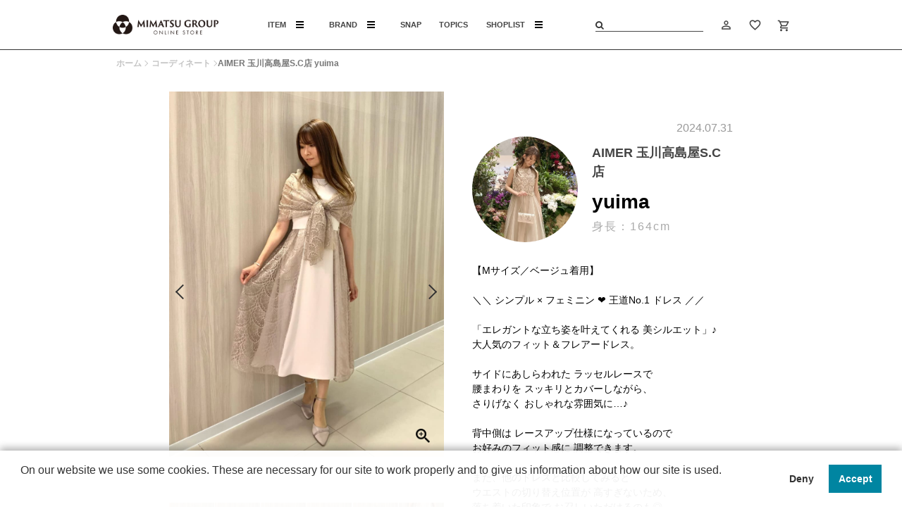

--- FILE ---
content_type: text/html; charset=utf-8
request_url: https://mgos.jp/shop/coordinate/coordinate.aspx?cid=36010994
body_size: 16371
content:
<!DOCTYPE html>
<html data-browse-mode="P" lang="ja" >
<head>
<meta charset="UTF-8">
<title>コーディネート詳細 ｜ミマツグループオンラインストア｜36010994</title>





<meta name="description" content="｜MIMATSU GROUP ONLINE STORE（ミマツグループ オンラインストア）は浴衣や着物等の和服、カジュアルからドレスまでの豊富な洋服を取り扱う人気ブランドによる公式通販">
<meta name="keywords" content="通販,オンラインストア,三松・しゃら,AIMER,エメ,ふりふ,ファッション,レディース,アパレル">

<meta name="wwwroot" content="" />
<meta name="rooturl" content="https://mgos.jp" />
<meta name="viewport" content="width=1200">
<link rel="stylesheet" type="text/css" href="https://ajax.googleapis.com/ajax/libs/jqueryui/1.12.1/themes/ui-lightness/jquery-ui.min.css">
<link rel="stylesheet" type="text/css" href="https://maxcdn.bootstrapcdn.com/font-awesome/4.7.0/css/font-awesome.min.css">
<link rel="stylesheet" type="text/css" href="/css/sys/reset.css">
<link rel="stylesheet" type="text/css" href="/css/sys/base.css">
<link rel="stylesheet" type="text/css" href="/css/sys/base_form.css">
<link rel="stylesheet" type="text/css" href="/css/sys/base_misc.css">
<link rel="stylesheet" type="text/css" href="/css/sys/layout.css">
<link rel="stylesheet" type="text/css" href="/css/sys/block_common.css">
<link rel="stylesheet" type="text/css" href="/css/sys/block_customer.css?rev=20230928">
<link rel="stylesheet" type="text/css" href="/css/sys/block_goods.css">
<link rel="stylesheet" type="text/css" href="/css/sys/block_order.css?rev=20241218">
<link rel="stylesheet" type="text/css" href="/css/sys/block_misc.css">
<link rel="stylesheet" type="text/css" href="/css/sys/block_store.css">
<script src="https://ajax.googleapis.com/ajax/libs/jquery/1.11.1/jquery.min.js"></script>
<script src="https://ajax.googleapis.com/ajax/libs/jqueryui/1.12.1/jquery-ui.min.js"></script>
<script src="/lib/jquery.cookie.js"></script>
<script src="/lib/jquery.balloon.js"></script>
<script src="/lib/goods/jquery.tile.min.js"></script>
<script src="/lib/modernizr-custom.js"></script>
<script src="/js/sys/tmpl.js"></script>
<script src="/js/sys/msg.js"></script>
<script src="/js/sys/sys.js"></script>
<script src="/js/sys/common.js"></script>
<script src="/js/sys/search_suggest.js"></script>
<script src="/js/sys/ui.js"></script>
<!-- Google Tag Manager -->
<script>(function(w,d,s,l,i){w[l]=w[l]||[];w[l].push({'gtm.start':
new Date().getTime(),event:'gtm.js'});var f=d.getElementsByTagName(s)[0],
j=d.createElement(s),dl=l!='dataLayer'?'&l='+l:'';j.async=true;j.src=
'https://www.googletagmanager.com/gtm.js?id='+i+dl;f.parentNode.insertBefore(j,f);
})(window,document,'script','dataLayer','GTM-MTT54JL');</script>
<!-- End Google Tag Manager -->
<!-- Global site tag (gtag.js) - Google Analytics -->
<script async src="https://www.googletagmanager.com/gtag/js?id=G-RP85WNH6K6"></script>
<script>
  const tracking_code = "G-RP85WNH6K6";
  window.dataLayer = window.dataLayer || [];
  function gtag(){dataLayer.push(arguments);}
  gtag('js', new Date());
  gtag('config', tracking_code);
</script>

<link href="https://fonts.googleapis.com/icon?family=Material+Icons" rel="stylesheet">
<link href="https://fonts.googleapis.com/css?family=Material+Icons|Material+Icons+Outlined|Material+Icons+Sharp|Material+Icons+Round|Material+Icons+Two+Tone" rel="stylesheet">
<link href="https://fonts.googleapis.com/css?family=Montserrat&display=swap" rel="stylesheet">
<!--<link href="https://fonts.googleapis.com/css?family=Noto+Serif+JP&display=swap" rel="stylesheet">-->
<link rel="stylesheet" type="text/css" href="/css/usr/base.css?220126_v1">
<link rel="stylesheet" type="text/css" href="/css/usr/layout.css?220126_v1">
<link rel="stylesheet" type="text/css" href="/css/usr/block.css?220126_v2">
<link href="/css/usr/slick-theme.css" rel="stylesheet" type="text/css">
<link href="/css/usr/slick.css" rel="stylesheet" type="text/css">
<link rel="stylesheet" href="/lib/default-skin.min.css">
<link rel="stylesheet" type="text/css" href="/css/usr/block_goods.css?230313_v3">
<link rel="stylesheet" type="text/css" href="/css/usr/user.css?rev=20230508_v9">
<link rel="stylesheet" type="text/css" href="/css/usr/personal_use.css">
<script src="/js/usr/tmpl.js"></script>
<script src="/js/usr/msg.js"></script>
<script type="text/javascript" src="/js/usr/slick.min.js"></script>
<script src="/js/usr/coordinate.js"></script>
<script src="/js/usr/user.js?230215_v11"></script>
<link rel="SHORTCUT ICON" href="/favicon.ico">
<script type="text/javascript">
    // 商品アイコン
    let iconNameArray = ['会員限定','まとめ割','会員価格','ポイント','クーポン'];
</script>

<!-- etm meta -->
<meta property="etm:device" content="desktop" />
<meta property="etm:page_type" content="" />
<meta property="etm:cart_item" content="[]" />
<meta property="etm:attr" content="" />


<script src="/js/sys/goods_ajax_cart.js"></script>

	<script src="/js/sys/goods_ajax_bookmark.js"></script>

<script src="/js/sys/goods_ajax_quickview.js"></script>
<meta property="ecb:GATrackingCode" content="UA-88927480-1">
<!-- Global site tag (gtag.js) - Google Analytics -->
<script async src="https://www.googletagmanager.com/gtag/js?id=UA-88927480-1"></script>
<script>
  window.dataLayer = window.dataLayer || [];
  function gtag(){dataLayer.push(arguments);}

  gtag('js', new Date());

  gtag('config', 'UA-88927480-1');



</script>




<script>
  contx = {
    'user': {
      'id': 'guest'
    },
    'cart': {
      'items': []
    }
  };
</script>
<script>
(function(w,d,s,c,i){w[c]=w[c]||{};w[c].trackingId=i;
var f=d.getElementsByTagName(s)[0],j=d.createElement(s);j.async=true;
j.src='//cdn.contx.net/collect.js';f.parentNode.insertBefore(j,f);
})(window,document,'script','contx','CTX-aT9DoK8o');
</script>

</head>
<body class="page-coordinate-detail" >


<div class="wrapper">
	
		
		
				<header class="l-header l-portaltop-h" id="header">
    <!--<div id="l-headerbnr">
        <p class="c-headerbnr is-freespping"><span><i class="material-icons">local_shipping</i>5,500円以上送料無料</span></p>
        <p class="c-headerbnr is-new-point"><span><i class="material-icons">redeem</i>新規会員登録で500ポイントプレゼント！</span></p>
        <p class="c-headerbnr is-birthday-point"><span><i class="material-icons">redeem</i><a href="/shop/pages/about.aspx#birth_month" class="href_inline color_white">さらにお誕生月に+1000円分クーポン！</a></span></p>
    </div>-->
    <div class="l-header-fixedBox">
        <div id="l-header-inner-box">
            <div id="l-header-inner">
                <h1 class="c-header-logo">
                    <a href="/shop"><img src="/img/usr/header/logo.png" alt="MIMATSU GROUP ONLINE STORE"></a>
                </h1>
                <div class="c-header-nav">
                    <ul class="c-header-nav-inner">
                        <li class="c-header-nav-Btn">
                            <a href="#l-header-item">ITEM<span class="c-header-icon"></span>
                            </a>
                            <span class="active-allow"></span>
                        </li>
                        <li class="c-header-nav-Btn is-brand">
                            <a href="#l-header-brand">BRAND<span class="c-header-icon"></span></a>
                            <span class="active-allow"></span>
                        </li>
                        <li class="c-header-nav-Btn">
                            <a href="/shop/coordinate/coordinatelist.aspx">SNAP</a>
                        </li>
                        <li class="c-header-nav-Btn">
                            <a href="/shop/c/ctopics/">TOPICS</a>
                        </li>
                        <li class="c-header-nav-Btn">
                            <a href="#l-header-shoplist">SHOPLIST<span class="c-header-icon"></span></a>
                            <span class="active-allow"></span>
                        </li>
                    </ul>
                </div>
                <div class="c-header-menu">
                    <ul class="c-header-menu-inner">
                        <li class="is-search">
                            <form name="frmSearch" method="get" action="/shop/goods/search.aspx">
                                <input type="hidden" name="search" value="x">
                                <input class="block-global-search--keyword js-suggest-search" type="text" value="" tabindex="1" id="keyword" title="商品を検索する" name="keyword" data-suggest-submit="on" autocomplete="off">
                                <button class="block-global-search--submit btn btn-default" type="submit" tabindex="1" name="search" value="search"><i class="fa fa-search" aria-hidden="true"></i></button>
                            </form>
                        </li>
                        <li class="is-mypage">
                            <a href="/shop/customer/menu.aspx"><i class="material-icons">person_outline</i><span class="c-headermenu-ttl"></span></a>
                            <div class="mypage-menu">
                                <span class="fukidashi_"></span>
                                <ul>
                                    <li><a href="/shop/customer/menu.aspx">マイページ</a></li>
                                    <li><a href="/shop/pages/guide.aspx">ショッピングガイド</a></li>
                                    <li><a href="/shop/pages/faq.aspx">FAQ</a></li>
                                    <li><a href="/shop/pages/guide.aspx#contact">お問い合わせ</a></li>
                                </ul>
                            </div>
                        </li>
                        <li class="is-favorite"><a href="/shop/customer/bookmark.aspx"><i class="material-icons">favorite_border</i><span class="c-headermenu-ttl"></span></a></li>
                        <li class="is-cart">
                            <a href="/shop/cart/cart.aspx">
                                <span class="block-headernav--cart-count js-cart-count">0</span>
                                <i class="material-icons-outlined">shopping_cart</i>
                                <span class="c-headermenu-ttl"></span>
                            </a>
                        </li>
                    </ul>
                </div>
            </div>
        </div>
    </div>
</header>

				
					<nav class="pane-globalnav">
    <div id="l-header-item" class="l-item-box"></div>
    <div id="l-header-brand" class="l-brand-box">
        <!-- <div class="c-more-btn is-scroll-fade is-show"><a href="/shop/pages/brand_concept.aspx"><span>CONCEPT</span></a></div> -->
    </div>
    <div id="l-header-shoplist" class="l-brand-box">
        <!-- <div class="c-more-btn is-scroll-fade is-show"><a href="/shop/pages/brand_concept.aspx"><span>CONCEPT</span></a></div> -->
    </div>
</nav>
<!-- 重要なお知らせ start -->
<div class="portaltop-important-news">
<p class="important-news--redtxt"><a href="/shop/t/t1049/"><span>2026.01.21</span>天候不良の影響によるお届け遅延のお知らせ ▶</a></p>
</div>
<!-- 重要なお知らせ end -->
				
		
	
	<div class="pane-topic-path">
	<div class="container">
		<div class="block-topic-path">
			
	<ul class="block-topic-path--list" id="bread-crumb-list" itemscope itemtype="https://schema.org/BreadcrumbList">
		<li class="block-topic-path--category-item block-topic-path--item__home" itemscope itemtype="https://schema.org/ListItem" itemprop="itemListElement">
	<a href="https://mgos.jp/shop/" itemprop="item">
		<span itemprop="name">ホーム</span>
	</a>
	<meta itemprop="position" content="1" />
</li>
<li class="block-topic-path--category-item" itemscope itemtype="https://schema.org/ListItem" itemprop="itemListElement">
	<a href="/shop/coordinate/coordinatelist.aspx" itemprop="item">
		<span itemprop="name">コーディネート</span>
	</a>
	<meta itemprop="position" content="2" />
</li><li class="block-topic-path--category-item block-topic-path--item__current" itemscope itemtype="https://schema.org/ListItem" itemprop="itemListElement">
	<a href="#" itemprop="item">
		<span itemprop="name">AIMER 玉川高島屋S.C店 yuima</span>
	</a>
	<meta itemprop="position" content="2" />
</li>
	</ul>


		</div>
	</div>
</div>





<link rel="stylesheet" type="text/css" href="/lib/photoswipe.min.css">
<link rel="stylesheet" type="text/css" href="/lib/default-skin.min.css">
<link rel="stylesheet" type="text/css" href="/css/usr/coordinate.css?rec=v20250110">
<script type="text/javascript" src="/lib/photoswipe.min.js" charset="utf-8"></script>         
<script type="text/javascript" src="/lib/photoswipe-ui-default.min.js" charset="utf-8"></script>
<script type="text/javascript" src="/lib/photoswipe-simplify.min.js" charset="utf-8"></script>    
<script type="text/javascript" src="/js/usr/goods.js" charset="utf-8"></script>         

<main class="pane-main">
	<div class="block-goods-detail">
		<div class="pane-goods-header">

			<div class="block-goods-detail--promotion-freespace">
				
			</div>

		</div>
		<div class="pane-goods-left-side">
			<div class="block-goods-detail--color-variation-goods-image" id="gallery">
				<ul class="js-goods-detail-goods-slider" data-pswp>

	<li class="block-src-L js-goods-img-item block-goods-detail-line-item">
		<h1>
		<a href="https://static.staff-start.com/img/coordinates/63/f10a347a96638e91f5e715eb44299b88-22614/6d42d20d56867544792f434b3ba75e52.jpg" name="yuima" title="yuima" class="js-lightbox-gallery-info">
			<span><img class="block-src-1--image" data-lazy="https://static.staff-start.com/img/coordinates/63/f10a347a96638e91f5e715eb44299b88-22614/6d42d20d56867544792f434b3ba75e52.jpg" alt="yuima"></span>
		</a>
		</h1>
	</li>	

	<li class="block-src-L js-goods-img-item block-goods-detail-line-item">
		
		<a href="https://static.staff-start.com/img/coordinates/63/f10a347a96638e91f5e715eb44299b88-22614/d357eb7b7327f47d8fa089a3a6a526ab.jpg" name="yuima" title="yuima" class="js-lightbox-gallery-info">
			<span><img class="block-src-1--image" data-lazy="https://static.staff-start.com/img/coordinates/63/f10a347a96638e91f5e715eb44299b88-22614/d357eb7b7327f47d8fa089a3a6a526ab.jpg" alt="yuima"></span>
		</a>
		
	</li>	

	<li class="block-src-L js-goods-img-item block-goods-detail-line-item">
		
		<a href="https://static.staff-start.com/img/coordinates/63/f10a347a96638e91f5e715eb44299b88-22614/d308797e49ef3198babf4f7365e3141d.jpg" name="yuima" title="yuima" class="js-lightbox-gallery-info">
			<span><img class="block-src-1--image" data-lazy="https://static.staff-start.com/img/coordinates/63/f10a347a96638e91f5e715eb44299b88-22614/d308797e49ef3198babf4f7365e3141d.jpg" alt="yuima"></span>
		</a>
		
	</li>	

	<li class="block-src-L js-goods-img-item block-goods-detail-line-item">
		
		<a href="https://static.staff-start.com/img/coordinates/63/f10a347a96638e91f5e715eb44299b88-22614/3aa1a555dd0abd5455cebd8d2d1f49ab.jpg" name="yuima" title="yuima" class="js-lightbox-gallery-info">
			<span><img class="block-src-1--image" data-lazy="https://static.staff-start.com/img/coordinates/63/f10a347a96638e91f5e715eb44299b88-22614/3aa1a555dd0abd5455cebd8d2d1f49ab.jpg" alt="yuima"></span>
		</a>
		
	</li>	

	<li class="block-src-L js-goods-img-item block-goods-detail-line-item">
		
		<a href="https://static.staff-start.com/img/coordinates/63/f10a347a96638e91f5e715eb44299b88-22614/ca0dff46be73c1862c6112b4a66d1630.jpg" name="yuima" title="yuima" class="js-lightbox-gallery-info">
			<span><img class="block-src-1--image" data-lazy="https://static.staff-start.com/img/coordinates/63/f10a347a96638e91f5e715eb44299b88-22614/ca0dff46be73c1862c6112b4a66d1630.jpg" alt="yuima"></span>
		</a>
		
	</li>	

	<li class="block-src-L js-goods-img-item block-goods-detail-line-item">
		
		<a href="https://static.staff-start.com/img/coordinates/63/f10a347a96638e91f5e715eb44299b88-22614/3f350988f9eb9c45e22479c8f0929c4e.jpg" name="yuima" title="yuima" class="js-lightbox-gallery-info">
			<span><img class="block-src-1--image" data-lazy="https://static.staff-start.com/img/coordinates/63/f10a347a96638e91f5e715eb44299b88-22614/3f350988f9eb9c45e22479c8f0929c4e.jpg" alt="yuima"></span>
		</a>
		
	</li>	

	<li class="block-src-L js-goods-img-item block-goods-detail-line-item">
		
		<a href="https://static.staff-start.com/img/coordinates/63/f10a347a96638e91f5e715eb44299b88-22614/0bce51839d6fdd3ce07f7ac28a12da37.jpg" name="yuima" title="yuima" class="js-lightbox-gallery-info">
			<span><img class="block-src-1--image" data-lazy="https://static.staff-start.com/img/coordinates/63/f10a347a96638e91f5e715eb44299b88-22614/0bce51839d6fdd3ce07f7ac28a12da37.jpg" alt="yuima"></span>
		</a>
		
	</li>	

</ul>

				<div class="block-goods-detail--color-variation-goods-thumbnail-form">
					<div class="block-goods-gallery block-goods-detail--color-variation-goods-thumbnail-images">
						<ul class="js-goods-detail-gallery-slider" id="coordinate_slider">
	
	<li>
		<a href="https://static.staff-start.com/img/coordinates/63/f10a347a96638e91f5e715eb44299b88-22614/6d42d20d56867544792f434b3ba75e52.jpg" name="yuima" title="yuima">
			<span class="img-center"><img class="lazy" src="/img/usr/common/loading_no_bg.png" data-src="https://static.staff-start.com/img/coordinates/63/f10a347a96638e91f5e715eb44299b88-22614/6d42d20d56867544792f434b3ba75e52.jpg" alt="yuima"></span>
		</a>
	</li>
	
	<li>
		<a href="https://static.staff-start.com/img/coordinates/63/f10a347a96638e91f5e715eb44299b88-22614/d357eb7b7327f47d8fa089a3a6a526ab.jpg" name="yuima" title="yuima">
			<span class="img-center"><img class="lazy" src="/img/usr/common/loading_no_bg.png" data-src="https://static.staff-start.com/img/coordinates/63/f10a347a96638e91f5e715eb44299b88-22614/d357eb7b7327f47d8fa089a3a6a526ab.jpg" alt="yuima"></span>
		</a>
	</li>
	
	<li>
		<a href="https://static.staff-start.com/img/coordinates/63/f10a347a96638e91f5e715eb44299b88-22614/d308797e49ef3198babf4f7365e3141d.jpg" name="yuima" title="yuima">
			<span class="img-center"><img class="lazy" src="/img/usr/common/loading_no_bg.png" data-src="https://static.staff-start.com/img/coordinates/63/f10a347a96638e91f5e715eb44299b88-22614/d308797e49ef3198babf4f7365e3141d.jpg" alt="yuima"></span>
		</a>
	</li>
	
	<li>
		<a href="https://static.staff-start.com/img/coordinates/63/f10a347a96638e91f5e715eb44299b88-22614/3aa1a555dd0abd5455cebd8d2d1f49ab.jpg" name="yuima" title="yuima">
			<span class="img-center"><img class="lazy" src="/img/usr/common/loading_no_bg.png" data-src="https://static.staff-start.com/img/coordinates/63/f10a347a96638e91f5e715eb44299b88-22614/3aa1a555dd0abd5455cebd8d2d1f49ab.jpg" alt="yuima"></span>
		</a>
	</li>
	
	<li>
		<a href="https://static.staff-start.com/img/coordinates/63/f10a347a96638e91f5e715eb44299b88-22614/ca0dff46be73c1862c6112b4a66d1630.jpg" name="yuima" title="yuima">
			<span class="img-center"><img class="lazy" src="/img/usr/common/loading_no_bg.png" data-src="https://static.staff-start.com/img/coordinates/63/f10a347a96638e91f5e715eb44299b88-22614/ca0dff46be73c1862c6112b4a66d1630.jpg" alt="yuima"></span>
		</a>
	</li>
	
	<li>
		<a href="https://static.staff-start.com/img/coordinates/63/f10a347a96638e91f5e715eb44299b88-22614/3f350988f9eb9c45e22479c8f0929c4e.jpg" name="yuima" title="yuima">
			<span class="img-center"><img class="lazy" src="/img/usr/common/loading_no_bg.png" data-src="https://static.staff-start.com/img/coordinates/63/f10a347a96638e91f5e715eb44299b88-22614/3f350988f9eb9c45e22479c8f0929c4e.jpg" alt="yuima"></span>
		</a>
	</li>
	
	<li>
		<a href="https://static.staff-start.com/img/coordinates/63/f10a347a96638e91f5e715eb44299b88-22614/0bce51839d6fdd3ce07f7ac28a12da37.jpg" name="yuima" title="yuima">
			<span class="img-center"><img class="lazy" src="/img/usr/common/loading_no_bg.png" data-src="https://static.staff-start.com/img/coordinates/63/f10a347a96638e91f5e715eb44299b88-22614/0bce51839d6fdd3ce07f7ac28a12da37.jpg" alt="yuima"></span>
		</a>
	</li>
	
</ul>
<div class="block-goods-detail--color-variation-goods-thumbnail-control">
	<div class="color-variation-prev"></div>
	<div class="color-variation-next"></div>
</div>

					</div>
				</div>
			</div>
		</div>
		<div class="pane-goods-right-side">
			<div id="coordinate_detail">
				<time class="coordinate_time">
					2024.07.31
				</time>
				<div class="coordinate_staff">
					<div class="coordinate_staff_img">
						<a href="staff.aspx?user_id=22614">
							<img class="lazy" src="/img/usr/common/loading_no_bg.png" data-src="https://static.staff-start.com/img/staff/icon/63/f10a347a96638e91f5e715eb44299b88-22614/1d502993379c10634860881744f2086f.jpg" alt="yuima">
						</a>
					</div>
					<div class="coordinate_staff_detail">
						<span class="coordinate_shop">
							<a href="https://mgos.jp/shop/coordinate/shopdetail.aspx?shop_id=18758&shop_code=477">AIMER 玉川高島屋S.C店</a>
						</span>
						<a href="staff.aspx?user_id=22614">
							<span class="coordinate_name">
								yuima
							</span>
						</a>
						
						<span class="coordinate_height">
							身長：164cm
						</span>
						
					</div>
				</div>
				<p class="coordinate_description">
				【Mサイズ／ベージュ着用】<br><br>＼＼ シンプル × フェミニン ❤︎ 王道No.1 ドレス ／／<br><br>「エレガントな立ち姿を叶えてくれる 美シルエット」♪<br>大人気のフィット＆フレアードレス。<br><br>サイドにあしらわれた ラッセルレースで<br>腰まわりを スッキリとカバーしながら、<br>さりげなく おしゃれな雰囲気に…♪<br><br>背中側は レースアップ仕様になっているので<br>お好みのフィット感に 調整できます。<br><br>また、他のドレスと比較してみると<br>ウエストの切り替え位置が 高すぎないため、<br>落ち着いた印象で お召しいただけるのも◎<br><br>今回は ベージュ〜モカ系のアイテムでまとめた<br>フェミニンコーデにしてみました！<br><br>ぜひ 参考にしてみてくださいね＾＾❤︎<br><br>■身長…164cm<br>■ヒールの高さ…5.5cm<br>■普段着のサイズ…M〜L<br>■パーソナルカラー…イエベ秋<br>■骨格タイプ…ナチュラル<br>
				</p>
				<ul class="coordinate_tab">

	<li><a href="coordinatelist.aspx?tag=エメ">エメ</a></li>

	<li><a href="coordinatelist.aspx?tag=AIMER">AIMER</a></li>

	<li><a href="coordinatelist.aspx?tag=レース">レース</a></li>

	<li><a href="coordinatelist.aspx?tag=ジョーゼット">ジョーゼット</a></li>

	<li><a href="coordinatelist.aspx?tag=花柄">花柄</a></li>

	<li><a href="coordinatelist.aspx?tag=Aライン">Aライン</a></li>

	<li><a href="coordinatelist.aspx?tag=フィット＆フレア">フィット＆フレア</a></li>

	<li><a href="coordinatelist.aspx?tag=ドレス">ドレス</a></li>

	<li><a href="coordinatelist.aspx?tag=ストール">ストール</a></li>

	<li><a href="coordinatelist.aspx?tag=ネックレス">ネックレス</a></li>

</ul>

				<h2>着用アイテム</h2>
				<ul class="coordinate_item">

	<li>
		<a href="https://mgos.jp/shop/g/g0325-3-00100-5100-102">
			<figure>
				<img class="lazy" src="/img/usr/common/loading_no_bg.png" data-src="https://mgos.jp/img/goods/L/0325-3-00100-5100_01.jpg" alt="サイドレースフィット＆フレアドレス">
			</figure>
			<p>
				サイドレースフィット＆フレアドレス
			<p>
			<div class="coordinate_price">


				<div>
					<span class="coordinate_price_regular">
						 ￥38,500
						<span>税込</span>
					</span>
				</div>


			</div>
		</a>
	</li>

	<li>
		<a href="https://mgos.jp/shop/g/g0363-3-00100-5100-109">
			<figure>
				<img class="lazy" src="/img/usr/common/loading_no_bg.png" data-src="https://mgos.jp/img/goods/L/0363-3-00100-5100_01.jpg" alt="ラッセルレース&#215;チュール重ねストール">
			</figure>
			<p>
				ラッセルレース&#215;チュール重ねストール
			<p>
			<div class="coordinate_price">

				<div>
					<span class="coordinate_price_regular sale">
						￥11,000
						<span>税込</span>
					</span>
				</div>

				<div>
					<span class="coordinate_price_sale">
						→ ￥5,500
						<span>税込</span>
					</span>
				</div>


			</div>
		</a>
	</li>

	<li>
		<a href="https://mgos.jp/shop/g/g0353-4-36800-0100-109">
			<figure>
				<img class="lazy" src="/img/usr/common/loading_no_bg.png" data-src="https://mgos.jp/img/goods/L/0353-4-36800-0100_01.jpg" alt="リボンモチーフネックレス">
			</figure>
			<p>
				リボンモチーフネックレス
			<p>
			<div class="coordinate_price">

				<div>
					<span class="coordinate_price_regular sale">
						￥6,270
						<span>税込</span>
					</span>
				</div>

				<div>
					<span class="coordinate_price_sale">
						→ ￥2,000
						<span>税込</span>
					</span>
				</div>


			</div>
		</a>
	</li>

	<li>
		<a href="https://mgos.jp/shop/g/g0354-4-36800-0100-109">
			<figure>
				<img class="lazy" src="/img/usr/common/loading_no_bg.png" data-src="https://mgos.jp/img/goods/L/0354-4-36800-0100_01.jpg" alt="リボンモチーフイヤリング">
			</figure>
			<p>
				リボンモチーフイヤリング
			<p>
			<div class="coordinate_price">

				<div>
					<span class="coordinate_price_regular sale">
						￥4,620
						<span>税込</span>
					</span>
				</div>

				<div>
					<span class="coordinate_price_sale">
						→ ￥1,386
						<span>税込</span>
					</span>
				</div>


			</div>
		</a>
	</li>

	<li>
		<a href="https://mgos.jp/shop/g/g0352-4-14800-5400-245">
			<figure>
				<img class="lazy" src="/img/usr/common/loading_no_bg.png" data-src="https://mgos.jp/img/goods/L/0352-4-14800-5400_01.jpg" alt="ビジューモチーフセパレートパンプス">
			</figure>
			<p>
				ビジューモチーフセパレートパンプス
			<p>
			<div class="coordinate_price">


				<div>
					<span class="coordinate_price_regular">
						 ￥15,950
						<span>税込</span>
					</span>
				</div>


			</div>
		</a>
	</li>

	<li>
		<a href="https://mgos.jp/shop/g/g0368-4-70500-5100-112">
			<figure>
				<img class="lazy" src="/img/usr/common/loading_no_bg.png" data-src="https://mgos.jp/img/goods/L/0368-4-70500-5100_01.jpg" alt="フロントホックシェイパー">
			</figure>
			<p>
				フロントホックシェイパー
			<p>
			<div class="coordinate_price">


				<div>
					<span class="coordinate_price_regular">
						 ￥13,750
						<span>税込</span>
					</span>
				</div>


			</div>
		</a>
	</li>

	<li>
		<a href="https://mgos.jp/shop/g/g0368-1-70100-5100-103">
			<figure>
				<img class="lazy" src="/img/usr/common/loading_no_bg.png" data-src="https://mgos.jp/img/goods/L/0368-1-70100-5100_01.jpg" alt="＜楽キレイ＞ ガードル">
			</figure>
			<p>
				＜楽キレイ＞ ガードル
			<p>
			<div class="coordinate_price">


				<div>
					<span class="coordinate_price_regular">
						 ￥5,610
						<span>税込</span>
					</span>
				</div>


			</div>
		</a>
	</li>

	<li>
		<a href="https://mgos.jp/shop/g/g0368-1-40600-5100-102">
			<figure>
				<img class="lazy" src="/img/usr/common/loading_no_bg.png" data-src="https://mgos.jp/img/goods/L/0368-1-40600-5100_01.jpg" alt="タップパンツ">
			</figure>
			<p>
				タップパンツ
			<p>
			<div class="coordinate_price">


				<div>
					<span class="coordinate_price_regular">
						 ￥4,400
						<span>税込</span>
					</span>
				</div>


			</div>
		</a>
	</li>

</ul>

    		</div>
		</div>
	</div>

	<div id="coordinate_see_also">
		<div class="coordinate_container">
			<h2 class="coordinate_section_ttl">一緒に見られているコーディネート</h2>
			<div class="coordinate_filter_lineup">
			
<div class="coordinate_inner">
	<a href="coordinate.aspx?cid=55035658">
		<figure>
			<img class="lazy" src="/img/usr/common/loading_no_bg.png" data-src="https://static.staff-start.com/img/coordinates/63/e756b6273eca1f773cfe6e6ed612c664-127975/1110429e7186f1d5d28451e88280686b.jpg" alt="Momoca">
			
			<figcaption>身長：156cm</figcaption>
			
		</figure>
	</a>
</div>

<div class="coordinate_inner">
	<a href="coordinate.aspx?cid=57665600">
		<figure>
			<img class="lazy" src="/img/usr/common/loading_no_bg.png" data-src="https://static.staff-start.com/img/coordinates/63/e756b6273eca1f773cfe6e6ed612c664-127975/18fe0e4995d17464220f3ca283e3fc4f.jpg" alt="Momoca">
			
			<figcaption>身長：156cm</figcaption>
			
		</figure>
	</a>
</div>

<div class="coordinate_inner">
	<a href="coordinate.aspx?cid=55929292">
		<figure>
			<img class="lazy" src="/img/usr/common/loading_no_bg.png" data-src="https://static.staff-start.com/img/coordinates/63/f10a347a96638e91f5e715eb44299b88-22614/c936a6c805c1449919b66b9c248ef27a.jpg" alt="yuima">
			
			<figcaption>身長：164cm</figcaption>
			
		</figure>
	</a>
</div>

<div class="coordinate_inner">
	<a href="coordinate.aspx?cid=57595084">
		<figure>
			<img class="lazy" src="/img/usr/common/loading_no_bg.png" data-src="https://static.staff-start.com/img/coordinates/63/284f1af29dbec7011d193e0411d9d3e9-98368/0cb0f9efd261e210acfaa76183ff3008.jpg" alt="yuika">
			
			<figcaption>身長：162cm</figcaption>
			
		</figure>
	</a>
</div>

<div class="coordinate_inner">
	<a href="coordinate.aspx?cid=57663114">
		<figure>
			<img class="lazy" src="/img/usr/common/loading_no_bg.png" data-src="https://static.staff-start.com/img/coordinates/63/e756b6273eca1f773cfe6e6ed612c664-127975/3b6185e35c39b4ba043be62ab990dd86.jpg" alt="Momoca">
			
			<figcaption>身長：156cm</figcaption>
			
		</figure>
	</a>
</div>

<div class="coordinate_inner">
	<a href="coordinate.aspx?cid=57390555">
		<figure>
			<img class="lazy" src="/img/usr/common/loading_no_bg.png" data-src="https://static.staff-start.com/img/coordinates/63/d976f9a7a2ee232ce4143426a181bd0a-25206/b829899bec10a6addfaa1ad0dc88affa.jpg" alt="matsu">
			
			<figcaption>身長：155cm</figcaption>
			
		</figure>
	</a>
</div>

<div class="coordinate_inner">
	<a href="coordinate.aspx?cid=57754692">
		<figure>
			<img class="lazy" src="/img/usr/common/loading_no_bg.png" data-src="https://static.staff-start.com/img/coordinates/63/0068a01b6545c1e5a4cfef3ad4951a95-22552/f467d33a998bce51639ac551f0cfbcba.jpg" alt="atsuko">
			
			<figcaption>身長：154cm</figcaption>
			
		</figure>
	</a>
</div>

<div class="coordinate_inner">
	<a href="coordinate.aspx?cid=43120346">
		<figure>
			<img class="lazy" src="/img/usr/common/loading_no_bg.png" data-src="https://static.staff-start.com/img/coordinates/63/5ece532b576a8f4c677f0f89bac52a65-22619/060f00c113acb03a59a4ab3c06244e23.jpg" alt="muu">
			
			<figcaption>身長：158cm</figcaption>
			
		</figure>
	</a>
</div>

<div class="coordinate_inner">
	<a href="coordinate.aspx?cid=57730454">
		<figure>
			<img class="lazy" src="/img/usr/common/loading_no_bg.png" data-src="https://static.staff-start.com/img/coordinates/63/bbc23ed229f45f4a0bf869441f3578b9-123002/58f86eb95c10f5f234e29d541ccac96e.jpg" alt="manaka">
			
			<figcaption>身長：144cm</figcaption>
			
		</figure>
	</a>
</div>

<div class="coordinate_inner">
	<a href="coordinate.aspx?cid=54353645">
		<figure>
			<img class="lazy" src="/img/usr/common/loading_no_bg.png" data-src="https://static.staff-start.com/img/coordinates/63/e756b6273eca1f773cfe6e6ed612c664-127975/ad6b0fa924a185f819de50ee3a553924.jpg" alt="Momoca">
			
			<figcaption>身長：156cm</figcaption>
			
		</figure>
	</a>
</div>

<div class="coordinate_inner">
	<a href="coordinate.aspx?cid=57160617">
		<figure>
			<img class="lazy" src="/img/usr/common/loading_no_bg.png" data-src="https://static.staff-start.com/img/coordinates/63/01be65fd148eb6cff3f407316c27dbf6-110861/298ac3778c90e46b839e0b1ddd9eac88.jpg" alt="まみ">
			
			<figcaption>身長：160cm</figcaption>
			
		</figure>
	</a>
</div>

<div class="coordinate_inner">
	<a href="coordinate.aspx?cid=57539364">
		<figure>
			<img class="lazy" src="/img/usr/common/loading_no_bg.png" data-src="https://static.staff-start.com/img/coordinates/63/a7b5706619f4413bf6eb3c1e7ca69d16-127864/8be2c1fc6a4ab8917c433cec3f44a2b5.jpg" alt="HONO">
			
			<figcaption>身長：166cm</figcaption>
			
		</figure>
	</a>
</div>

<div class="coordinate_inner">
	<a href="coordinate.aspx?cid=54827786">
		<figure>
			<img class="lazy" src="/img/usr/common/loading_no_bg.png" data-src="https://static.staff-start.com/img/coordinates/63/d976f9a7a2ee232ce4143426a181bd0a-25206/41fcea906d2887b61a2cc5f1b0f97d20.jpg" alt="matsu">
			
			<figcaption>身長：155cm</figcaption>
			
		</figure>
	</a>
</div>

<div class="coordinate_inner">
	<a href="coordinate.aspx?cid=56657491">
		<figure>
			<img class="lazy" src="/img/usr/common/loading_no_bg.png" data-src="https://static.staff-start.com/img/coordinates/63/a7b5706619f4413bf6eb3c1e7ca69d16-127864/d91a040b921975e56f81b46b6961d3ab.jpg" alt="HONO">
			
			<figcaption>身長：166cm</figcaption>
			
		</figure>
	</a>
</div>

<div class="coordinate_inner">
	<a href="coordinate.aspx?cid=55496736">
		<figure>
			<img class="lazy" src="/img/usr/common/loading_no_bg.png" data-src="https://static.staff-start.com/img/coordinates/63/3a7044eec06423edfd146e45e36f8428-107681/4b7f4148c2770610aeaf5dd53f84991e.jpg" alt="あーりん">
			
			<figcaption>身長：150cm</figcaption>
			
		</figure>
	</a>
</div>

<div class="coordinate_inner">
	<a href="coordinate.aspx?cid=57349867">
		<figure>
			<img class="lazy" src="/img/usr/common/loading_no_bg.png" data-src="https://static.staff-start.com/img/coordinates/63/e756b6273eca1f773cfe6e6ed612c664-127975/61902f056b8e45b52869b268b8e743ab.jpg" alt="Momoca">
			
			<figcaption>身長：156cm</figcaption>
			
		</figure>
	</a>
</div>

<div class="coordinate_inner">
	<a href="coordinate.aspx?cid=55408600">
		<figure>
			<img class="lazy" src="/img/usr/common/loading_no_bg.png" data-src="https://static.staff-start.com/img/coordinates/63/0068a01b6545c1e5a4cfef3ad4951a95-22552/17f7b95c84776593ecce7cd4ef3bf8c1.jpg" alt="atsuko">
			
			<figcaption>身長：154cm</figcaption>
			
		</figure>
	</a>
</div>

<div class="coordinate_inner">
	<a href="coordinate.aspx?cid=50661676">
		<figure>
			<img class="lazy" src="/img/usr/common/loading_no_bg.png" data-src="https://static.staff-start.com/img/coordinates/63/5ece532b576a8f4c677f0f89bac52a65-22619/d58db2a4770e1e181d9a4bf74fc2650c.jpg" alt="muu">
			
			<figcaption>身長：158cm</figcaption>
			
		</figure>
	</a>
</div>

<div class="coordinate_inner">
	<a href="coordinate.aspx?cid=25719754">
		<figure>
			<img class="lazy" src="/img/usr/common/loading_no_bg.png" data-src="https://static.staff-start.com/img/coordinates/63/5ece532b576a8f4c677f0f89bac52a65-22619/144da84e12267be7c6063fbc3e2015d9.jpg" alt="muu">
			
			<figcaption>身長：158cm</figcaption>
			
		</figure>
	</a>
</div>

<div class="coordinate_inner">
	<a href="coordinate.aspx?cid=57506525">
		<figure>
			<img class="lazy" src="/img/usr/common/loading_no_bg.png" data-src="https://static.staff-start.com/img/coordinates/63/dd92d2d8113e50a7e05cc99dec7aa85d-123249/86ad548a1bb89486217f07bf6b25335c.jpg" alt="cotono">
			
			<figcaption>身長：156cm</figcaption>
			
		</figure>
	</a>
</div>

<div class="coordinate_inner">
	<a href="coordinate.aspx?cid=57313561">
		<figure>
			<img class="lazy" src="/img/usr/common/loading_no_bg.png" data-src="https://static.staff-start.com/img/coordinates/63/e756b6273eca1f773cfe6e6ed612c664-127975/a7b849dabb1ab5d93e49ae43bbfc57c9.jpg" alt="Momoca">
			
			<figcaption>身長：156cm</figcaption>
			
		</figure>
	</a>
</div>

<div class="coordinate_inner">
	<a href="coordinate.aspx?cid=56983485">
		<figure>
			<img class="lazy" src="/img/usr/common/loading_no_bg.png" data-src="https://static.staff-start.com/img/coordinates/63/5ece532b576a8f4c677f0f89bac52a65-22619/9610a16a7419ba11f425afa691637b1d.jpg" alt="muu">
			
			<figcaption>身長：158cm</figcaption>
			
		</figure>
	</a>
</div>

<div class="coordinate_inner">
	<a href="coordinate.aspx?cid=56380996">
		<figure>
			<img class="lazy" src="/img/usr/common/loading_no_bg.png" data-src="https://static.staff-start.com/img/coordinates/63/737d3708ec65e41cf504aee654131672-22607/a0133bddf22bc6193cb680e5bf686761.jpg" alt="ｋaｎa">
			
			<figcaption>身長：167cm</figcaption>
			
		</figure>
	</a>
</div>

<div class="coordinate_inner">
	<a href="coordinate.aspx?cid=56429000">
		<figure>
			<img class="lazy" src="/img/usr/common/loading_no_bg.png" data-src="https://static.staff-start.com/img/coordinates/63/f7f9d1be24f42a0c98f83572733da426-107199/74f3e78aba76c8d2ada0d9839496acc3.jpg" alt="rio">
			
			<figcaption>身長：170cm</figcaption>
			
		</figure>
	</a>
</div>

<div class="coordinate_inner">
	<a href="coordinate.aspx?cid=31749540">
		<figure>
			<img class="lazy" src="/img/usr/common/loading_no_bg.png" data-src="https://static.staff-start.com/img/coordinates/63/6fad979b110cf06be6f19e542b117e98-22657/fae7ac7b64df072430a8a879798373a2.jpg" alt="Hiromi">
			
			<figcaption>身長：145cm</figcaption>
			
		</figure>
	</a>
</div>

<div class="coordinate_inner">
	<a href="coordinate.aspx?cid=50712380">
		<figure>
			<img class="lazy" src="/img/usr/common/loading_no_bg.png" data-src="https://static.staff-start.com/img/coordinates/63/e8d92556b83fd9af954274c6763ec64d-22560/3415d26b32df60e3e0417d5ba5603de4.jpg" alt="chiho">
			
			<figcaption>身長：158cm</figcaption>
			
		</figure>
	</a>
</div>

<div class="coordinate_inner">
	<a href="coordinate.aspx?cid=49845244">
		<figure>
			<img class="lazy" src="/img/usr/common/loading_no_bg.png" data-src="https://static.staff-start.com/img/coordinates/63/b16aa9c72df3548bf7ad4e9465e22c1f-108682/93b51ca1ebfeda517bcc59e5cfe1ad1e.jpg" alt="Mana">
			
			<figcaption>身長：163cm</figcaption>
			
		</figure>
	</a>
</div>

<div class="coordinate_inner">
	<a href="coordinate.aspx?cid=43400133">
		<figure>
			<img class="lazy" src="/img/usr/common/loading_no_bg.png" data-src="https://static.staff-start.com/img/coordinate/63/005f441a9cc1899a77591ccf67fd8cf7-22665/436e1064-7a44-4fe5-8fce-4b255050a141.jpg" alt="maru">
			
			<figcaption>身長：161cm</figcaption>
			
		</figure>
	</a>
</div>

<div class="coordinate_inner">
	<a href="coordinate.aspx?cid=39905939">
		<figure>
			<img class="lazy" src="/img/usr/common/loading_no_bg.png" data-src="https://static.staff-start.com/img/coordinates/63/1fe165377d4907f0ea45a5397520b85c-25098/ac77802e721ea1429f3efb1c7297a84d.jpg" alt="kissi">
			
			<figcaption>身長：155cm</figcaption>
			
		</figure>
	</a>
</div>

<div class="coordinate_inner">
	<a href="coordinate.aspx?cid=57638321">
		<figure>
			<img class="lazy" src="/img/usr/common/loading_no_bg.png" data-src="https://static.staff-start.com/img/coordinates/63/a64571e65fbbc0653411d6c6f5347912-110235/edc1fef5e74f6614f3e78082dfc45bab.jpg" alt="フウカ">
			
			<figcaption>身長：155cm</figcaption>
			
		</figure>
	</a>
</div>

<div class="coordinate_inner">
	<a href="coordinate.aspx?cid=57591329">
		<figure>
			<img class="lazy" src="/img/usr/common/loading_no_bg.png" data-src="https://static.staff-start.com/img/coordinates/63/5327a43b4c8b784329da9e81caee6987-126655/72e4f3996be72a18886256eacd0bd49f.jpg" alt="Chika">
			
			<figcaption>身長：163cm</figcaption>
			
		</figure>
	</a>
</div>

<div class="coordinate_inner">
	<a href="coordinate.aspx?cid=57241222">
		<figure>
			<img class="lazy" src="/img/usr/common/loading_no_bg.png" data-src="https://static.staff-start.com/img/coordinates/63/5ece532b576a8f4c677f0f89bac52a65-22619/ae1550b6888a486a13dde00f9be6d2b2.jpg" alt="muu">
			
			<figcaption>身長：158cm</figcaption>
			
		</figure>
	</a>
</div>

<div class="coordinate_inner">
	<a href="coordinate.aspx?cid=55732769">
		<figure>
			<img class="lazy" src="/img/usr/common/loading_no_bg.png" data-src="https://static.staff-start.com/img/coordinates/63/eca3186fc7d6ac5dd4d9abf1f84fc029-108129/daa8a1ee20134393bfc06f80696fbdec.jpg" alt="maika">
			
			<figcaption>身長：155cm</figcaption>
			
		</figure>
	</a>
</div>

<div class="coordinate_inner">
	<a href="coordinate.aspx?cid=54509006">
		<figure>
			<img class="lazy" src="/img/usr/common/loading_no_bg.png" data-src="https://static.staff-start.com/img/coordinates/63/bbc23ed229f45f4a0bf869441f3578b9-123002/1aba039683f3da64b421583445448893.jpg" alt="manaka">
			
			<figcaption>身長：144cm</figcaption>
			
		</figure>
	</a>
</div>

<div class="coordinate_inner">
	<a href="coordinate.aspx?cid=54346763">
		<figure>
			<img class="lazy" src="/img/usr/common/loading_no_bg.png" data-src="https://static.staff-start.com/img/coordinates/63/0e5ae58940c3017a356fe534bc3747f9-130379/57a3e1de28e55985fafc337034a1f59a.jpg" alt="shiori">
			
			<figcaption>身長：152cm</figcaption>
			
		</figure>
	</a>
</div>

<div class="coordinate_inner">
	<a href="coordinate.aspx?cid=51167867">
		<figure>
			<img class="lazy" src="/img/usr/common/loading_no_bg.png" data-src="https://static.staff-start.com/img/coordinates/63/4c8bd1a73e2ad2b49a11c17ef6838b16-105915/c062c453af2e8aa5a0497a9b0b33bc71.jpg" alt="eri">
			
			<figcaption>身長：159cm</figcaption>
			
		</figure>
	</a>
</div>

<div class="coordinate_inner">
	<a href="coordinate.aspx?cid=50415592">
		<figure>
			<img class="lazy" src="/img/usr/common/loading_no_bg.png" data-src="https://static.staff-start.com/img/coordinates/63/5327a43b4c8b784329da9e81caee6987-126655/3d74a1a841663d60193744f74a948f11.jpg" alt="Chika">
			
			<figcaption>身長：163cm</figcaption>
			
		</figure>
	</a>
</div>

<div class="coordinate_inner">
	<a href="coordinate.aspx?cid=49934036">
		<figure>
			<img class="lazy" src="/img/usr/common/loading_no_bg.png" data-src="https://static.staff-start.com/img/coordinates/63/48c4eab058b03f98699fef1c05f4f536-91620/c3c642aaa7a434704165e7c26a995f41.jpg" alt="rino">
			
			<figcaption>身長：160cm</figcaption>
			
		</figure>
	</a>
</div>

<div class="coordinate_inner">
	<a href="coordinate.aspx?cid=49837074">
		<figure>
			<img class="lazy" src="/img/usr/common/loading_no_bg.png" data-src="https://static.staff-start.com/img/coordinates/63/284f1af29dbec7011d193e0411d9d3e9-98368/61f02e995db3e5db890389dc71160739.jpg" alt="yuika">
			
			<figcaption>身長：162cm</figcaption>
			
		</figure>
	</a>
</div>

<div class="coordinate_inner">
	<a href="coordinate.aspx?cid=39174884">
		<figure>
			<img class="lazy" src="/img/usr/common/loading_no_bg.png" data-src="https://static.staff-start.com/img/coordinates/63/bf6a723c914499b98f1b1e8898719b05-22599/4e8a3fcdd7af15619e3e452289fcc687.jpg" alt="anna">
			
			<figcaption>身長：160cm</figcaption>
			
		</figure>
	</a>
</div>


			</div>
		</div>
		<div class="c-more-btn coordinate_btn_top"><a href="#"><span>MORE</span></a></div>
	</div>


	<div id="coordinate_other">
		<div class="coordinate_container">
			<h2 class="coordinate_section_ttl">このスタッフのその他のコーディネート</h2>
			<div class="coordinate_filter_lineup">
				
<div class="coordinate_inner">
	<a href="coordinate.aspx?cid=55929292">
		<figure>
			<img class="lazy" src="/img/usr/common/loading_no_bg.png" data-src="https://static.staff-start.com/img/coordinates/63/f10a347a96638e91f5e715eb44299b88-22614/c936a6c805c1449919b66b9c248ef27a.jpg" alt="yuima">
			
			<figcaption>身長：164cm</figcaption>
			
		</figure>
	</a>
</div>

<div class="coordinate_inner">
	<a href="coordinate.aspx?cid=54921089">
		<figure>
			<img class="lazy" src="/img/usr/common/loading_no_bg.png" data-src="https://static.staff-start.com/img/coordinates/63/f10a347a96638e91f5e715eb44299b88-22614/cb61a940d4d3863c604c33b282f5988a.jpg" alt="yuima">
			
			<figcaption>身長：164cm</figcaption>
			
		</figure>
	</a>
</div>

<div class="coordinate_inner">
	<a href="coordinate.aspx?cid=57100791">
		<figure>
			<img class="lazy" src="/img/usr/common/loading_no_bg.png" data-src="https://static.staff-start.com/img/coordinates/63/f10a347a96638e91f5e715eb44299b88-22614/df5edfb29128f36cbfa794b4e529f126.jpg" alt="yuima">
			
			<figcaption>身長：164cm</figcaption>
			
		</figure>
	</a>
</div>

<div class="coordinate_inner">
	<a href="coordinate.aspx?cid=55954264">
		<figure>
			<img class="lazy" src="/img/usr/common/loading_no_bg.png" data-src="https://static.staff-start.com/img/coordinates/63/f10a347a96638e91f5e715eb44299b88-22614/f56fd9fe082493c9130342e67ab9b63d.jpg" alt="yuima">
			
			<figcaption>身長：164cm</figcaption>
			
		</figure>
	</a>
</div>

<div class="coordinate_inner">
	<a href="coordinate.aspx?cid=56727977">
		<figure>
			<img class="lazy" src="/img/usr/common/loading_no_bg.png" data-src="https://static.staff-start.com/img/coordinates/63/f10a347a96638e91f5e715eb44299b88-22614/84ac33ba1967b1cd0fc8f8842114d604.jpg" alt="yuima">
			
			<figcaption>身長：164cm</figcaption>
			
		</figure>
	</a>
</div>

<div class="coordinate_inner">
	<a href="coordinate.aspx?cid=41792365">
		<figure>
			<img class="lazy" src="/img/usr/common/loading_no_bg.png" data-src="https://static.staff-start.com/img/coordinates/63/f10a347a96638e91f5e715eb44299b88-22614/fd0aaffd60803b57584f36cbae748d7c.jpg" alt="yuima">
			
			<figcaption>身長：164cm</figcaption>
			
		</figure>
	</a>
</div>

<div class="coordinate_inner">
	<a href="coordinate.aspx?cid=27435491">
		<figure>
			<img class="lazy" src="/img/usr/common/loading_no_bg.png" data-src="https://static.staff-start.com/img/coordinates/63/f10a347a96638e91f5e715eb44299b88-22614/b8afc571c31b71cb1b7acaff898f2d4b.jpg" alt="yuima">
			
			<figcaption>身長：164cm</figcaption>
			
		</figure>
	</a>
</div>

<div class="coordinate_inner">
	<a href="coordinate.aspx?cid=57149597">
		<figure>
			<img class="lazy" src="/img/usr/common/loading_no_bg.png" data-src="https://static.staff-start.com/img/coordinates/63/f10a347a96638e91f5e715eb44299b88-22614/150ec3bc45ca5f8236f43463c682111e.jpg" alt="yuima">
			
			<figcaption>身長：164cm</figcaption>
			
		</figure>
	</a>
</div>

<div class="coordinate_inner">
	<a href="coordinate.aspx?cid=56684658">
		<figure>
			<img class="lazy" src="/img/usr/common/loading_no_bg.png" data-src="https://static.staff-start.com/img/coordinates/63/f10a347a96638e91f5e715eb44299b88-22614/5269d3f4df6c815b2d20382c6710807e.jpg" alt="yuima">
			
			<figcaption>身長：164cm</figcaption>
			
		</figure>
	</a>
</div>

<div class="coordinate_inner">
	<a href="coordinate.aspx?cid=49156786">
		<figure>
			<img class="lazy" src="/img/usr/common/loading_no_bg.png" data-src="https://static.staff-start.com/img/coordinates/63/f10a347a96638e91f5e715eb44299b88-22614/ec5050839ab3fd062746e6c5aa3271a9.jpg" alt="yuima">
			
			<figcaption>身長：164cm</figcaption>
			
		</figure>
	</a>
</div>

<div class="coordinate_inner">
	<a href="coordinate.aspx?cid=53681821">
		<figure>
			<img class="lazy" src="/img/usr/common/loading_no_bg.png" data-src="https://static.staff-start.com/img/coordinates/63/f10a347a96638e91f5e715eb44299b88-22614/693a72d359c8d6f8d9f75fb5fcdb3312.jpg" alt="yuima">
			
			<figcaption>身長：164cm</figcaption>
			
		</figure>
	</a>
</div>

<div class="coordinate_inner">
	<a href="coordinate.aspx?cid=22865164">
		<figure>
			<img class="lazy" src="/img/usr/common/loading_no_bg.png" data-src="https://static.staff-start.com/img/coordinates/63/f10a347a96638e91f5e715eb44299b88-22614/3afda23435ab6b6e8cb25cc4d062338a.jpg" alt="yuima">
			
			<figcaption>身長：164cm</figcaption>
			
		</figure>
	</a>
</div>

<div class="coordinate_inner">
	<a href="coordinate.aspx?cid=53593683">
		<figure>
			<img class="lazy" src="/img/usr/common/loading_no_bg.png" data-src="https://static.staff-start.com/img/coordinates/63/f10a347a96638e91f5e715eb44299b88-22614/08312dbe65f40cf086f5003f1d8a08c2.jpg" alt="yuima">
			
			<figcaption>身長：164cm</figcaption>
			
		</figure>
	</a>
</div>

<div class="coordinate_inner">
	<a href="coordinate.aspx?cid=52191096">
		<figure>
			<img class="lazy" src="/img/usr/common/loading_no_bg.png" data-src="https://static.staff-start.com/img/coordinates/63/f10a347a96638e91f5e715eb44299b88-22614/ec8a5baced64398e5606fea738b2186e.jpg" alt="yuima">
			
			<figcaption>身長：164cm</figcaption>
			
		</figure>
	</a>
</div>

<div class="coordinate_inner">
	<a href="coordinate.aspx?cid=50762247">
		<figure>
			<img class="lazy" src="/img/usr/common/loading_no_bg.png" data-src="https://static.staff-start.com/img/coordinates/63/f10a347a96638e91f5e715eb44299b88-22614/420d0c93cb10e4e29b500ed34f345c2f.jpg" alt="yuima">
			
			<figcaption>身長：164cm</figcaption>
			
		</figure>
	</a>
</div>

<div class="coordinate_inner">
	<a href="coordinate.aspx?cid=47660923">
		<figure>
			<img class="lazy" src="/img/usr/common/loading_no_bg.png" data-src="https://static.staff-start.com/img/coordinates/63/f10a347a96638e91f5e715eb44299b88-22614/eb3ff174029a9888c5b947a4a3d5b71e.jpg" alt="yuima">
			
			<figcaption>身長：164cm</figcaption>
			
		</figure>
	</a>
</div>

<div class="coordinate_inner">
	<a href="coordinate.aspx?cid=27427559">
		<figure>
			<img class="lazy" src="/img/usr/common/loading_no_bg.png" data-src="https://static.staff-start.com/img/coordinates/63/f10a347a96638e91f5e715eb44299b88-22614/ffa41f6ba04bf1a120b0667a6d453dfd.jpg" alt="yuima">
			
			<figcaption>身長：164cm</figcaption>
			
		</figure>
	</a>
</div>

<div class="coordinate_inner">
	<a href="coordinate.aspx?cid=36177633">
		<figure>
			<img class="lazy" src="/img/usr/common/loading_no_bg.png" data-src="https://static.staff-start.com/img/coordinates/63/f10a347a96638e91f5e715eb44299b88-22614/5365ce01f9f27e1ccd823a9d24e9c825.jpg" alt="yuima">
			
			<figcaption>身長：164cm</figcaption>
			
		</figure>
	</a>
</div>

<div class="coordinate_inner">
	<a href="coordinate.aspx?cid=24223282">
		<figure>
			<img class="lazy" src="/img/usr/common/loading_no_bg.png" data-src="https://static.staff-start.com/img/coordinates/63/f10a347a96638e91f5e715eb44299b88-22614/d2b4ac323288832252d10735b229c704.jpg" alt="yuima">
			
			<figcaption>身長：164cm</figcaption>
			
		</figure>
	</a>
</div>

<div class="coordinate_inner">
	<a href="coordinate.aspx?cid=14834335">
		<figure>
			<img class="lazy" src="/img/usr/common/loading_no_bg.png" data-src="https://static.staff-start.com/img/coordinates/63/f10a347a96638e91f5e715eb44299b88-22614/b086bf12fcede04eaa3f017f91ea29e5.jpg" alt="yuima">
			
			<figcaption>身長：164cm</figcaption>
			
		</figure>
	</a>
</div>

<div class="coordinate_inner">
	<a href="coordinate.aspx?cid=57361174">
		<figure>
			<img class="lazy" src="/img/usr/common/loading_no_bg.png" data-src="https://static.staff-start.com/img/coordinates/63/f10a347a96638e91f5e715eb44299b88-22614/ef77901137f20cb44b44833577ef4861.jpg" alt="yuima">
			
			<figcaption>身長：164cm</figcaption>
			
		</figure>
	</a>
</div>

<div class="coordinate_inner">
	<a href="coordinate.aspx?cid=42202966">
		<figure>
			<img class="lazy" src="/img/usr/common/loading_no_bg.png" data-src="https://static.staff-start.com/img/coordinates/63/f10a347a96638e91f5e715eb44299b88-22614/8e8fbc94ebdd495674e99e0ac76b072f.jpg" alt="yuima">
			
			<figcaption>身長：164cm</figcaption>
			
		</figure>
	</a>
</div>

<div class="coordinate_inner">
	<a href="coordinate.aspx?cid=48982291">
		<figure>
			<img class="lazy" src="/img/usr/common/loading_no_bg.png" data-src="https://static.staff-start.com/img/coordinates/63/f10a347a96638e91f5e715eb44299b88-22614/565cfe9d8e500e380aff4bb5ea434573.jpg" alt="yuima">
			
			<figcaption>身長：164cm</figcaption>
			
		</figure>
	</a>
</div>

<div class="coordinate_inner">
	<a href="coordinate.aspx?cid=48900837">
		<figure>
			<img class="lazy" src="/img/usr/common/loading_no_bg.png" data-src="https://static.staff-start.com/img/coordinates/63/f10a347a96638e91f5e715eb44299b88-22614/7a921b1e6af9e0bf8e18a2d09e7c3eec.jpg" alt="yuima">
			
			<figcaption>身長：164cm</figcaption>
			
		</figure>
	</a>
</div>

<div class="coordinate_inner">
	<a href="coordinate.aspx?cid=53671481">
		<figure>
			<img class="lazy" src="/img/usr/common/loading_no_bg.png" data-src="https://static.staff-start.com/img/coordinates/63/f10a347a96638e91f5e715eb44299b88-22614/4188d6854d2d64eaf7fc30a2325bcd8a.jpg" alt="yuima">
			
			<figcaption>身長：164cm</figcaption>
			
		</figure>
	</a>
</div>

<div class="coordinate_inner">
	<a href="coordinate.aspx?cid=55593535">
		<figure>
			<img class="lazy" src="/img/usr/common/loading_no_bg.png" data-src="https://static.staff-start.com/img/coordinates/63/f10a347a96638e91f5e715eb44299b88-22614/31e85947eb420a0bb31dba4b76092405.jpg" alt="yuima">
			
			<figcaption>身長：164cm</figcaption>
			
		</figure>
	</a>
</div>

<div class="coordinate_inner">
	<a href="coordinate.aspx?cid=55394957">
		<figure>
			<img class="lazy" src="/img/usr/common/loading_no_bg.png" data-src="https://static.staff-start.com/img/coordinates/63/f10a347a96638e91f5e715eb44299b88-22614/976ea49c8827ba23249fec57fe60a15a.jpg" alt="yuima">
			
			<figcaption>身長：164cm</figcaption>
			
		</figure>
	</a>
</div>

<div class="coordinate_inner">
	<a href="coordinate.aspx?cid=55313108">
		<figure>
			<img class="lazy" src="/img/usr/common/loading_no_bg.png" data-src="https://static.staff-start.com/img/coordinates/63/f10a347a96638e91f5e715eb44299b88-22614/4d5a5169c43249bafd6e7050db650879.jpg" alt="yuima">
			
			<figcaption>身長：164cm</figcaption>
			
		</figure>
	</a>
</div>

<div class="coordinate_inner">
	<a href="coordinate.aspx?cid=51463746">
		<figure>
			<img class="lazy" src="/img/usr/common/loading_no_bg.png" data-src="https://static.staff-start.com/img/coordinates/63/f10a347a96638e91f5e715eb44299b88-22614/f30cdf5aca853dd5e97402cb2e788caf.jpg" alt="yuima">
			
			<figcaption>身長：164cm</figcaption>
			
		</figure>
	</a>
</div>

<div class="coordinate_inner">
	<a href="coordinate.aspx?cid=51081891">
		<figure>
			<img class="lazy" src="/img/usr/common/loading_no_bg.png" data-src="https://static.staff-start.com/img/coordinates/63/f10a347a96638e91f5e715eb44299b88-22614/6d3010e4f4a098d386d6b63f1b69dc05.jpg" alt="yuima">
			
			<figcaption>身長：164cm</figcaption>
			
		</figure>
	</a>
</div>

<div class="coordinate_inner">
	<a href="coordinate.aspx?cid=50589249">
		<figure>
			<img class="lazy" src="/img/usr/common/loading_no_bg.png" data-src="https://static.staff-start.com/img/coordinates/63/f10a347a96638e91f5e715eb44299b88-22614/23d47b483ae7c50ca1992adf2d1c4810.jpg" alt="yuima">
			
			<figcaption>身長：164cm</figcaption>
			
		</figure>
	</a>
</div>

<div class="coordinate_inner">
	<a href="coordinate.aspx?cid=49748602">
		<figure>
			<img class="lazy" src="/img/usr/common/loading_no_bg.png" data-src="https://static.staff-start.com/img/coordinates/63/f10a347a96638e91f5e715eb44299b88-22614/6f402c3a2885be635a44f22bffdf3c0c.jpg" alt="yuima">
			
			<figcaption>身長：164cm</figcaption>
			
		</figure>
	</a>
</div>

<div class="coordinate_inner">
	<a href="coordinate.aspx?cid=49117396">
		<figure>
			<img class="lazy" src="/img/usr/common/loading_no_bg.png" data-src="https://static.staff-start.com/img/coordinates/63/f10a347a96638e91f5e715eb44299b88-22614/adec0e53f18f7947be51ff4d328640e9.jpg" alt="yuima">
			
			<figcaption>身長：164cm</figcaption>
			
		</figure>
	</a>
</div>

<div class="coordinate_inner">
	<a href="coordinate.aspx?cid=46469041">
		<figure>
			<img class="lazy" src="/img/usr/common/loading_no_bg.png" data-src="https://static.staff-start.com/img/coordinates/63/f10a347a96638e91f5e715eb44299b88-22614/e37b65d22c134babe629bdd54ca480dc.jpg" alt="yuima">
			
			<figcaption>身長：164cm</figcaption>
			
		</figure>
	</a>
</div>

<div class="coordinate_inner">
	<a href="coordinate.aspx?cid=45549462">
		<figure>
			<img class="lazy" src="/img/usr/common/loading_no_bg.png" data-src="https://static.staff-start.com/img/coordinates/63/f10a347a96638e91f5e715eb44299b88-22614/56296d0c8b1d3440512bfb02d6e82fe0.jpg" alt="yuima">
			
			<figcaption>身長：164cm</figcaption>
			
		</figure>
	</a>
</div>

<div class="coordinate_inner">
	<a href="coordinate.aspx?cid=46043192">
		<figure>
			<img class="lazy" src="/img/usr/common/loading_no_bg.png" data-src="https://static.staff-start.com/img/coordinates/63/f10a347a96638e91f5e715eb44299b88-22614/7fa857879c6e0a2580c9eb6918994b3a.jpg" alt="yuima">
			
			<figcaption>身長：164cm</figcaption>
			
		</figure>
	</a>
</div>

<div class="coordinate_inner">
	<a href="coordinate.aspx?cid=45895169">
		<figure>
			<img class="lazy" src="/img/usr/common/loading_no_bg.png" data-src="https://static.staff-start.com/img/coordinates/63/f10a347a96638e91f5e715eb44299b88-22614/11754db4551c01f3b9c8648d6a206b43.jpg" alt="yuima">
			
			<figcaption>身長：164cm</figcaption>
			
		</figure>
	</a>
</div>

<div class="coordinate_inner">
	<a href="coordinate.aspx?cid=45994792">
		<figure>
			<img class="lazy" src="/img/usr/common/loading_no_bg.png" data-src="https://static.staff-start.com/img/coordinates/63/f10a347a96638e91f5e715eb44299b88-22614/a5d96696a61cb6bd9127d1d07d733789.jpg" alt="yuima">
			
			<figcaption>身長：164cm</figcaption>
			
		</figure>
	</a>
</div>

<div class="coordinate_inner">
	<a href="coordinate.aspx?cid=40034222">
		<figure>
			<img class="lazy" src="/img/usr/common/loading_no_bg.png" data-src="https://static.staff-start.com/img/coordinates/63/f10a347a96638e91f5e715eb44299b88-22614/909af6192e9f5c482a6b4bc7f9ff6be9.jpg" alt="yuima">
			
			<figcaption>身長：164cm</figcaption>
			
		</figure>
	</a>
</div>


			</div>
		</div>
	<div class="c-more-btn coordinate_btn_bottom"><a href="#"><span>MORE</span></a></div>
	</div>

	<script type="text/javascript" src="https://static.staff-start.com/js/track/v2.0/staffstart.min.js"></script>
	<div id="ss-content" merchant-id="f3171a44ac18fccf67d59fd82b1186a1" content-type="1" content-id="36010994" user-id="00000000-0000-0000-0000-000000000000" session-id=""></div>
</main>

<div class="pane-right-menu">
<div id="block_of_rightmenu_top" class="block-right-menu-top">


		<div id="l-portaltop-recommend" class="is-show">
    <h2 class="is-section-ttl">おすすめアイテム</h2>
    <div id="l-portaltop-recommend-list"></div>
</div>



</div>
<div id="block_of_rightmenu_middle" class="block-right-menu-middle">


		


</div>
<div id="block_of_itemhistory" class="block-recent-item" data-currentgoods="">

</div>
<script type="text/javascript">
(function() {
    jQuery("#block_of_itemhistory").load(ecblib.sys.wwwroot + "/shop/goods/ajaxitemhistory.aspx?mode=html&goods=" + jQuery("#block_of_itemhistory").data("currentgoods"), function(){
    	slideHistory();
    });
}());
</script>
<div id="block_of_rightmenu_bottom" class="block-right-menu-bottom">


		


</div>


</div>

	
			
		<footer class="pane-footer">
			<div class="container">
				<p id="footer_pagetop" class="block-page-top"><a href="#header"></a></p>
				
					
						<div class="l-footer-inner">
<div class="hotkeyword is-scroll-fade">
<h2 class="is-section-ttl-footer">HOT KEYWORD<span class="is-ttl-inner">注目キーワード・特集</span></h2>
<div class="word_list">
<a href="https://mgos.jp/shop/aimer/e/e10000424/">#顔タイプ診断®</a>
<a href="https://mgos.jp/shop/e/e10000104/">#骨格診断</a>
<a href="https://mgos.jp/shop/aimer/e/e10000105/">＃骨格ストレート ドレス</a>
<a href="https://mgos.jp/shop/aimer/e/e10000106/">＃骨格ウェーブ ドレス</a>
<a href="https://mgos.jp/shop/aimer/e/e10000107/">＃骨格ナチュラル ドレス</a>
<a href="https://mgos.jp/shop/e/e10000229/">#パーソナルカラー診断</a>
<a href="https://mgos.jp/shop/furifu/e/e10000027/">#2026新作振袖</a>
<a href="https://mgos.jp/shop/furifu/e/e10000031/">#2025袴レンタル</a>
<a href="https://mgos.jp/shop/aimer/e/e10000020/">#ブラックフォーマル</a>
<a href="https://mgos.jp/shop/aimer/e/e10000010/">#WEB限定パーティードレス</a>
<a href="https://mgos.jp/shop/aimer/e/e10000507/">#新作ステージドレス</a>
<a href="https://mgos.jp/shop/aimer/e/e10000371/">#パーティードレス セール特集</a>
 </div>
 </div>
    <div id="l-common-brand" class="is-scroll-fade">
        <h2 class="is-section-ttl-footer">BRAND<span class="is-ttl-inner">ミマツグループのブランド</span></h2>
        <ul class="l-common-brand-inner">
            <li class="is-aimer">
                <p class="is-img">
                    <a href="/shop/aimer/c/c30/">
                        <img class="lazy" src="/img/usr/common/loading_no_bg.png" data-src="/img/usr/common/logo-aimer.png" alt="AIMER">
                    </a>
                </p>
            </li>
            <li class="is-furifu">
                <p class="is-img">
                    <a href="/shop/furifu/c/c60/">
                        <img class="lazy" src="/img/usr/common/loading_no_bg.png" data-src="/img/usr/common/logo-furifu.png" alt="ふりふ">
                    </a>
                </p>
            </li>
        </ul>
    </div>
			
    <div id="l-common-category" class="is-scroll-fade">
        <h2 class="is-section-ttl-footer">ITEM<span class="is-ttl-inner">全てのアイテムから探す</span></h2>
        <div class="l-common-category-inner">

            <ul class="c-footer-category-list">
                <li>
                    <a href="/shop/aimer/c/c300101/">
                        <p class="is-img-icon"><img class="lazy" src="/img/usr/common/loading_no_bg.png" data-src="/img/usr/common/footer/01_formaldress.jpg" alt="フォーマルドレス"></p>
                        <p class="is-txt-name">パーティードレス</p>
                    </a>
                </li>
                <li>
                    <a href="/shop/aimer/c/c300102/">
                        <p class="is-img-icon"><img class="lazy" src="/img/usr/common/loading_no_bg.png" data-src="/img/usr/common/footer/02_blackformal.jpg" alt="ブラックフォーマル（喪服）"></p>
                        <p class="is-txt-name">ブラックフォーマル（喪服）</p>
                    </a>
                </li>
                <li>
                    <a href="/shop/aimer/c/c300103/">
                        <p class="is-img-icon"><img class="lazy" src="/img/usr/common/loading_no_bg.png" data-src="/img/usr/common/footer/03_stagedress.jpg" alt="ステージ"></p>
                        <p class="is-txt-name">ステージ</p>
                    </a>
                </li>
                 <!--<li>
                    <a href="/shop/mgos/r/rgr04/">
                        <p class="is-img-icon"><img class="lazy" src="/img/usr/common/loading_no_bg.png" data-src="/img/usr/common/footer/04_wedding.jpg" alt="ウェディング"></p>
                        <p class="is-txt-name">ウェディング</p>
                    </a>
                </li> -->
                <li>
                    <a href="/shop/furifu/c/c600104/">
                        <p class="is-img-icon"><img class="lazy" src="/img/usr/common/loading_no_bg.png" data-src="/img/usr/common/footer/05_rental.jpg" alt="レンタル"></p>
                        <p class="is-txt-name">レンタル</p>
                    </a>
                </li>
                <li>
                    <a href="/shop/furifu/c/c600107/">
                        <p class="is-img-icon"><img class="lazy" src="/img/usr/common/loading_no_bg.png" data-src="/img/usr/common/footer/06_tops.jpg" alt="トップス"></p>
                        <p class="is-txt-name">トップス</p>
                    </a>
                </li>
                <li>
                    <a href="/shop/shop/furifu/c/c600109/">
                        <p class="is-img-icon"><img class="lazy" src="/img/usr/common/loading_no_bg.png" data-src="/img/usr/common/footer/07_bottoms.jpg" alt="ボトムス"></p>
                        <p class="is-txt-name">ボトムス</p>
                    </a>
                </li>
                <li>
                    <a href="/shop/mgos/r/rgr08/">
                        <p class="is-img-icon"><img class="lazy" src="/img/usr/common/loading_no_bg.png" data-src="/img/usr/common/footer/08_outer.jpg" alt="アウター"></p>
                        <p class="is-txt-name">アウター</p>
                    </a>
                </li>
                <li>
                    <a href="/shop/mgos/r/rgr10/">
                        <p class="is-img-icon"><img class="lazy" src="/img/usr/common/loading_no_bg.png" data-src="/img/usr/common/footer/10_onepiece.jpg" alt="ワンピース"></p>
                        <p class="is-txt-name">ワンピース</p>
                    </a>
                </li>
				<li>
                    <a href="/shop/aimer/c/c300107/">
                        <p class="is-img-icon"><img class="lazy" src="/img/usr/common/loading_no_bg.png" data-src="/img/usr/common/footer/11_inner.jpg" alt="インナー"></p>
                        <p class="is-txt-name">インナー</p>
                    </a>
                </li>
                <li>
                    <a href="/shop/mgos/r/rgr12/">
                        <p class="is-img-icon"><img class="lazy" src="/img/usr/common/loading_no_bg.png" data-src="/img/usr/common/footer/12_bag.jpg" alt="バッグ"></p>
                        <p class="is-txt-name">バッグ</p>
                    </a>
                </li>
                <li>
                    <a href="/shop/mgos/r/rgr14/">
                        <p class="is-img-icon"><img class="lazy" src="/img/usr/common/loading_no_bg.png" data-src="/img/usr/common/footer/13_shoes.jpg" alt="シューズ"></p>
                        <p class="is-txt-name">シューズ</p>
                    </a>
                </li>
                <li>
                    <a href="/shop/aimer/c/c300110/">
                        <p class="is-img-icon"><img class="lazy" src="/img/usr/common/loading_no_bg.png" data-src="/img/usr/common/footer/14_fashionacc.jpg" alt="ファッションアクセサリー"></p>
                        <p class="is-txt-name">ファッションアクセサリー</p>
                    </a>
                </li>
                <li>
                    <a href="/shop/mgos/r/rgr16/">
                        <p class="is-img-icon"><img class="lazy" src="/img/usr/common/loading_no_bg.png" data-src="/img/usr/common/footer/15_hairacc.jpg" alt="ヘアアクセサリー"></p>
                        <p class="is-txt-name">ヘアアクセサリー</p>
                    </a>
                </li>
				 <li>
                    <a href="/shop/mgos/r/rgr17/">
                        <p class="is-img-icon"><img class="lazy" src="/img/usr/common/loading_no_bg.png" data-src="/img/usr/common/footer/16_zakka.jpg" alt="雑貨"></p>
                        <p class="is-txt-name">雑貨</p>
                    </a>
                </li>
                <li>
                    <a href="/shop/furifu/c/c600114/">
                        <p class="is-img-icon"><img class="lazy" src="/img/usr/common/loading_no_bg.png" data-src="/img/usr/common/footer/17_kimono.jpg" alt="着物"></p>
                        <p class="is-txt-name">着物</p>
                    </a>
                </li>
				<li>
                    <a href="/shop/furifu/c/c60011401/">
                        <p class="is-img-icon"><img class="lazy" src="/img/usr/common/loading_no_bg.png" data-src="/img/usr/common/footer/26_furisode.jpg" alt="振袖"></p>
                        <p class="is-txt-name">振袖</p>
                    </a>
                </li>
                <li>
                    <a href="/shop/furifu/c/c600115/">
                        <p class="is-img-icon"><img class="lazy" src="/img/usr/common/loading_no_bg.png" data-src="/img/usr/common/footer/18_obi.jpg" alt="帯"></p>
                        <p class="is-txt-name">帯</p>
                    </a>
                </li>
                <li>
                    <a href="/shop/furifu/c/c600101/">
                        <p class="is-img-icon"><img class="lazy" src="/img/usr/common/loading_no_bg.png" data-src="/img/usr/common/footer/19_yukata.jpg" alt="浴衣"></p>
                        <p class="is-txt-name">浴衣</p>
                    </a>
                </li>
                <li>
                    <a href="/shop/furifu/c/c600102/">
                        <p class="is-img-icon"><img class="lazy" src="/img/usr/common/loading_no_bg.png" data-src="/img/usr/common/footer/20_wasougoods.jpg" alt="和装小物"></p>
                        <p class="is-txt-name">和装小物</p>
                    </a>
                </li>
                <li>
                    <a href="/shop/e/eallSALE/">
                        <p class="is-img-icon"><img class="lazy" src="/img/usr/common/loading_no_bg.png" data-src="/img/usr/common/footer/23_sale.png" alt="セール"></p>
                        <p class="is-txt-name">セール</p>
                    </a>
                </li>
            </ul>
        </div>

		<h2 class="is-section-ttl-footer">SCENE<span class="is-ttl-inner">シーン別で探す</span></h2>
        <div class="l-common-category-inner">

            <ul class="c-footer-category-list">
                <li>
                    <a href="/shop/mgos/r/rgr2601/">
                        <p class="is-txt-name">結婚式・披露宴</p>
                    </a>
                </li>
                <li>
                    <a href="/shop/mgos/r/rgr2602/">
                        <p class="is-txt-name">パーティー</p>
                    </a>
                </li>
                <li>
                    <a href="/shop/mgos/r/rgr2603/">
                        <p class="is-txt-name">ステージ・演奏会</p>
                    </a>
                </li>
                <li>
                    <a href="/shop/mgos/r/rgr2604/">
                        <p class="is-txt-name">入卒・七五三・顔合わせ</p>
                    </a>
                </li>
                <li>
                    <a href="/shop/mgos/r/rgr2605/">
                        <p class="is-txt-name">お通夜・お葬式</p>
                    </a>
                </li>
                <li>
                    <a href="/shop/mgos/r/rgr2606/">
                        <p class="is-txt-name">デイリー</p>
                    </a>
                </li>
                <li>
                    <a href="/shop/mgos/r/rgr2607/">
                        <p class="is-txt-name">成人式</p>
                    </a>
                </li>
                <li>
                    <a href="/shop/mgos/r/rgr2608/">
                        <p class="is-txt-name">卒業式</p>
                    </a>
                </li>
                <li>
                    <a href="/shop/mgos/r/rgr2609/">
                        <p class="is-txt-name">街歩き</p>
                    </a>
                </li>
                <li>
                    <a href="/shop/mgos/r/rgr2610/">
                        <p class="is-txt-name">慶事</p>
                    </a>
                </li>
                <li>
                    <a href="/shop/mgos/r/rgr2611/">
                        <p class="is-txt-name">弔事</p>
                    </a>
                </li>
                <li>
                    <a href="/shop/mgos/r/rgr2612/">
                        <p class="is-txt-name">花火大会・お祭り</p>
                    </a>
                </li>
            </ul>
        </div>
    </div>

    <div id="l-common-shoplist" class="is-scroll-fade">
        <h2 class="is-section-ttl-footer">SHOPLIST<span class="is-ttl-inner">店舗一覧</span></h2>
        <ul class="l-common-shoplist-inner">
           <li class="is-aimer">
                <p class="is-img">
                    <a href="/shop/coordinate/shoplist.aspx?label_id=294">
                        <img class="lazy" src="/img/usr/common/loading_no_bg.png" data-src="/img/usr/common/logo-aimer.png" alt="AIMER">
                    </a>
                </p>
                <p class="is-btn">
                    <a href="https://www.aimer.jp/" target="_blank" rel="noopener noreferrer">ブランドサイト
                    </a>
                </p>
            </li>
            <li class="is-furifu">
                <p class="is-img">
                    <a href="/shop/coordinate/shoplist.aspx?label_id=295">
                        <img class="lazy" src="/img/usr/common/loading_no_bg.png" data-src="/img/usr/common/logo-furifu.png" alt="ふりふ">
                    </a>
                </p>
                <p class="is-btn">
                    <a href="https://furifu.com/" target="_blank" rel="noopener noreferrer">ブランドサイト
                    </a>
                </p>
            </li>
        </ul>
    </div>
</div>
<div class="l-footer-inner-bg">
    <div class="c-footer-contener">
        <div class="c-footer--box01">
            <div class="c-footer-inner-area">
                <p class="c-footer-logo">
                    <a href="/shop"><img class="lazy" src="/img/usr/common/loading_no_bg.png" data-src="/img/usr/common/logo_w.png" alt="MIMATSU GROUP ONLINE STORE"></a>
                </p>
                <ul class="c-footer-sns">
                    <li>
                        <a href="https://www.facebook.com/mgos.mgos.mgos/" target="_blank"><img class="lazy" src="/img/usr/common/loading_no_bg.png" data-src="/img/usr/common/footer-sns-facebook.png" alt="facebook"></a>
                    </li>
                    <li>
                        <a href="https://lin.ee/i9m0Srs" target="_blank"><img class="lazy" src="/img/usr/common/loading_no_bg.png" data-src="/img/usr/common/footer-sns-LINE.png" alt="LINE"></a>
                    </li>
                    <li>
                        <a href="https://twitter.com/mimatsu_mgos" target="_blank"><img class="lazy" src="/img/usr/common/loading_no_bg.png" data-src="/img/usr/common/footer-sns-twitter.png" alt="twitter"></a>
                    </li>
                    <li>
                        <a href="https://www.instagram.com/mimatsu.mgos/" target="_blank"><img class="lazy" src="/img/usr/common/loading_no_bg.png" data-src="/img/usr/common/footer-sns-instagram.png" alt="instagram"></a>
                    </li>
                </ul>
            </div>
        </div>
        <div class="c-footer--box02">
            <ul class="c-footer-menu-inner-box">
                <li class="c-footer-menu-inner">
                    <h3>MYPAGE</h3>
                    <ul>
                        <li><a href="/shop/customer/menu.aspx">会員登録 / ログイン</a></li>
                        <li><a href="/shop/customer/menu.aspx">マイページ</a></li>
                        <li><a href="/shop/customer/bookmark.aspx">お気に入り</a></li>
                    </ul>
                </li>
                <li class="c-footer-menu-inner">
                    <h3>SUPPORT</h3>
                    <ul>
                        <li><a href="/shop/pages/guide.aspx">ショッピングガイド</a></li>
                        <li><a href="/shop/pages/about.aspx">MIMATSU GROUP ONLINE STOREについて</a></li>
<li><a href="/shop/pages/guide_07.aspx">配送について</a></li>
<li><a href="/shop/pages/guide_08.aspx">返品・交換について</a></li>
                        <li><a href="/shop/pages/guide.aspx#contact">お問い合わせ</a></li>
                        <li><a href="/shop/pages/faq.aspx/">FAQ</a></li>
                    </ul>
                </li>
                <li class="c-footer-menu-inner">
                    <h3>INFOMATION</h3>
                    <ul>
                        <li><a href="/shop/pages/terms.aspx">ご利用規約</a></li>
                        <li><a href="/shop/pages/company.aspx">会社概要</a></li>
                        <li><a href="/shop/pages/transactionlaw.aspx">特定商取引法に基づく表示</a></li>
                        <li><a href="/shop/pages/privacypolicy.aspx">プライバシーポリシー</a></li>
                    </ul>
                </li>
            </ul>
        </div>
        <p class="l-footer-copylight">Copyright© MIMATSU.CO.,LTD. ALL RIGHTS RESERVED.</p>
    </div>
</div>
					
				
			</div>
		</footer>
	
</div>
<!-- ふりふタグstart -->
<!-- Global site tag (gtag.js) - Google Ads: 10891834136 -->
<script async src="https://www.googletagmanager.com/gtag/js?id=AW-10891834136"></script>
<script>
  window.dataLayer = window.dataLayer || [];
  function gtag(){dataLayer.push(arguments);}
  gtag('js', new Date());

  gtag('config', 'AW-10891834136');
</script>
<!-- Event snippet for EC遷移 conversion page -->
<script>
  gtag('event', 'conversion', {'send_to': 'AW-10891834136/PbaTCMiSqrcDEJjm0Mko'});
</script>
<!-- ふりふタグend -->

<!-- Google Tag Manager (noscript) -->
<noscript><iframe src="https://www.googletagmanager.com/ns.html?id=GTM-MTT54JL"
height="0" width="0" style="display:none;visibility:hidden"></iframe></noscript>
<!-- End Google Tag Manager (noscript) -->

<!-- チャットディーラー -->



<!-- WorldShopping Checkout -->
<script type="text/javascript" charset="UTF-8" async="true" src="https://checkout-api.worldshopping.jp/v1/script?token=mgos_jp"></script>;
<!-- End WorldShopping Checkout -->

<script type="text/javascript" src="https://static.staff-start.com/js/track/v2.0/ssviam/staffstart.ssviam.js"></script>
<script>
ssp = {
};
SsViaMedia.Request.pv("f3171a44ac18fccf67d59fd82b1186a1", ssp);
</script>

<script type="text/javascript">
    (function(c,l,a,r,i,t,y){
        c[a]=c[a]||function(){(c[a].q=c[a].q||[]).push(arguments)};
        t=l.createElement(r);t.async=1;t.src="https://www.clarity.ms/tag/"+i;
        y=l.getElementsByTagName(r)[0];y.parentNode.insertBefore(t,y);
    })(window, document, "clarity", "script", "6ttm7f3e2q");
</script>

<!-- tag+ -->
<script defer src='https://tag-plus-bucket-for-distribution.s3.ap-northeast-1.amazonaws.com/service/D7LTkoHgAJpkbA0P.js'></script>
<!-- tag+ -->

<!-- ▼ チャネルトーク ▼ -->
<script>
  (function(){var w=window;if(w.ChannelIO){return w.console.error("ChannelIO script included twice.");}var ch=function(){ch.c(arguments);};ch.q=[];ch.c=function(args){ch.q.push(args);};w.ChannelIO=ch;function l(){if(w.ChannelIOInitialized){return;}w.ChannelIOInitialized=true;var s=document.createElement("script");s.type="text/javascript";s.async=true;s.src="https://cdn.channel.io/plugin/ch-plugin-web.js";var x=document.getElementsByTagName("script")[0];if(x.parentNode){x.parentNode.insertBefore(s,x);}}if(document.readyState==="complete"){l();}else{w.addEventListener("DOMContentLoaded",l);w.addEventListener("load",l);}})();

  ChannelIO('boot', {
    "pluginKey": "2660de7c-9df0-4100-90ff-20ca0e1cd805"
  });
</script>
<!-- ▲ チャネルトーク ▲ -->

</body>
</html>


--- FILE ---
content_type: text/css
request_url: https://mgos.jp/css/usr/coordinate.css?rec=v20250110
body_size: 2685
content:
.page-coordinatelist .pane-contents {width: 80%;margin: 30px auto 105px;max-width: 1300px;min-width: 1200px;padding: 0;}.page-coordinatelist .pane-contents .container {display: flex;flex-wrap: wrap;}.page-coordinatelist .pane-main {width: calc(100% - 240px);padding-left: 30px;}.page-coordinatelist .coordinate_filter_lineup .wrap_box03 {margin-top: -100px;}.page-coordinate-detail .pane-left-menu {display: none;}#coordinate_detail .coordinate_time {display: block;color: #999;text-align: right;font-size: 16px;}#coordinate_detail .coordinate_staff {display: flex;margin-bottom: 30px;}#coordinate_detail .coordinate_staff > div {display: inline-block;align-self: center;}#coordinate_detail .coordinate_staff .coordinate_staff_img {width: 150px;height: auto;overflow: hidden;border-radius: 100%;}#coordinate_detail .coordinate_staff .coordinate_staff_detail {padding-left: 20px;}#coordinate_detail .coordinate_staff .coordinate_staff_detail .coordinate_shop {display: block;font-weight: 700;font-size: 18px;color: #000;overflow: hidden;text-overflow: ellipsis;}#coordinate_detail .coordinate_staff .coordinate_staff_detail .coordinate_shop a {display: inline-block;}#coordinate_detail .coordinate_staff .coordinate_staff_detail .coordinate_shop a + a {margin-left: 3px;}#coordinate_detail .coordinate_staff .coordinate_staff_detail .coordinate_name {display: block;width: 100%;font-weight: 700;font-size: 28px;color: #000;overflow: hidden;text-overflow: ellipsis;white-space: nowrap;}#coordinate_detail .coordinate_staff .coordinate_staff_detail .coordinate_height {display: block;margin-top: 2px;color: #aaa;font-weight: 100;font-size: 16px;letter-spacing: 2px;}#coordinate_detail .coordinate_tab {display: flex;flex-wrap: wrap;margin: 30px 0;}#coordinate_detail .coordinate_tab li {margin-right: 10px;}#coordinate_detail .coordinate_tab li a {display: inline-block;padding: 5px 15px;border-radius: 20px;background: #eee;font-size: 12px;color: #000;}#coordinate_detail h2 {display: block;font-weight: 700;font-size: 18px;}#coordinate_detail .coordinate_tab + h2 {margin-top: 50px;}#coordinate_detail .coordinate_item {display: flex;flex-wrap: wrap;}#coordinate_detail .coordinate_item li {width: calc((100% - 60px) / 3);margin-bottom: 30px;}#coordinate_detail .coordinate_item li:nth-child(3n + 2),#coordinate_detail .coordinate_item li:nth-child(3n + 3) {margin-left: 30px;}#coordinate_detail .coordinate_item li figure {display: block;margin: 0;padding: 0;}#coordinate_detail .coordinate_item li figure img {display: block;width: 100%;height: auto;}#coordinate_detail .coordinate_item li p {margin-top: 10px;font-size: 12px;line-height: 1.7;}#coordinate_detail .coordinate_item .coordinate_price {margin-top: 10px;}#coordinate_detail .coordinate_item .coordinate_price div > span {display: inline-block;position: relative;font-size: 15px;}#coordinate_detail .coordinate_item .coordinate_price div > span span {display: inline-block;margin-left: 5px;font-size: 10px;}#coordinate_detail .coordinate_item .coordinate_price .coordinate_price_regular.sale {text-decoration: line-through;}#coordinate_detail .coordinate_item .coordinate_price .coordinate_price_regular.sale:before {position: absolute;top: 50%;right: 0;left: 0;width: 100%;height: 1px;background: #000;content: '';}#coordinate_detail .coordinate_item .coordinate_price .coordinate_price_sale {margin-top: 2px;color: #df2c32;}.coordinate_container {width: 90%;margin: auto;min-width: 1200px;max-width: 1260px;grid-template-columns: 50%;padding-top: 45px;}.coordinate_section_ttl {display: block;margin: 0 auto 70px;font-weight: 600;font-size: 30px;letter-spacing: 0.1em;line-height: 1;text-align: center;}#coordinate_see_also {padding: 60px 0 100px;background: #f5f5f5;}#coordinate_other {padding: 60px 0;}.coordinate_filter h4 {display: block;font-weight: 700;}.coordinate_filter ul {padding: 10px 0;}.coordinate_filter .is-hide {display: none;padding-top: 0;margin-top: -10px;}.coordinate_filter .bg_gray li {background: #f5f5f5;}.coordinate_filter li {position: relative;margin-bottom: 1px;font-size: 12px;padding: 12px 20px;}.coordinate_filter .filter_clear + h4 {margin-top: 25px;}.coordinate_filter ul + h4 {margin-top: 15px;}.coordinate_filter ul input {display: none;}.coordinate_filter ul label {position: relative;padding-left: 24px;}.coordinate_filter ul input + label::before {content: "";position: absolute;width: 16px;height: 16px;background: #fff;border-radius: 100%;border: 1px solid #ccc;top: 0;bottom: 0;left: 0;margin: auto;}.coordinate_filter ul input:checked + label::after {position: absolute;content: "";width: 8px;height: 8px;background-color: #000;border-radius: 100%;top: 0;bottom: 0;left: 4px;margin: auto;}.coordinate_filter ul .nav_txt {vertical-align: middle;}.coordinate_filter-more-btn a {padding: 12px 20px 12px 50px;}.coordinate_filter-more-btn span::before {position: absolute;top: 0;bottom: 3px;margin: auto;right: -20px;transform: rotate(135deg);width: 7px;height: 7px;border: 0;border-top: solid 1px #000;border-right: solid 1px #000;content: '';transition: 0.1s;}.coordinate_filter-more-btn .is-active span::before {transform: rotate(-45deg);bottom: -4px;}.coordinate_filter-more-btn span {position: relative;}.filter_clear {display: block;position: relative;padding: 10px 20px;background: #000;color: #fff;}.filter_clear:before {position: absolute;top: 50%;right: 18px;transform: translateY(-50%);font-weight: 100;font-size: 22px;content: '\0d7';}.coordinate_top_tab {display: flex;justify-content: center;flex-wrap: wrap;margin: 30px 0;}.coordinate_top_tab li {margin: 5px 10px;}.coordinate_top_tab li.is-active a {background: #000;color: #fff;}.coordinate_top_tab li a {display: inline-block;width: 150px;padding: 5px 0;border-radius: 20px;background: #eee;font-size: 14px;color: #000;text-align: center;}.coordinate_top_tab li a:hover {opacity: 1;background: #000;color: #fff;}.coordinate_keyword {display: flex;padding: 40px 0 30px;background: #eee;margin-bottom: 70px;}.coordinate_keyword dt {padding-right: 20px;width: 220px;padding-top: 5px;text-align: right;}.coordinate_keyword dd {width: calc(100% - 220px);padding-right: 20px;}.coordinate_keyword dd a {display: inline-block;margin: 0 2px 4px;padding: 5px 20px;border-radius: 20px;background: #fff;}.coordinate_keyword dd .keyword_more_wrap,.coordinate_keyword dd .keyword_close_wrap {width: 100%;margin-top: 20px;padding-right: 170px;text-align: center;}.coordinate_keyword dd .coordinate_keyword_more:before {position: absolute;top: 22%;right: 8px;transform: rotate(135deg);width: 7px;height: 7px;border: 0;border-top: solid 2px #000;border-right: solid 2px #000;content: '';transition: 0.3s;}.coordinate_keyword dd .coordinate_keyword_close:before {position: absolute;top: 38%;right: 8px;transform: rotate(-45deg);width: 7px;height: 7px;border: 0;border-top: solid 2px #000;border-right: solid 2px #000;content: '';transition: 0.1s;}.coordinate_keyword dd .coordinate_keyword_more,.coordinate_keyword dd .coordinate_keyword_close {display: inline-block;position: relative;margin: 0;padding-right: 30px;text-align: center;background: transparent;color: #000;font-size: 16px;letter-spacing: 2px;cursor: pointer;transition: opacity 0.1s;}.coordinate_keyword dd .coordinate_keyword_more:hover,.coordinate_keyword dd .coordinate_keyword_close:hover {opacity: .7;}.coordinate_keyword dd .coordinate_keyword_more:hover:before,.coordinate_keyword dd .coordinate_keyword_close:hover:before {top: 30%;}.coordinate_keyword dd .coordinate_keyword_all {display: none;margin-top: -42px;}.coordinate_filter_result .coordinate_filter_list {display: flex;flex-wrap: wrap;}.coordinate_filter_result .coordinate_filter_list li {position: relative;font-weight: 100;font-size: 12px;background: #eee;border-radius: 30px;padding: 5px 30px 5px 15px;margin-right: 8px;cursor: pointer;margin-bottom: 35px;margin-top: -35px;}.coordinate_filter_result .coordinate_filter_list li a {font-weight: 100;font-size: 12px;}.coordinate_filter_list li::before,.coordinate_filter_list li::after {content: "";width: 1px;height: 13px;background: #000;display: block;position: absolute;right: 15px;top: 0;bottom: 2px;margin: auto;transform: rotate(45deg);}.coordinate_filter_list li::after {transform: rotate(-45deg);}.coordinate_filter_result .coordinate_filter_list li:not(:first-child) {padding-left: 14px;}.coordinate_filter_result .flexarea {display: flex;justify-content: space-between;}.coordinate_filter_result .flexarea .filter_clear {width: 200px;text-align: center;}.coordinate_filter_result .coordinate_filter_select {width: 200px;height: 100%;padding: 0 20px;outline: none;border: 1px solid #000;}.coordinate_filter_result .coordinate_filter_select_wrap {display: inline-block;position: relative;width: 200px;}.coordinate_filter_result select::-ms-expand {display: none;}.coordinate_filter_result select {-webkit-appearance: none;-moz-appearance: none;appearance: none;}.coordinate_filter_lineup {display: flex;flex-wrap: wrap;}.coordinate_filter_lineup > div {display: flex;flex-wrap: wrap;}.coordinate_filter_lineup .coordinate_inner {position: relative;margin-bottom: 40px;width: 100%;}.coordinate_filter_lineup .coordinate_inner figure {display: block;position: relative;width: 100%;}.coordinate_filter_lineup .coordinate_inner figure img {display: block;width: 100%;height: auto;}.coordinate_filter_lineup .coordinate_inner figure figcaption {display: inline-block;position: absolute;bottom: 0;right: 0;padding: 7px 11px;background: rgba(255, 255, 255, 0.8);font-weight: 100;font-size: 10px;line-height: 1;}.coordinate_filter_lineup .coordinate_inner .coordinate_detail {margin-top: 20px;}.coordinate_filter_lineup .coordinate_inner .coordinate_inner_num {display: flex;justify-content: center;align-items: center;position: absolute;top: 15px;left: 15px;z-index: 10;width: 50px;height: 50px;border-radius: 50%;background: #fff;font-weight: 100;font-style: italic;font-family: 'Montserrat', "游ゴシック体", YuGothic, "游ゴシック Medium", "Yu Gothic Medium", "游ゴシック", "Yu Gothic", "ヒラギノ角ゴ Pro W6", "Hiragino Kaku Gothic Pro", Osaka, "ＭＳ Ｐゴシック", "MS PGothic", sans-serif, "メイリオ", Meiryo;font-size: 22px;text-indent: -5px;}.coordinate_filter_lineup .coordinate_inner .coordinate_staff {display: flex;width: 100%;margin-bottom: 30px;}.coordinate_filter_lineup .coordinate_inner .coordinate_staff > div {display: inline-block;align-self: center;}.coordinate_filter_lineup .coordinate_inner .coordinate_staff .coordinate_staff_img {width: 70px;border-radius: 100%;overflow: hidden;}.coordinate_filter_lineup .coordinate_inner .coordinate_staff .coordinate_staff_detail {width: calc(100% - 70px);padding-left: 20px;}.coordinate_filter_lineup .coordinate_inner .coordinate_staff .coordinate_staff_detail > a {display: block;width: 100%;overflow: hidden;}.coordinate_filter_lineup .coordinate_inner .coordinate_staff .coordinate_staff_detail .coordinate_shop {display: block;width: 100%;font-size: 12px;color: #000;position: relative;overflow: hidden;white-space: nowrap;text-overflow: ellipsis;}.coordinate_filter_lineup .coordinate_inner .coordinate_staff .coordinate_staff_detail .coordinate_shop a {display: inline;}.coordinate_filter_lineup .coordinate_inner .coordinate_staff .coordinate_staff_detail .coordinate_shop a:nth-child(2n)::before {content: "";width: 1px;height: 10px;background: #444;display: inline-block;transform: rotate(30deg);margin: 0 10px 0 7px;vertical-align: baseline;}.coordinate_filter_lineup .coordinate_inner .coordinate_staff .coordinate_staff_detail .coordinate_name {display: block;width: 56%;font-size: 12px;color: #000;position: absolute;white-space: nowrap;overflow: hidden;text-overflow: ellipsis;}.coordinate_filter_lineup .coordinate_inner .coordinate_staff .coordinate_staff_detail time {display: block;margin-top: 2px;color: #aaa;font-weight: 100;font-size: 12px;letter-spacing: 2px;}.coordinate_filter_lineup .wrap_box01 {width: calc((100% - 40px) / 2);}.coordinate_filter_lineup .wrap_box02 {display: flex;flex-wrap: wrap;width: calc((100% - 40px) / 2);margin-left: 40px;}.coordinate_filter_lineup .wrap_box02 .coordinate_inner {width: calc((100% - 40px) / 2);}.coordinate_filter_lineup .wrap_box02 .coordinate_inner:nth-child(even) {margin-left: 40px;}.coordinate_filter_lineup .wrap_box03 {display: flex;flex-wrap: wrap;width: calc((100% - 40px) / 2);margin-top: 0;}.coordinate_filter_lineup .wrap_box03 .coordinate_inner {width: calc((100% - 40px) / 2);}.coordinate_filter_lineup .wrap_box03 .coordinate_inner:nth-child(even) {margin-left: 40px;}@media all and(-ms-high-contrast: none) {.coordinate_filter_lineup .wrap_box02 .coordinate_inner {width: calc((100% - 41px) / 2);}.coordinate_filter_lineup .wrap_box03 .coordinate_inner {width: calc((100% - 41px) / 2);}}.coordinate_filter_lineup .wrap_box04 {width: calc((100% - 40px) / 2);margin-left: 40px;}.pager_wrapper.pager_top_wrap {margin: 50px 0 60px;}.pswp__button--arrow--left {left: 100px;}.pswp__button--arrow--left:before {position: absolute;top: 50%;left: 20px;transform: translateY(-50%) rotate(-45deg);width: 30px;height: 30px;margin: auto;border-top: 2px solid #fff;border-left: 2px solid #fff;background: transparent;content: '';}.pswp__button--arrow--right {right: 100px;}.pswp__button--arrow--right:before {position: absolute;top: 50%;right: 20px;transform: translateY(-50%) rotate(45deg);width: 30px;height: 30px;margin: auto;border-top: 2px solid #fff;border-right: 2px solid #fff;background: transparent;content: '';}.c-more-btn.coordinate_btn_top {margin-top: 50px;}.c-more-btn.coordinate_btn_bottom {margin-bottom: 80px;}.c-more-btn span:after {transition: 0.3s;}.page-coordinate-detail .coordinate_filter_lineup *[class*="wrapall"],.page-coordinate-detail .coordinate_filter_lineup *[class*="wrap_box"] {display: none;}.page-coordinate-detail .coordinate_filter_lineup .wrapall1,.page-coordinate-detail .coordinate_filter_lineup .wrap_box01,.page-coordinate-detail .coordinate_filter_lineup .wrap_box02 {display: flex;}.page-coordinate-detail .coordinate_filter_lineup *[class*="wrap_box"]:nth-child(2n):not(.wrap_box04) .coordinate_inner:nth-child(1),.page-coordinate-detail .coordinate_filter_lineup *[class*="wrap_box"]:not(.wrap_box01):nth-child(2n+1) .coordinate_inner:nth-child(2) {padding-top: 80px;}.page-coordinate-detail .coordinate_filter_lineup *[class*="wrap_box"]:nth-child(2n) .coordinate_inner:nth-child(4),.page-coordinate-detail .coordinate_filter_lineup *[class*="wrap_box"]:not(.wrap_box01):nth-child(2n+1) .coordinate_inner:nth-child(3) {margin-top: -100px;}/* コーディネート（.page-coordinate-detail） reset*---- */.coordinate_container {width: 100%;margin: auto;min-width: 800px;max-width: 800px;grid-template-columns: 50%;padding-top: 0;}

--- FILE ---
content_type: application/javascript
request_url: https://shop-js.worldshopping.jp/mgos_jp.js?versionId=tMcNdsFmVGXJlYgZLMjFNj1z_ZaywQ4.
body_size: 94559
content:
function onLoadZigZag(){(()=>{var t,e,r,n,i=[(t,e,r)=>{"use strict";r.a(t,(async(t,e)=>{try{var n=r(1),i=r(153),o=r.n(i),a=r(157),s=r.n(a),c=r(161),u=r.n(c),l=r(165),f=r.n(l),h=r(169),p=r.n(h),d=r(170),g=r.n(d),v=r(176),m=r.n(v),y=r(185),b=r.n(y),x=r(190),w=r(238),S=r(233),A=r(297),E=r(298),k=r(373),C=t([w,A]);function q(t){if(void 0===t)throw new ReferenceError("this hasn't been initialised - super() hasn't been called");return t}function D(t,e){if(!(t instanceof e))throw new TypeError("Cannot call a class as a function")}function j(t,e){for(var r=0;r<e.length;r++){var n=e[r];n.enumerable=n.enumerable||!1,n.configurable=!0,"value"in n&&(n.writable=!0),o()(t,n.key,n)}}function _(t,e,r){return e&&j(t.prototype,e),r&&j(t,r),t}function B(t){return B=s()?u():function(t){return t.__proto__||u()(t)},B(t)}function U(t,e){if("function"!=typeof e&&null!==e)throw new TypeError("Super expression must either be null or a function");t.prototype=f()(e&&e.prototype,{constructor:{value:t,writable:!0,configurable:!0}}),e&&M(t,e)}function F(t,e){return!e||"object"!==((r=e)&&void 0!==p()&&r.constructor===p()?"symbol":(0,n.A)(r))&&"function"!=typeof e?q(t):e;var r}function M(t,e){return M=s()||function(t,e){return t.__proto__=e,t},M(t,e)}function z(){if("undefined"==typeof Reflect||!g())return!1;if(g().sham)return!1;if("function"==typeof Proxy)return!0;try{return Boolean.prototype.valueOf.call(g()(Boolean,[],(function(){}))),!0}catch(t){return!1}}function V(t){var e=z();return function(){var r,n=B(t);if(e){var i=B(this).constructor;r=g()(n,arguments,i)}else r=n.apply(this,arguments);return F(this,r)}}[w,A]=C.then?(await C)():C;var I=window.zigzag,T=I.shopData||{},N=document.getElementsByClassName("is-menu").length>0,O=/\/g\//.test(window.location.href)&&(0,E.itemNotFoundCheckPassed)();x.A.onChangesReady((function(t){N?(x.A.overrideClickEvent(t,".block-add-cart--modal-btn",(function(){I.pageTo("item")}),{disablePointerEvent:!0}),x.A.overrideClickEvent(t,'a[href$="/cart.aspx"]',(function(){I.pageTo("cart")}))):(x.A.overrideClickEvent(t,".block-add-cart--btn",(function(){I.pageTo("item")}),{disablePointerEvent:!0}),x.A.overrideClickEvent(t,'a[href$="/cart.aspx"]',(function(){I.pageTo("cart")})))}));var L=function(t){U(r,t);var e=V(r);function r(){return D(this,r),e.apply(this,arguments)}return _(r,[{key:"getPurchasable",value:function(t){var e=this.getItem();return/レンタル/.test(e.name)?(S.A.debug("レンタル商品はサービス対応不可のため、除外"),!1):0!==this.$(".block-add-cart--btn, .block-variation-add-cart--btn").length||(S.A.debug("在庫なしのため、購入不可"),!1)}}]),r}(A.A),R=function(t){U(r,t);var e=V(r);function r(){return D(this,r),e.apply(this,arguments)}return _(r,[{key:"getSkuRows",value:function(t){for(var e=[],r=this.$(".block-color-size-with-cart--color-line"),n=0;n<r.length;n+=1)for(var i,o=this.$(r.get(n)),a=m()(i=b()(o).call(o,".block-color-size-with-cart--color-item-color").text()).call(i),s=b()(o).call(o,".block-variation-box"),c=0;c<s.length;c+=1){var u,l=this.$(s.get(c));b()(l).call(l,".block-variation-add-cart--btn").length>0&&e.push({"sku.color":a,"sku.size":m()(u=b()(l).call(l,".block-color-size-with-cart--size-item-term").text()).call(u),price:t.price,stock:1})}return e}}]),r}(L),P=function(t){U(r,t);var e=V(r);function r(){return D(this,r),e.apply(this,arguments)}return _(r,[{key:"getItemPrice",value:function(){var t=arguments.length>0&&void 0!==arguments[0]?arguments[0]:0,e=this.$(".sale-price");if(e.length>0){var r=e.text().match(/[\d|,]+/g);if(r&&r.length>0)return(0,E.convertDecimal)(r[0])}return t}},{key:"getSkuRows",value:function(t){for(var e=[],r=this.$(".block-cart-area"),n=0;n<r.length;n+=1)for(var i,o=this.$(r.get(n)),a=m()(i=b()(o).call(o,".block-cart-btn-name").text()).call(i),s=b()(o).call(o,".block-cart-btn"),c=0;c<s.length;c+=1){var u,l=this.$(s.get(c));b()(l).call(l,".block-add-cart--btn").length>0&&e.push({"sku.color":a,"sku.size":m()(u=b()(l).call(l,".block-cart-btn-select--txt").text()).call(u),price:t.price,stock:1})}return e}}]),r}(L);I.discovery((function(t){var e=t.location,r=t.callback;if(!O)return r();(0,w.A)((function(t){try{var n;n=N?new R({$:t,name:".block-goods-name--text",price:".block-pickup-list-p--price"}).execute():new P({$:t,name:".block-goods-name--text",price:".pane-goods-right-side > form .block-goods-price--price p"}).execute();var i=k.V.get(n,e,T);return r(null,{item:n.item,skuRows:n.skuRows,exclusion:i})}catch(t){return r(t)}}),void 0,"local")}),{isItemPage:O}),I.exclusion((function(t){return k.V.getFromConvertedResult(t,T)})),I.run(),e()}catch(H){e(H)}}))},(t,e,r)=>{"use strict";r.d(e,{A:()=>o});var n=r(2),i=r(145);function o(t){return o="function"==typeof n&&"symbol"==typeof i?function(t){return typeof t}:function(t){return t&&"function"==typeof n&&t.constructor===n&&t!==n.prototype?"symbol":typeof t},o(t)}},(t,e,r)=>{t.exports=r(3)},(t,e,r)=>{t.exports=r(4)},(t,e,r)=>{var n=r(5);r(138),r(139),r(140),r(141),r(142),r(143),r(144),t.exports=n},(t,e,r)=>{var n=r(6);r(137),t.exports=n},(t,e,r)=>{var n=r(7);r(123),t.exports=n},(t,e,r)=>{r(8),r(73),r(74),r(106),r(107),r(108),r(109),r(110),r(111),r(112),r(113),r(114),r(115),r(116),r(117),r(118),r(119),r(120),r(121),r(122);var n=r(33);t.exports=n.Symbol},(t,e,r)=>{"use strict";var n=r(9),i=r(13),o=r(59),a=r(30),s=r(49),c=r(60),u=r(64),l=r(65),f=r(66),h=r(72),p=r(43),d=r(37),g=p("isConcatSpreadable"),v=d>=51||!i((function(){var t=[];return t[g]=!1,t.concat()[0]!==t})),m=function(t){if(!a(t))return!1;var e=t[g];return void 0!==e?!!e:o(t)};n({target:"Array",proto:!0,arity:1,forced:!v||!h("concat")},{concat:function(t){var e,r,n,i,o,a=s(this),h=f(a,0),p=0;for(e=-1,n=arguments.length;e<n;e++)if(m(o=-1===e?a:arguments[e]))for(i=c(o),u(p+i),r=0;r<i;r++,p++)r in o&&l(h,p,o[r]);else u(p+1),l(h,p++,o);return h.length=p,h}})},(t,e,r)=>{"use strict";var n=r(10),i=r(11),o=r(14),a=r(17),s=r(19).f,c=r(53),u=r(33),l=r(54),f=r(55),h=r(48),p=function(t){var e=function(r,n,o){if(this instanceof e){switch(arguments.length){case 0:return new t;case 1:return new t(r);case 2:return new t(r,n)}return new t(r,n,o)}return i(t,this,arguments)};return e.prototype=t.prototype,e};t.exports=function(t,e){var r,i,d,g,v,m,y,b,x,w=t.target,S=t.global,A=t.stat,E=t.proto,k=S?n:A?n[w]:(n[w]||{}).prototype,C=S?u:u[w]||f(u,w,{})[w],I=C.prototype;for(g in e)i=!(r=c(S?g:w+(A?".":"#")+g,t.forced))&&k&&h(k,g),m=C[g],i&&(y=t.dontCallGetSet?(x=s(k,g))&&x.value:k[g]),v=i&&y?y:e[g],i&&typeof m==typeof v||(b=t.bind&&i?l(v,n):t.wrap&&i?p(v):E&&a(v)?o(v):v,(t.sham||v&&v.sham||m&&m.sham)&&f(b,"sham",!0),f(C,g,b),E&&(h(u,d=w+"Prototype")||f(u,d,{}),f(u[d],g,v),t.real&&I&&(r||!I[g])&&f(I,g,v)))}},(t,e,r)=>{var n=function(t){return t&&t.Math==Math&&t};t.exports=n("object"==typeof globalThis&&globalThis)||n("object"==typeof window&&window)||n("object"==typeof self&&self)||n("object"==typeof r.g&&r.g)||function(){return this}()||Function("return this")()},(t,e,r)=>{var n=r(12),i=Function.prototype,o=i.apply,a=i.call;t.exports="object"==typeof Reflect&&Reflect.apply||(n?a.bind(o):function(){return a.apply(o,arguments)})},(t,e,r)=>{var n=r(13);t.exports=!n((function(){var t=function(){}.bind();return"function"!=typeof t||t.hasOwnProperty("prototype")}))},t=>{t.exports=function(t){try{return!!t()}catch(t){return!0}}},(t,e,r)=>{var n=r(15),i=r(16);t.exports=function(t){if("Function"===n(t))return i(t)}},(t,e,r)=>{var n=r(16),i=n({}.toString),o=n("".slice);t.exports=function(t){return o(i(t),8,-1)}},(t,e,r)=>{var n=r(12),i=Function.prototype,o=i.call,a=n&&i.bind.bind(o,o);t.exports=n?a:function(t){return function(){return o.apply(t,arguments)}}},(t,e,r)=>{var n=r(18),i=n.all;t.exports=n.IS_HTMLDDA?function(t){return"function"==typeof t||t===i}:function(t){return"function"==typeof t}},t=>{var e="object"==typeof document&&document.all,r=void 0===e&&void 0!==e;t.exports={all:e,IS_HTMLDDA:r}},(t,e,r)=>{var n=r(20),i=r(21),o=r(22),a=r(23),s=r(24),c=r(28),u=r(48),l=r(51),f=Object.getOwnPropertyDescriptor;e.f=n?f:function(t,e){if(t=s(t),e=c(e),l)try{return f(t,e)}catch(t){}if(u(t,e))return a(!i(o.f,t,e),t[e])}},(t,e,r)=>{var n=r(13);t.exports=!n((function(){return 7!=Object.defineProperty({},1,{get:function(){return 7}})[1]}))},(t,e,r)=>{var n=r(12),i=Function.prototype.call;t.exports=n?i.bind(i):function(){return i.apply(i,arguments)}},(t,e)=>{"use strict";var r={}.propertyIsEnumerable,n=Object.getOwnPropertyDescriptor,i=n&&!r.call({1:2},1);e.f=i?function(t){var e=n(this,t);return!!e&&e.enumerable}:r},t=>{t.exports=function(t,e){return{enumerable:!(1&t),configurable:!(2&t),writable:!(4&t),value:e}}},(t,e,r)=>{var n=r(25),i=r(26);t.exports=function(t){return n(i(t))}},(t,e,r)=>{var n=r(16),i=r(13),o=r(15),a=Object,s=n("".split);t.exports=i((function(){return!a("z").propertyIsEnumerable(0)}))?function(t){return"String"==o(t)?s(t,""):a(t)}:a},(t,e,r)=>{var n=r(27),i=TypeError;t.exports=function(t){if(n(t))throw i("Can't call method on "+t);return t}},t=>{t.exports=function(t){return null==t}},(t,e,r)=>{var n=r(29),i=r(31);t.exports=function(t){var e=n(t,"string");return i(e)?e:e+""}},(t,e,r)=>{var n=r(21),i=r(30),o=r(31),a=r(39),s=r(42),c=r(43),u=TypeError,l=c("toPrimitive");t.exports=function(t,e){if(!i(t)||o(t))return t;var r,c=a(t,l);if(c){if(void 0===e&&(e="default"),r=n(c,t,e),!i(r)||o(r))return r;throw u("Can't convert object to primitive value")}return void 0===e&&(e="number"),s(t,e)}},(t,e,r)=>{var n=r(17),i=r(18),o=i.all;t.exports=i.IS_HTMLDDA?function(t){return"object"==typeof t?null!==t:n(t)||t===o}:function(t){return"object"==typeof t?null!==t:n(t)}},(t,e,r)=>{var n=r(32),i=r(17),o=r(34),a=r(35),s=Object;t.exports=a?function(t){return"symbol"==typeof t}:function(t){var e=n("Symbol");return i(e)&&o(e.prototype,s(t))}},(t,e,r)=>{var n=r(33),i=r(10),o=r(17),a=function(t){return o(t)?t:void 0};t.exports=function(t,e){return arguments.length<2?a(n[t])||a(i[t]):n[t]&&n[t][e]||i[t]&&i[t][e]}},t=>{t.exports={}},(t,e,r)=>{var n=r(16);t.exports=n({}.isPrototypeOf)},(t,e,r)=>{var n=r(36);t.exports=n&&!Symbol.sham&&"symbol"==typeof Symbol.iterator},(t,e,r)=>{var n=r(37),i=r(13);t.exports=!!Object.getOwnPropertySymbols&&!i((function(){var t=Symbol();return!String(t)||!(Object(t)instanceof Symbol)||!Symbol.sham&&n&&n<41}))},(t,e,r)=>{var n,i,o=r(10),a=r(38),s=o.process,c=o.Deno,u=s&&s.versions||c&&c.version,l=u&&u.v8;l&&(i=(n=l.split("."))[0]>0&&n[0]<4?1:+(n[0]+n[1])),!i&&a&&(!(n=a.match(/Edge\/(\d+)/))||n[1]>=74)&&(n=a.match(/Chrome\/(\d+)/))&&(i=+n[1]),t.exports=i},t=>{t.exports="undefined"!=typeof navigator&&String(navigator.userAgent)||""},(t,e,r)=>{var n=r(40),i=r(27);t.exports=function(t,e){var r=t[e];return i(r)?void 0:n(r)}},(t,e,r)=>{var n=r(17),i=r(41),o=TypeError;t.exports=function(t){if(n(t))return t;throw o(i(t)+" is not a function")}},t=>{var e=String;t.exports=function(t){try{return e(t)}catch(t){return"Object"}}},(t,e,r)=>{var n=r(21),i=r(17),o=r(30),a=TypeError;t.exports=function(t,e){var r,s;if("string"===e&&i(r=t.toString)&&!o(s=n(r,t)))return s;if(i(r=t.valueOf)&&!o(s=n(r,t)))return s;if("string"!==e&&i(r=t.toString)&&!o(s=n(r,t)))return s;throw a("Can't convert object to primitive value")}},(t,e,r)=>{var n=r(10),i=r(44),o=r(48),a=r(50),s=r(36),c=r(35),u=n.Symbol,l=i("wks"),f=c?u.for||u:u&&u.withoutSetter||a;t.exports=function(t){return o(l,t)||(l[t]=s&&o(u,t)?u[t]:f("Symbol."+t)),l[t]}},(t,e,r)=>{var n=r(45),i=r(46);(t.exports=function(t,e){return i[t]||(i[t]=void 0!==e?e:{})})("versions",[]).push({version:"3.27.2",mode:n?"pure":"global",copyright:"© 2014-2023 Denis Pushkarev (zloirock.ru)",license:"https://github.com/zloirock/core-js/blob/v3.27.2/LICENSE",source:"https://github.com/zloirock/core-js"})},t=>{t.exports=!0},(t,e,r)=>{var n=r(10),i=r(47),o="__core-js_shared__",a=n[o]||i(o,{});t.exports=a},(t,e,r)=>{var n=r(10),i=Object.defineProperty;t.exports=function(t,e){try{i(n,t,{value:e,configurable:!0,writable:!0})}catch(r){n[t]=e}return e}},(t,e,r)=>{var n=r(16),i=r(49),o=n({}.hasOwnProperty);t.exports=Object.hasOwn||function(t,e){return o(i(t),e)}},(t,e,r)=>{var n=r(26),i=Object;t.exports=function(t){return i(n(t))}},(t,e,r)=>{var n=r(16),i=0,o=Math.random(),a=n(1..toString);t.exports=function(t){return"Symbol("+(void 0===t?"":t)+")_"+a(++i+o,36)}},(t,e,r)=>{var n=r(20),i=r(13),o=r(52);t.exports=!n&&!i((function(){return 7!=Object.defineProperty(o("div"),"a",{get:function(){return 7}}).a}))},(t,e,r)=>{var n=r(10),i=r(30),o=n.document,a=i(o)&&i(o.createElement);t.exports=function(t){return a?o.createElement(t):{}}},(t,e,r)=>{var n=r(13),i=r(17),o=/#|\.prototype\./,a=function(t,e){var r=c[s(t)];return r==l||r!=u&&(i(e)?n(e):!!e)},s=a.normalize=function(t){return String(t).replace(o,".").toLowerCase()},c=a.data={},u=a.NATIVE="N",l=a.POLYFILL="P";t.exports=a},(t,e,r)=>{var n=r(14),i=r(40),o=r(12),a=n(n.bind);t.exports=function(t,e){return i(t),void 0===e?t:o?a(t,e):function(){return t.apply(e,arguments)}}},(t,e,r)=>{var n=r(20),i=r(56),o=r(23);t.exports=n?function(t,e,r){return i.f(t,e,o(1,r))}:function(t,e,r){return t[e]=r,t}},(t,e,r)=>{var n=r(20),i=r(51),o=r(57),a=r(58),s=r(28),c=TypeError,u=Object.defineProperty,l=Object.getOwnPropertyDescriptor,f="enumerable",h="configurable",p="writable";e.f=n?o?function(t,e,r){if(a(t),e=s(e),a(r),"function"==typeof t&&"prototype"===e&&"value"in r&&p in r&&!r[p]){var n=l(t,e);n&&n[p]&&(t[e]=r.value,r={configurable:h in r?r[h]:n[h],enumerable:f in r?r[f]:n[f],writable:!1})}return u(t,e,r)}:u:function(t,e,r){if(a(t),e=s(e),a(r),i)try{return u(t,e,r)}catch(t){}if("get"in r||"set"in r)throw c("Accessors not supported");return"value"in r&&(t[e]=r.value),t}},(t,e,r)=>{var n=r(20),i=r(13);t.exports=n&&i((function(){return 42!=Object.defineProperty((function(){}),"prototype",{value:42,writable:!1}).prototype}))},(t,e,r)=>{var n=r(30),i=String,o=TypeError;t.exports=function(t){if(n(t))return t;throw o(i(t)+" is not an object")}},(t,e,r)=>{var n=r(15);t.exports=Array.isArray||function(t){return"Array"==n(t)}},(t,e,r)=>{var n=r(61);t.exports=function(t){return n(t.length)}},(t,e,r)=>{var n=r(62),i=Math.min;t.exports=function(t){return t>0?i(n(t),9007199254740991):0}},(t,e,r)=>{var n=r(63);t.exports=function(t){var e=+t;return e!=e||0===e?0:n(e)}},t=>{var e=Math.ceil,r=Math.floor;t.exports=Math.trunc||function(t){var n=+t;return(n>0?r:e)(n)}},t=>{var e=TypeError;t.exports=function(t){if(t>9007199254740991)throw e("Maximum allowed index exceeded");return t}},(t,e,r)=>{"use strict";var n=r(28),i=r(56),o=r(23);t.exports=function(t,e,r){var a=n(e);a in t?i.f(t,a,o(0,r)):t[a]=r}},(t,e,r)=>{var n=r(67);t.exports=function(t,e){return new(n(t))(0===e?0:e)}},(t,e,r)=>{var n=r(59),i=r(68),o=r(30),a=r(43)("species"),s=Array;t.exports=function(t){var e;return n(t)&&(e=t.constructor,(i(e)&&(e===s||n(e.prototype))||o(e)&&null===(e=e[a]))&&(e=void 0)),void 0===e?s:e}},(t,e,r)=>{var n=r(16),i=r(13),o=r(17),a=r(69),s=r(32),c=r(71),u=function(){},l=[],f=s("Reflect","construct"),h=/^\s*(?:class|function)\b/,p=n(h.exec),d=!h.exec(u),g=function(t){if(!o(t))return!1;try{return f(u,l,t),!0}catch(t){return!1}},v=function(t){if(!o(t))return!1;switch(a(t)){case"AsyncFunction":case"GeneratorFunction":case"AsyncGeneratorFunction":return!1}try{return d||!!p(h,c(t))}catch(t){return!0}};v.sham=!0,t.exports=!f||i((function(){var t;return g(g.call)||!g(Object)||!g((function(){t=!0}))||t}))?v:g},(t,e,r)=>{var n=r(70),i=r(17),o=r(15),a=r(43)("toStringTag"),s=Object,c="Arguments"==o(function(){return arguments}());t.exports=n?o:function(t){var e,r,n;return void 0===t?"Undefined":null===t?"Null":"string"==typeof(r=function(t,e){try{return t[e]}catch(t){}}(e=s(t),a))?r:c?o(e):"Object"==(n=o(e))&&i(e.callee)?"Arguments":n}},(t,e,r)=>{var n={};n[r(43)("toStringTag")]="z",t.exports="[object z]"===String(n)},(t,e,r)=>{var n=r(16),i=r(17),o=r(46),a=n(Function.toString);i(o.inspectSource)||(o.inspectSource=function(t){return a(t)}),t.exports=o.inspectSource},(t,e,r)=>{var n=r(13),i=r(43),o=r(37),a=i("species");t.exports=function(t){return o>=51||!n((function(){var e=[];return(e.constructor={})[a]=function(){return{foo:1}},1!==e[t](Boolean).foo}))}},()=>{},(t,e,r)=>{r(75),r(100),r(102),r(103),r(105)},(t,e,r)=>{"use strict";var n=r(9),i=r(10),o=r(21),a=r(16),s=r(45),c=r(20),u=r(36),l=r(13),f=r(48),h=r(34),p=r(58),d=r(24),g=r(28),v=r(76),m=r(23),y=r(77),b=r(79),x=r(87),w=r(88),S=r(90),A=r(19),E=r(56),k=r(78),C=r(22),I=r(91),T=r(44),N=r(86),O=r(83),L=r(50),R=r(43),P=r(92),q=r(93),D=r(94),j=r(95),_=r(97),B=r(99).forEach,U=N("hidden"),F="Symbol",M="prototype",z=_.set,V=_.getterFor(F),H=Object[M],$=i.Symbol,G=$&&$[M],W=i.TypeError,Z=i.QObject,J=A.f,K=E.f,Q=w.f,X=C.f,Y=a([].push),tt=T("symbols"),et=T("op-symbols"),rt=T("wks"),nt=!Z||!Z[M]||!Z[M].findChild,it=c&&l((function(){return 7!=y(K({},"a",{get:function(){return K(this,"a",{value:7}).a}})).a}))?function(t,e,r){var n=J(H,e);n&&delete H[e],K(t,e,r),n&&t!==H&&K(H,e,n)}:K,ot=function(t,e){var r=tt[t]=y(G);return z(r,{type:F,tag:t,description:e}),c||(r.description=e),r},at=function(t,e,r){t===H&&at(et,e,r),p(t);var n=g(e);return p(r),f(tt,n)?(r.enumerable?(f(t,U)&&t[U][n]&&(t[U][n]=!1),r=y(r,{enumerable:m(0,!1)})):(f(t,U)||K(t,U,m(1,{})),t[U][n]=!0),it(t,n,r)):K(t,n,r)},st=function(t,e){p(t);var r=d(e),n=b(r).concat(ft(r));return B(n,(function(e){c&&!o(ct,r,e)||at(t,e,r[e])})),t},ct=function(t){var e=g(t),r=o(X,this,e);return!(this===H&&f(tt,e)&&!f(et,e))&&(!(r||!f(this,e)||!f(tt,e)||f(this,U)&&this[U][e])||r)},ut=function(t,e){var r=d(t),n=g(e);if(r!==H||!f(tt,n)||f(et,n)){var i=J(r,n);return!i||!f(tt,n)||f(r,U)&&r[U][n]||(i.enumerable=!0),i}},lt=function(t){var e=Q(d(t)),r=[];return B(e,(function(t){f(tt,t)||f(O,t)||Y(r,t)})),r},ft=function(t){var e=t===H,r=Q(e?et:d(t)),n=[];return B(r,(function(t){!f(tt,t)||e&&!f(H,t)||Y(n,tt[t])})),n};u||(I(G=($=function(){if(h(G,this))throw W("Symbol is not a constructor");var t=arguments.length&&void 0!==arguments[0]?v(arguments[0]):void 0,e=L(t),r=function(t){this===H&&o(r,et,t),f(this,U)&&f(this[U],e)&&(this[U][e]=!1),it(this,e,m(1,t))};return c&&nt&&it(H,e,{configurable:!0,set:r}),ot(e,t)})[M],"toString",(function(){return V(this).tag})),I($,"withoutSetter",(function(t){return ot(L(t),t)})),C.f=ct,E.f=at,k.f=st,A.f=ut,x.f=w.f=lt,S.f=ft,P.f=function(t){return ot(R(t),t)},c&&(K(G,"description",{configurable:!0,get:function(){return V(this).description}}),s||I(H,"propertyIsEnumerable",ct,{unsafe:!0}))),n({global:!0,constructor:!0,wrap:!0,forced:!u,sham:!u},{Symbol:$}),B(b(rt),(function(t){q(t)})),n({target:F,stat:!0,forced:!u},{useSetter:function(){nt=!0},useSimple:function(){nt=!1}}),n({target:"Object",stat:!0,forced:!u,sham:!c},{create:function(t,e){return void 0===e?y(t):st(y(t),e)},defineProperty:at,defineProperties:st,getOwnPropertyDescriptor:ut}),n({target:"Object",stat:!0,forced:!u},{getOwnPropertyNames:lt}),D(),j($,F),O[U]=!0},(t,e,r)=>{var n=r(69),i=String;t.exports=function(t){if("Symbol"===n(t))throw TypeError("Cannot convert a Symbol value to a string");return i(t)}},(t,e,r)=>{var n,i=r(58),o=r(78),a=r(84),s=r(83),c=r(85),u=r(52),l=r(86),f="prototype",h="script",p=l("IE_PROTO"),d=function(){},g=function(t){return"<"+h+">"+t+"</"+h+">"},v=function(t){t.write(g("")),t.close();var e=t.parentWindow.Object;return t=null,e},m=function(){try{n=new ActiveXObject("htmlfile")}catch(t){}var t,e,r;m="undefined"!=typeof document?document.domain&&n?v(n):(e=u("iframe"),r="java"+h+":",e.style.display="none",c.appendChild(e),e.src=String(r),(t=e.contentWindow.document).open(),t.write(g("document.F=Object")),t.close(),t.F):v(n);for(var i=a.length;i--;)delete m[f][a[i]];return m()};s[p]=!0,t.exports=Object.create||function(t,e){var r;return null!==t?(d[f]=i(t),r=new d,d[f]=null,r[p]=t):r=m(),void 0===e?r:o.f(r,e)}},(t,e,r)=>{var n=r(20),i=r(57),o=r(56),a=r(58),s=r(24),c=r(79);e.f=n&&!i?Object.defineProperties:function(t,e){a(t);for(var r,n=s(e),i=c(e),u=i.length,l=0;u>l;)o.f(t,r=i[l++],n[r]);return t}},(t,e,r)=>{var n=r(80),i=r(84);t.exports=Object.keys||function(t){return n(t,i)}},(t,e,r)=>{var n=r(16),i=r(48),o=r(24),a=r(81).indexOf,s=r(83),c=n([].push);t.exports=function(t,e){var r,n=o(t),u=0,l=[];for(r in n)!i(s,r)&&i(n,r)&&c(l,r);for(;e.length>u;)i(n,r=e[u++])&&(~a(l,r)||c(l,r));return l}},(t,e,r)=>{var n=r(24),i=r(82),o=r(60),a=function(t){return function(e,r,a){var s,c=n(e),u=o(c),l=i(a,u);if(t&&r!=r){for(;u>l;)if((s=c[l++])!=s)return!0}else for(;u>l;l++)if((t||l in c)&&c[l]===r)return t||l||0;return!t&&-1}};t.exports={includes:a(!0),indexOf:a(!1)}},(t,e,r)=>{var n=r(62),i=Math.max,o=Math.min;t.exports=function(t,e){var r=n(t);return r<0?i(r+e,0):o(r,e)}},t=>{t.exports={}},t=>{t.exports=["constructor","hasOwnProperty","isPrototypeOf","propertyIsEnumerable","toLocaleString","toString","valueOf"]},(t,e,r)=>{var n=r(32);t.exports=n("document","documentElement")},(t,e,r)=>{var n=r(44),i=r(50),o=n("keys");t.exports=function(t){return o[t]||(o[t]=i(t))}},(t,e,r)=>{var n=r(80),i=r(84).concat("length","prototype");e.f=Object.getOwnPropertyNames||function(t){return n(t,i)}},(t,e,r)=>{var n=r(15),i=r(24),o=r(87).f,a=r(89),s="object"==typeof window&&window&&Object.getOwnPropertyNames?Object.getOwnPropertyNames(window):[];t.exports.f=function(t){return s&&"Window"==n(t)?function(t){try{return o(t)}catch(t){return a(s)}}(t):o(i(t))}},(t,e,r)=>{var n=r(82),i=r(60),o=r(65),a=Array,s=Math.max;t.exports=function(t,e,r){for(var c=i(t),u=n(e,c),l=n(void 0===r?c:r,c),f=a(s(l-u,0)),h=0;u<l;u++,h++)o(f,h,t[u]);return f.length=h,f}},(t,e)=>{e.f=Object.getOwnPropertySymbols},(t,e,r)=>{var n=r(55);t.exports=function(t,e,r,i){return i&&i.enumerable?t[e]=r:n(t,e,r),t}},(t,e,r)=>{var n=r(43);e.f=n},(t,e,r)=>{var n=r(33),i=r(48),o=r(92),a=r(56).f;t.exports=function(t){var e=n.Symbol||(n.Symbol={});i(e,t)||a(e,t,{value:o.f(t)})}},(t,e,r)=>{var n=r(21),i=r(32),o=r(43),a=r(91);t.exports=function(){var t=i("Symbol"),e=t&&t.prototype,r=e&&e.valueOf,s=o("toPrimitive");e&&!e[s]&&a(e,s,(function(t){return n(r,this)}),{arity:1})}},(t,e,r)=>{var n=r(70),i=r(56).f,o=r(55),a=r(48),s=r(96),c=r(43)("toStringTag");t.exports=function(t,e,r,u){if(t){var l=r?t:t.prototype;a(l,c)||i(l,c,{configurable:!0,value:e}),u&&!n&&o(l,"toString",s)}}},(t,e,r)=>{"use strict";var n=r(70),i=r(69);t.exports=n?{}.toString:function(){return"[object "+i(this)+"]"}},(t,e,r)=>{var n,i,o,a=r(98),s=r(10),c=r(30),u=r(55),l=r(48),f=r(46),h=r(86),p=r(83),d="Object already initialized",g=s.TypeError,v=s.WeakMap;if(a||f.state){var m=f.state||(f.state=new v);m.get=m.get,m.has=m.has,m.set=m.set,n=function(t,e){if(m.has(t))throw g(d);return e.facade=t,m.set(t,e),e},i=function(t){return m.get(t)||{}},o=function(t){return m.has(t)}}else{var y=h("state");p[y]=!0,n=function(t,e){if(l(t,y))throw g(d);return e.facade=t,u(t,y,e),e},i=function(t){return l(t,y)?t[y]:{}},o=function(t){return l(t,y)}}t.exports={set:n,get:i,has:o,enforce:function(t){return o(t)?i(t):n(t,{})},getterFor:function(t){return function(e){var r;if(!c(e)||(r=i(e)).type!==t)throw g("Incompatible receiver, "+t+" required");return r}}}},(t,e,r)=>{var n=r(10),i=r(17),o=n.WeakMap;t.exports=i(o)&&/native code/.test(String(o))},(t,e,r)=>{var n=r(54),i=r(16),o=r(25),a=r(49),s=r(60),c=r(66),u=i([].push),l=function(t){var e=1==t,r=2==t,i=3==t,l=4==t,f=6==t,h=7==t,p=5==t||f;return function(d,g,v,m){for(var y,b,x=a(d),w=o(x),S=n(g,v),A=s(w),E=0,k=m||c,C=e?k(d,A):r||h?k(d,0):void 0;A>E;E++)if((p||E in w)&&(b=S(y=w[E],E,x),t))if(e)C[E]=b;else if(b)switch(t){case 3:return!0;case 5:return y;case 6:return E;case 2:u(C,y)}else switch(t){case 4:return!1;case 7:u(C,y)}return f?-1:i||l?l:C}};t.exports={forEach:l(0),map:l(1),filter:l(2),some:l(3),every:l(4),find:l(5),findIndex:l(6),filterReject:l(7)}},(t,e,r)=>{var n=r(9),i=r(32),o=r(48),a=r(76),s=r(44),c=r(101),u=s("string-to-symbol-registry"),l=s("symbol-to-string-registry");n({target:"Symbol",stat:!0,forced:!c},{for:function(t){var e=a(t);if(o(u,e))return u[e];var r=i("Symbol")(e);return u[e]=r,l[r]=e,r}})},(t,e,r)=>{var n=r(36);t.exports=n&&!!Symbol.for&&!!Symbol.keyFor},(t,e,r)=>{var n=r(9),i=r(48),o=r(31),a=r(41),s=r(44),c=r(101),u=s("symbol-to-string-registry");n({target:"Symbol",stat:!0,forced:!c},{keyFor:function(t){if(!o(t))throw TypeError(a(t)+" is not a symbol");if(i(u,t))return u[t]}})},(t,e,r)=>{var n=r(9),i=r(32),o=r(11),a=r(21),s=r(16),c=r(13),u=r(59),l=r(17),f=r(30),h=r(31),p=r(104),d=r(36),g=i("JSON","stringify"),v=s(/./.exec),m=s("".charAt),y=s("".charCodeAt),b=s("".replace),x=s(1..toString),w=/[\uD800-\uDFFF]/g,S=/^[\uD800-\uDBFF]$/,A=/^[\uDC00-\uDFFF]$/,E=!d||c((function(){var t=i("Symbol")();return"[null]"!=g([t])||"{}"!=g({a:t})||"{}"!=g(Object(t))})),k=c((function(){return'"\\udf06\\ud834"'!==g("\udf06\ud834")||'"\\udead"'!==g("\udead")})),C=function(t,e){var r=p(arguments),n=e;if((f(e)||void 0!==t)&&!h(t))return u(e)||(e=function(t,e){if(l(n)&&(e=a(n,this,t,e)),!h(e))return e}),r[1]=e,o(g,null,r)},I=function(t,e,r){var n=m(r,e-1),i=m(r,e+1);return v(S,t)&&!v(A,i)||v(A,t)&&!v(S,n)?"\\u"+x(y(t,0),16):t};g&&n({target:"JSON",stat:!0,arity:3,forced:E||k},{stringify:function(t,e,r){var n=p(arguments),i=o(E?C:g,null,n);return k&&"string"==typeof i?b(i,w,I):i}})},(t,e,r)=>{var n=r(16);t.exports=n([].slice)},(t,e,r)=>{var n=r(9),i=r(36),o=r(13),a=r(90),s=r(49);n({target:"Object",stat:!0,forced:!i||o((function(){a.f(1)}))},{getOwnPropertySymbols:function(t){var e=a.f;return e?e(s(t)):[]}})},(t,e,r)=>{r(93)("asyncIterator")},()=>{},(t,e,r)=>{r(93)("hasInstance")},(t,e,r)=>{r(93)("isConcatSpreadable")},(t,e,r)=>{r(93)("iterator")},(t,e,r)=>{r(93)("match")},(t,e,r)=>{r(93)("matchAll")},(t,e,r)=>{r(93)("replace")},(t,e,r)=>{r(93)("search")},(t,e,r)=>{r(93)("species")},(t,e,r)=>{r(93)("split")},(t,e,r)=>{var n=r(93),i=r(94);n("toPrimitive"),i()},(t,e,r)=>{var n=r(32),i=r(93),o=r(95);i("toStringTag"),o(n("Symbol"),"Symbol")},(t,e,r)=>{r(93)("unscopables")},(t,e,r)=>{var n=r(10);r(95)(n.JSON,"JSON",!0)},()=>{},()=>{},(t,e,r)=>{r(124);var n=r(136),i=r(10),o=r(69),a=r(55),s=r(126),c=r(43)("toStringTag");for(var u in n){var l=i[u],f=l&&l.prototype;f&&o(f)!==c&&a(f,c,u),s[u]=s.Array}},(t,e,r)=>{"use strict";var n=r(24),i=r(125),o=r(126),a=r(97),s=r(56).f,c=r(127),u=r(135),l=r(45),f=r(20),h="Array Iterator",p=a.set,d=a.getterFor(h);t.exports=c(Array,"Array",(function(t,e){p(this,{type:h,target:n(t),index:0,kind:e})}),(function(){var t=d(this),e=t.target,r=t.kind,n=t.index++;return!e||n>=e.length?(t.target=void 0,u(void 0,!0)):u("keys"==r?n:"values"==r?e[n]:[n,e[n]],!1)}),"values");var g=o.Arguments=o.Array;if(i("keys"),i("values"),i("entries"),!l&&f&&"values"!==g.name)try{s(g,"name",{value:"values"})}catch(t){}},t=>{t.exports=function(){}},t=>{t.exports={}},(t,e,r)=>{"use strict";var n=r(9),i=r(21),o=r(45),a=r(128),s=r(17),c=r(129),u=r(131),l=r(133),f=r(95),h=r(55),p=r(91),d=r(43),g=r(126),v=r(130),m=a.PROPER,y=a.CONFIGURABLE,b=v.IteratorPrototype,x=v.BUGGY_SAFARI_ITERATORS,w=d("iterator"),S="keys",A="values",E="entries",k=function(){return this};t.exports=function(t,e,r,a,d,v,C){c(r,e,a);var I,T,N,O=function(t){if(t===d&&D)return D;if(!x&&t in P)return P[t];switch(t){case S:case A:case E:return function(){return new r(this,t)}}return function(){return new r(this)}},L=e+" Iterator",R=!1,P=t.prototype,q=P[w]||P["@@iterator"]||d&&P[d],D=!x&&q||O(d),j="Array"==e&&P.entries||q;if(j&&(I=u(j.call(new t)))!==Object.prototype&&I.next&&(o||u(I)===b||(l?l(I,b):s(I[w])||p(I,w,k)),f(I,L,!0,!0),o&&(g[L]=k)),m&&d==A&&q&&q.name!==A&&(!o&&y?h(P,"name",A):(R=!0,D=function(){return i(q,this)})),d)if(T={values:O(A),keys:v?D:O(S),entries:O(E)},C)for(N in T)(x||R||!(N in P))&&p(P,N,T[N]);else n({target:e,proto:!0,forced:x||R},T);return o&&!C||P[w]===D||p(P,w,D,{name:d}),g[e]=D,T}},(t,e,r)=>{var n=r(20),i=r(48),o=Function.prototype,a=n&&Object.getOwnPropertyDescriptor,s=i(o,"name"),c=s&&"something"===function(){}.name,u=s&&(!n||n&&a(o,"name").configurable);t.exports={EXISTS:s,PROPER:c,CONFIGURABLE:u}},(t,e,r)=>{"use strict";var n=r(130).IteratorPrototype,i=r(77),o=r(23),a=r(95),s=r(126),c=function(){return this};t.exports=function(t,e,r,u){var l=e+" Iterator";return t.prototype=i(n,{next:o(+!u,r)}),a(t,l,!1,!0),s[l]=c,t}},(t,e,r)=>{"use strict";var n,i,o,a=r(13),s=r(17),c=r(30),u=r(77),l=r(131),f=r(91),h=r(43),p=r(45),d=h("iterator"),g=!1;[].keys&&("next"in(o=[].keys())?(i=l(l(o)))!==Object.prototype&&(n=i):g=!0),!c(n)||a((function(){var t={};return n[d].call(t)!==t}))?n={}:p&&(n=u(n)),s(n[d])||f(n,d,(function(){return this})),t.exports={IteratorPrototype:n,BUGGY_SAFARI_ITERATORS:g}},(t,e,r)=>{var n=r(48),i=r(17),o=r(49),a=r(86),s=r(132),c=a("IE_PROTO"),u=Object,l=u.prototype;t.exports=s?u.getPrototypeOf:function(t){var e=o(t);if(n(e,c))return e[c];var r=e.constructor;return i(r)&&e instanceof r?r.prototype:e instanceof u?l:null}},(t,e,r)=>{var n=r(13);t.exports=!n((function(){function t(){}return t.prototype.constructor=null,Object.getPrototypeOf(new t)!==t.prototype}))},(t,e,r)=>{var n=r(16),i=r(58),o=r(134);t.exports=Object.setPrototypeOf||("__proto__"in{}?function(){var t,e=!1,r={};try{(t=n(Object.getOwnPropertyDescriptor(Object.prototype,"__proto__").set))(r,[]),e=r instanceof Array}catch(t){}return function(r,n){return i(r),o(n),e?t(r,n):r.__proto__=n,r}}():void 0)},(t,e,r)=>{var n=r(17),i=String,o=TypeError;t.exports=function(t){if("object"==typeof t||n(t))return t;throw o("Can't set "+i(t)+" as a prototype")}},t=>{t.exports=function(t,e){return{value:t,done:e}}},t=>{t.exports={CSSRuleList:0,CSSStyleDeclaration:0,CSSValueList:0,ClientRectList:0,DOMRectList:0,DOMStringList:0,DOMTokenList:1,DataTransferItemList:0,FileList:0,HTMLAllCollection:0,HTMLCollection:0,HTMLFormElement:0,HTMLSelectElement:0,MediaList:0,MimeTypeArray:0,NamedNodeMap:0,NodeList:1,PaintRequestList:0,Plugin:0,PluginArray:0,SVGLengthList:0,SVGNumberList:0,SVGPathSegList:0,SVGPointList:0,SVGStringList:0,SVGTransformList:0,SourceBufferList:0,StyleSheetList:0,TextTrackCueList:0,TextTrackList:0,TouchList:0}},(t,e,r)=>{r(93)("dispose")},(t,e,r)=>{r(93)("asyncDispose")},(t,e,r)=>{r(93)("matcher")},(t,e,r)=>{r(93)("metadataKey")},(t,e,r)=>{r(93)("observable")},(t,e,r)=>{r(93)("metadata")},(t,e,r)=>{r(93)("patternMatch")},(t,e,r)=>{r(93)("replaceAll")},(t,e,r)=>{t.exports=r(146)},(t,e,r)=>{t.exports=r(147)},(t,e,r)=>{var n=r(148);t.exports=n},(t,e,r)=>{var n=r(149);t.exports=n},(t,e,r)=>{var n=r(150);r(123),t.exports=n},(t,e,r)=>{r(124),r(73),r(151),r(110);var n=r(92);t.exports=n.f("iterator")},(t,e,r)=>{"use strict";var n=r(152).charAt,i=r(76),o=r(97),a=r(127),s=r(135),c="String Iterator",u=o.set,l=o.getterFor(c);a(String,"String",(function(t){u(this,{type:c,string:i(t),index:0})}),(function(){var t,e=l(this),r=e.string,i=e.index;return i>=r.length?s(void 0,!0):(t=n(r,i),e.index+=t.length,s(t,!1))}))},(t,e,r)=>{var n=r(16),i=r(62),o=r(76),a=r(26),s=n("".charAt),c=n("".charCodeAt),u=n("".slice),l=function(t){return function(e,r){var n,l,f=o(a(e)),h=i(r),p=f.length;return h<0||h>=p?t?"":void 0:(n=c(f,h))<55296||n>56319||h+1===p||(l=c(f,h+1))<56320||l>57343?t?s(f,h):n:t?u(f,h,h+2):l-56320+(n-55296<<10)+65536}};t.exports={codeAt:l(!1),charAt:l(!0)}},(t,e,r)=>{t.exports=r(154)},(t,e,r)=>{var n=r(155);t.exports=n},(t,e,r)=>{r(156);var n=r(33).Object,i=t.exports=function(t,e,r){return n.defineProperty(t,e,r)};n.defineProperty.sham&&(i.sham=!0)},(t,e,r)=>{var n=r(9),i=r(20),o=r(56).f;n({target:"Object",stat:!0,forced:Object.defineProperty!==o,sham:!i},{defineProperty:o})},(t,e,r)=>{t.exports=r(158)},(t,e,r)=>{var n=r(159);t.exports=n},(t,e,r)=>{r(160);var n=r(33);t.exports=n.Object.setPrototypeOf},(t,e,r)=>{r(9)({target:"Object",stat:!0},{setPrototypeOf:r(133)})},(t,e,r)=>{t.exports=r(162)},(t,e,r)=>{var n=r(163);t.exports=n},(t,e,r)=>{r(164);var n=r(33);t.exports=n.Object.getPrototypeOf},(t,e,r)=>{var n=r(9),i=r(13),o=r(49),a=r(131),s=r(132);n({target:"Object",stat:!0,forced:i((function(){a(1)})),sham:!s},{getPrototypeOf:function(t){return a(o(t))}})},(t,e,r)=>{t.exports=r(166)},(t,e,r)=>{var n=r(167);t.exports=n},(t,e,r)=>{r(168);var n=r(33).Object;t.exports=function(t,e){return n.create(t,e)}},(t,e,r)=>{r(9)({target:"Object",stat:!0,sham:!r(20)},{create:r(77)})},(t,e,r)=>{t.exports=r(6)},(t,e,r)=>{t.exports=r(171)},(t,e,r)=>{var n=r(172);t.exports=n},(t,e,r)=>{r(173);var n=r(33);t.exports=n.Reflect.construct},(t,e,r)=>{var n=r(9),i=r(32),o=r(11),a=r(174),s=r(175),c=r(58),u=r(30),l=r(77),f=r(13),h=i("Reflect","construct"),p=Object.prototype,d=[].push,g=f((function(){function t(){}return!(h((function(){}),[],t)instanceof t)})),v=!f((function(){h((function(){}))})),m=g||v;n({target:"Reflect",stat:!0,forced:m,sham:m},{construct:function(t,e){s(t),c(e);var r=arguments.length<3?t:s(arguments[2]);if(v&&!g)return h(t,e,r);if(t==r){switch(e.length){case 0:return new t;case 1:return new t(e[0]);case 2:return new t(e[0],e[1]);case 3:return new t(e[0],e[1],e[2]);case 4:return new t(e[0],e[1],e[2],e[3])}var n=[null];return o(d,n,e),new(o(a,t,n))}var i=r.prototype,f=l(u(i)?i:p),m=o(t,f,e);return u(m)?m:f}})},(t,e,r)=>{"use strict";var n=r(16),i=r(40),o=r(30),a=r(48),s=r(104),c=r(12),u=Function,l=n([].concat),f=n([].join),h={};t.exports=c?u.bind:function(t){var e=i(this),r=e.prototype,n=s(arguments,1),c=function(){var r=l(n,s(arguments));return this instanceof c?function(t,e,r){if(!a(h,e)){for(var n=[],i=0;i<e;i++)n[i]="a["+i+"]";h[e]=u("C,a","return new C("+f(n,",")+")")}return h[e](t,r)}(e,r.length,r):e.apply(t,r)};return o(r)&&(c.prototype=r),c}},(t,e,r)=>{var n=r(68),i=r(41),o=TypeError;t.exports=function(t){if(n(t))return t;throw o(i(t)+" is not a constructor")}},(t,e,r)=>{t.exports=r(177)},(t,e,r)=>{var n=r(178);t.exports=n},(t,e,r)=>{var n=r(34),i=r(179),o=String.prototype;t.exports=function(t){var e=t.trim;return"string"==typeof t||t===o||n(o,t)&&e===o.trim?i:e}},(t,e,r)=>{r(180);var n=r(184);t.exports=n("String").trim},(t,e,r)=>{"use strict";var n=r(9),i=r(181).trim;n({target:"String",proto:!0,forced:r(183)("trim")},{trim:function(){return i(this)}})},(t,e,r)=>{var n=r(16),i=r(26),o=r(76),a=r(182),s=n("".replace),c="["+a+"]",u=RegExp("^"+c+c+"*"),l=RegExp(c+c+"*$"),f=function(t){return function(e){var r=o(i(e));return 1&t&&(r=s(r,u,"")),2&t&&(r=s(r,l,"")),r}};t.exports={start:f(1),end:f(2),trim:f(3)}},t=>{t.exports="\t\n\v\f\r                　\u2028\u2029\ufeff"},(t,e,r)=>{var n=r(128).PROPER,i=r(13),o=r(182);t.exports=function(t){return i((function(){return!!o[t]()||"​᠎"!=="​᠎"[t]()||n&&o[t].name!==t}))}},(t,e,r)=>{var n=r(33);t.exports=function(t){return n[t+"Prototype"]}},(t,e,r)=>{t.exports=r(186)},(t,e,r)=>{var n=r(187);t.exports=n},(t,e,r)=>{var n=r(34),i=r(188),o=Array.prototype;t.exports=function(t){var e=t.find;return t===o||n(o,t)&&e===o.find?i:e}},(t,e,r)=>{r(189);var n=r(184);t.exports=n("Array").find},(t,e,r)=>{"use strict";var n=r(9),i=r(99).find,o=r(125),a="find",s=!0;a in[]&&Array(1)[a]((function(){s=!1})),n({target:"Array",proto:!0,forced:s},{find:function(t){return i(this,t,arguments.length>1?arguments[1]:void 0)}}),o(a)},(t,e,r)=>{"use strict";r.d(e,{A:()=>q});var n=r(185),i=r.n(n),o=r(191),a=r.n(o);const s=zigzag.utils.$;var c=r(153),u=r.n(c),l=r(197),f=r.n(l),h=r(201),p=r.n(h),d=r(204),g=r.n(d),v=r(208),m=r.n(v),y=r(213),b=r.n(y),x=r(217),w=r.n(x),S=r(223),A=r.n(S),E=r(231),k=r.n(E),C=r(233);function I(t,e,r){return e in t?u()(t,e,{value:r,enumerable:!0,configurable:!0,writable:!0}):t[e]=r,t}function T(t){for(var e=1;e<arguments.length;e++){var r,n=null!=arguments[e]?arguments[e]:{},i=f()(n);"function"==typeof p()&&(i=g()(i).call(i,m()(r=p()(n)).call(r,(function(t){return b()(n,t).enumerable})))),w()(i).call(i,(function(e){I(t,e,n[e])}))}return t}var N="zigzag-flow-controlled";function O(t,e){window.$&&function(r){var n=r(t);if(n&&n.length>0)for(var i=0;i<n.length;i+=1){var o=n.get(i);o.hasAttribute(N)||("click"===e?o.onclick=null:"submit"===e&&(o.onsubmit=null),"off"in r(o)?r(o).off(e):"unbind"in r(o)&&r(o).unbind(e))}}(window.$)}var L={preserveOriginalEvent:!1,disablePointerEvent:!1,disableReport:!1},R={disableReport:!1};function P(t,e){var r=window.zigzag;k()((function(){/Chrome/.test(window.navigator.userAgent)&&0===t(e).length&&r&&"item"===r.discoveryStatus&&C.A.warning("".concat(e,": アイテムページで該当するフロー制御用の要素が見つかりません"))}),5e3)}const q={onChangesReady:function(t){var e=arguments.length>1&&void 0!==arguments[1]?arguments[1]:["ja"];Boolean(i()(e).call(e,(function(t){var e;return-1!==a()(e=window.navigator.languages&&window.navigator.languages[0]||window.navigator.language||window.navigator.userLanguage||window.navigator.browserLanguage).call(e,t)})))||function(t){var e=A()((function(){var r,n,i,o,a=window.zigzag;"deactivated"!==(null==a||null===(o=a.store)||void 0===o||null===(i=o.getState)||void 0===i||null===(n=i.call(o))||void 0===n||null===(r=n.app)||void 0===r?void 0:r.activeStatus)&&a&&!a.isDenied&&(t(),clearInterval(e))}),500)}((function(){t(s)}))},overrideClickEvent:function(t,e,r){var n=arguments.length>3&&void 0!==arguments[3]?arguments[3]:L;if((n=T({},L,n)).disableReport||P(t,e),n.disablePointerEvent){if(window.document.body.hasAttribute(N))return;var i=document.createElement("style");i.innerHTML="\n    ".concat(e," {\n      pointer-events: none;\n    }");var o="MAKESHOP"===window.zigzag.sourceSettings.ecSystem;if(/firefox/.test(window.navigator.userAgent.toLowerCase())&&o)document.head.appendChild(i);else{var a=document.querySelector("script");a&&a.parentNode&&a.parentNode.insertBefore(i,a)}return t(document).on("click",(function(n){n.target&&t(n.target).closest(t(e).parent()).length>0&&r(n)})),void window.document.body.setAttribute(N,"1")}n.preserveOriginalEvent||O(e,"click");for(var s=t(e),c=0;c<s.length;c+=1){var u=s.get(c);u.hasAttribute(N)||(u.addEventListener("click",(function(t){n.preserveOriginalEvent||(t.preventDefault(),t.stopPropagation()),r(t)}),!0),u.setAttribute(N,"1"))}},overrideSubmitEvent:function(t,e,r){var n=arguments.length>3&&void 0!==arguments[3]?arguments[3]:R;(n=T({},R,n)).disableReport||P(t,e),O(e,"submit");var i=t(e);if(i&&i.length>0)for(var o=0;o<i.length;o+=1){var a=i.get(o);a.hasAttribute(N)||(t(a).on("submit",r),a.setAttribute(N,"1"))}},unbindOriginalJQueryEvents:O}},(t,e,r)=>{t.exports=r(192)},(t,e,r)=>{var n=r(193);t.exports=n},(t,e,r)=>{var n=r(34),i=r(194),o=Array.prototype;t.exports=function(t){var e=t.indexOf;return t===o||n(o,t)&&e===o.indexOf?i:e}},(t,e,r)=>{r(195);var n=r(184);t.exports=n("Array").indexOf},(t,e,r)=>{"use strict";var n=r(9),i=r(14),o=r(81).indexOf,a=r(196),s=i([].indexOf),c=!!s&&1/s([1],1,-0)<0;n({target:"Array",proto:!0,forced:c||!a("indexOf")},{indexOf:function(t){var e=arguments.length>1?arguments[1]:void 0;return c?s(this,t,e)||0:o(this,t,e)}})},(t,e,r)=>{"use strict";var n=r(13);t.exports=function(t,e){var r=[][t];return!!r&&n((function(){r.call(null,e||function(){return 1},1)}))}},(t,e,r)=>{t.exports=r(198)},(t,e,r)=>{var n=r(199);t.exports=n},(t,e,r)=>{r(200);var n=r(33);t.exports=n.Object.keys},(t,e,r)=>{var n=r(9),i=r(49),o=r(79);n({target:"Object",stat:!0,forced:r(13)((function(){o(1)}))},{keys:function(t){return o(i(t))}})},(t,e,r)=>{t.exports=r(202)},(t,e,r)=>{var n=r(203);t.exports=n},(t,e,r)=>{r(74);var n=r(33);t.exports=n.Object.getOwnPropertySymbols},(t,e,r)=>{t.exports=r(205)},(t,e,r)=>{var n=r(206);t.exports=n},(t,e,r)=>{var n=r(34),i=r(207),o=Array.prototype;t.exports=function(t){var e=t.concat;return t===o||n(o,t)&&e===o.concat?i:e}},(t,e,r)=>{r(8);var n=r(184);t.exports=n("Array").concat},(t,e,r)=>{t.exports=r(209)},(t,e,r)=>{var n=r(210);t.exports=n},(t,e,r)=>{var n=r(34),i=r(211),o=Array.prototype;t.exports=function(t){var e=t.filter;return t===o||n(o,t)&&e===o.filter?i:e}},(t,e,r)=>{r(212);var n=r(184);t.exports=n("Array").filter},(t,e,r)=>{"use strict";var n=r(9),i=r(99).filter;n({target:"Array",proto:!0,forced:!r(72)("filter")},{filter:function(t){return i(this,t,arguments.length>1?arguments[1]:void 0)}})},(t,e,r)=>{t.exports=r(214)},(t,e,r)=>{var n=r(215);t.exports=n},(t,e,r)=>{r(216);var n=r(33).Object,i=t.exports=function(t,e){return n.getOwnPropertyDescriptor(t,e)};n.getOwnPropertyDescriptor.sham&&(i.sham=!0)},(t,e,r)=>{var n=r(9),i=r(13),o=r(24),a=r(19).f,s=r(20);n({target:"Object",stat:!0,forced:!s||i((function(){a(1)})),sham:!s},{getOwnPropertyDescriptor:function(t,e){return a(o(t),e)}})},(t,e,r)=>{t.exports=r(218)},(t,e,r)=>{r(123);var n=r(69),i=r(48),o=r(34),a=r(219),s=Array.prototype,c={DOMTokenList:!0,NodeList:!0};t.exports=function(t){var e=t.forEach;return t===s||o(s,t)&&e===s.forEach||i(c,n(t))?a:e}},(t,e,r)=>{var n=r(220);t.exports=n},(t,e,r)=>{r(221);var n=r(184);t.exports=n("Array").forEach},(t,e,r)=>{"use strict";var n=r(9),i=r(222);n({target:"Array",proto:!0,forced:[].forEach!=i},{forEach:i})},(t,e,r)=>{"use strict";var n=r(99).forEach,i=r(196)("forEach");t.exports=i?[].forEach:function(t){return n(this,t,arguments.length>1?arguments[1]:void 0)}},(t,e,r)=>{t.exports=r(224)},(t,e,r)=>{r(225);var n=r(33);t.exports=n.setInterval},(t,e,r)=>{r(226),r(230)},(t,e,r)=>{var n=r(9),i=r(10),o=r(227)(i.setInterval,!0);n({global:!0,bind:!0,forced:i.setInterval!==o},{setInterval:o})},(t,e,r)=>{"use strict";var n,i=r(10),o=r(11),a=r(17),s=r(228),c=r(38),u=r(104),l=r(229),f=i.Function,h=/MSIE .\./.test(c)||s&&((n=i.Bun.version.split(".")).length<3||0==n[0]&&(n[1]<3||3==n[1]&&0==n[2]));t.exports=function(t,e){var r=e?2:1;return h?function(n,i){var s=l(arguments.length,1)>r,c=a(n)?n:f(n),h=s?u(arguments,r):[],p=s?function(){o(c,this,h)}:c;return e?t(p,i):t(p)}:t}},t=>{t.exports="function"==typeof Bun&&Bun&&"string"==typeof Bun.version},t=>{var e=TypeError;t.exports=function(t,r){if(t<r)throw e("Not enough arguments");return t}},(t,e,r)=>{var n=r(9),i=r(10),o=r(227)(i.setTimeout,!0);n({global:!0,bind:!0,forced:i.setTimeout!==o},{setTimeout:o})},(t,e,r)=>{t.exports=r(232)},(t,e,r)=>{r(225);var n=r(33);t.exports=n.setTimeout},(t,e,r)=>{"use strict";r.d(e,{A:()=>s});var n=r(234),i=r.n(n),o=r(237);function a(t){var e,r,n=window.zigzag,o=null!==(r=null==n||null===(e=n.utils.logger)||void 0===e?void 0:e.debug)&&void 0!==r?r:null==n?void 0:n.utils.debugLogger();o&&o(i()(t))}const s={debug:a,info:function(t){var e,r=window.zigzag,n=null==r||null===(e=r.utils.logger)||void 0===e?void 0:e.info;n&&n(t,o.version),a(t)},warning:function(t){var e,r=window.zigzag,n=null==r||null===(e=r.utils.logger)||void 0===e?void 0:e.warning;n&&n(t,o.version),a(t)},error:function(t){var e;if("undefined"!=typeof window){var r,n=window.zigzag,i=null!==(r=null==n||null===(e=n.utils.logger)||void 0===e?void 0:e.error)&&void 0!==r?r:null==n?void 0:n.utils.errorLogger();i&&i(t,o.version),a(t)}}}},(t,e,r)=>{t.exports=r(235)},(t,e,r)=>{var n=r(236);t.exports=n},(t,e,r)=>{r(103);var n=r(33),i=r(11);n.JSON||(n.JSON={stringify:JSON.stringify}),t.exports=function(t,e,r){return i(n.JSON.stringify,null,arguments)}},t=>{"use strict";t.exports=JSON.parse('{"R5":["shop-dashboard.worldshopping.biz","shop-dashboard-dev.worldshopping.biz","shop-dashboard-local.worldshopping.biz"]}')},(t,e,r)=>{"use strict";r.a(t,(async(t,n)=>{try{r.d(e,{A:()=>T});var i=r(153),o=r.n(i),a=r(197),s=r.n(a),c=r(201),u=r.n(c),l=r(204),f=r.n(l),h=r(208),p=r.n(h),d=r(213),g=r.n(d),v=r(217),m=r.n(v),y=r(239),b=r.n(y),x=r(244),w=r.n(x),S=r(248);function E(t,e,r){return e in t?o()(t,e,{value:r,enumerable:!0,configurable:!0,writable:!0}):t[e]=r,t}function k(t){for(var e=1;e<arguments.length;e++){var r,n=null!=arguments[e]?arguments[e]:{},i=s()(n);"function"==typeof u()&&(i=f()(i).call(i,p()(r=u()(n)).call(r,(function(t){return g()(n,t).enumerable})))),m()(i).call(i,(function(e){E(t,e,n[e])}))}return t}function C(t,e){var r=s()(t);if(u()){var n=u()(t);e&&(n=p()(n).call(n,(function(e){return g()(t,e).enumerable}))),r.push.apply(r,n)}return r}await(0,S.a)();var A=await Promise.resolve().then(r.bind(r,295));function I(t){return!0===(null==t?void 0:t.disableJquery)}await(0,S.a)();const T=function(t,e,r,n){var i,a,s,c=window.zigzag;if(c){var u=function(e,r){var i,o;if(r&&(null==n?void 0:n.disableJqueryFallback))throw c.utils.logger.error(new Error(f()(i="[fetchHtml failure] disableJqueryFallback: ".concat(null==n?void 0:n.disableJqueryFallback,", error: ")).call(i,r))),new Error(f()(o="[fetchHtml failure] disableJqueryFallback: ".concat(null==n?void 0:n.disableJqueryFallback,", error: ")).call(o,r));I(n),t(e,r)};return I(n)?c.utils.fetchHtml(u,e,r,n):c.utils.fetchHtml(u,e,r,(i=k({},n),a=null!=(a={cheerio:A})?a:{},b()?w()(i,b()(a)):m()(s=C(Object(a))).call(s,(function(t){o()(i,t,g()(a,t))})),i))}};n()}catch(N){n(N)}}),1)},(t,e,r)=>{t.exports=r(240)},(t,e,r)=>{var n=r(241);t.exports=n},(t,e,r)=>{r(242);var n=r(33);t.exports=n.Object.getOwnPropertyDescriptors},(t,e,r)=>{var n=r(9),i=r(20),o=r(243),a=r(24),s=r(19),c=r(65);n({target:"Object",stat:!0,sham:!i},{getOwnPropertyDescriptors:function(t){for(var e,r,n=a(t),i=s.f,u=o(n),l={},f=0;u.length>f;)void 0!==(r=i(n,e=u[f++]))&&c(l,e,r);return l}})},(t,e,r)=>{var n=r(32),i=r(16),o=r(87),a=r(90),s=r(58),c=i([].concat);t.exports=n("Reflect","ownKeys")||function(t){var e=o.f(s(t)),r=a.f;return r?c(e,r(t)):e}},(t,e,r)=>{t.exports=r(245)},(t,e,r)=>{var n=r(246);t.exports=n},(t,e,r)=>{r(247);var n=r(33).Object,i=t.exports=function(t,e){return n.defineProperties(t,e)};n.defineProperties.sham&&(i.sham=!0)},(t,e,r)=>{var n=r(9),i=r(20),o=r(78).f;n({target:"Object",stat:!0,forced:Object.defineProperties!==o,sham:!i},{defineProperties:o})},(t,e,r)=>{"use strict";r.d(e,{a:()=>u});var n=r(249),i=r.n(n),o=r(231),a=r.n(o),s=[],c="zigzag-shop-scripts-zero-timeout-message";function u(){return i().race([new(i())((function(t){return e=t,s.push(e),void window.postMessage(c,"*");var e})),new(i())((function(t){return a()(t,0)}))])}window.addEventListener("message",(function(t){t.source==window&&t.data==c&&(t.stopPropagation(),s.length>0&&s.shift()())}),!0)},(t,e,r)=>{t.exports=r(250)},(t,e,r)=>{var n=r(251);r(123),t.exports=n},(t,e,r)=>{r(252),r(124),r(73),r(265),r(292),r(293),r(294),r(151);var n=r(33);t.exports=n.Promise},(t,e,r)=>{r(253)},(t,e,r)=>{"use strict";var n=r(9),i=r(34),o=r(131),a=r(133),s=r(254),c=r(77),u=r(55),l=r(23),f=r(255),h=r(256),p=r(259),d=r(264),g=r(43)("toStringTag"),v=Error,m=[].push,y=function(t,e){var r,n=i(b,this);a?r=a(v(),n?o(this):b):(r=n?this:c(b),u(r,g,"Error")),void 0!==e&&u(r,"message",d(e)),h(r,y,r.stack,1),arguments.length>2&&f(r,arguments[2]);var s=[];return p(t,m,{that:s}),u(r,"errors",s),r};a?a(y,v):s(y,v,{name:!0});var b=y.prototype=c(v.prototype,{constructor:l(1,y),message:l(1,""),name:l(1,"AggregateError")});n({global:!0,constructor:!0,arity:2},{AggregateError:y})},(t,e,r)=>{var n=r(48),i=r(243),o=r(19),a=r(56);t.exports=function(t,e,r){for(var s=i(e),c=a.f,u=o.f,l=0;l<s.length;l++){var f=s[l];n(t,f)||r&&n(r,f)||c(t,f,u(e,f))}}},(t,e,r)=>{var n=r(30),i=r(55);t.exports=function(t,e){n(e)&&"cause"in e&&i(t,"cause",e.cause)}},(t,e,r)=>{var n=r(55),i=r(257),o=r(258),a=Error.captureStackTrace;t.exports=function(t,e,r,s){o&&(a?a(t,e):n(t,"stack",i(r,s)))}},(t,e,r)=>{var n=r(16),i=Error,o=n("".replace),a=String(i("zxcasd").stack),s=/\n\s*at [^:]*:[^\n]*/,c=s.test(a);t.exports=function(t,e){if(c&&"string"==typeof t&&!i.prepareStackTrace)for(;e--;)t=o(t,s,"");return t}},(t,e,r)=>{var n=r(13),i=r(23);t.exports=!n((function(){var t=Error("a");return!("stack"in t)||(Object.defineProperty(t,"stack",i(1,7)),7!==t.stack)}))},(t,e,r)=>{var n=r(54),i=r(21),o=r(58),a=r(41),s=r(260),c=r(60),u=r(34),l=r(261),f=r(262),h=r(263),p=TypeError,d=function(t,e){this.stopped=t,this.result=e},g=d.prototype;t.exports=function(t,e,r){var v,m,y,b,x,w,S,A=r&&r.that,E=!(!r||!r.AS_ENTRIES),k=!(!r||!r.IS_RECORD),C=!(!r||!r.IS_ITERATOR),I=!(!r||!r.INTERRUPTED),T=n(e,A),N=function(t){return v&&h(v,"normal",t),new d(!0,t)},O=function(t){return E?(o(t),I?T(t[0],t[1],N):T(t[0],t[1])):I?T(t,N):T(t)};if(k)v=t.iterator;else if(C)v=t;else{if(!(m=f(t)))throw p(a(t)+" is not iterable");if(s(m)){for(y=0,b=c(t);b>y;y++)if((x=O(t[y]))&&u(g,x))return x;return new d(!1)}v=l(t,m)}for(w=k?t.next:v.next;!(S=i(w,v)).done;){try{x=O(S.value)}catch(t){h(v,"throw",t)}if("object"==typeof x&&x&&u(g,x))return x}return new d(!1)}},(t,e,r)=>{var n=r(43),i=r(126),o=n("iterator"),a=Array.prototype;t.exports=function(t){return void 0!==t&&(i.Array===t||a[o]===t)}},(t,e,r)=>{var n=r(21),i=r(40),o=r(58),a=r(41),s=r(262),c=TypeError;t.exports=function(t,e){var r=arguments.length<2?s(t):e;if(i(r))return o(n(r,t));throw c(a(t)+" is not iterable")}},(t,e,r)=>{var n=r(69),i=r(39),o=r(27),a=r(126),s=r(43)("iterator");t.exports=function(t){if(!o(t))return i(t,s)||i(t,"@@iterator")||a[n(t)]}},(t,e,r)=>{var n=r(21),i=r(58),o=r(39);t.exports=function(t,e,r){var a,s;i(t);try{if(!(a=o(t,"return"))){if("throw"===e)throw r;return r}a=n(a,t)}catch(t){s=!0,a=t}if("throw"===e)throw r;if(s)throw a;return i(a),r}},(t,e,r)=>{var n=r(76);t.exports=function(t,e){return void 0===t?arguments.length<2?"":e:n(t)}},(t,e,r)=>{r(266),r(284),r(287),r(288),r(289),r(290)},(t,e,r)=>{"use strict";var n,i,o,a=r(9),s=r(45),c=r(267),u=r(10),l=r(21),f=r(91),h=r(133),p=r(95),d=r(268),g=r(40),v=r(17),m=r(30),y=r(269),b=r(270),x=r(271).set,w=r(273),S=r(277),A=r(278),E=r(274),k=r(97),C=r(279),I=r(280),T=r(283),N="Promise",O=I.CONSTRUCTOR,L=I.REJECTION_EVENT,R=I.SUBCLASSING,P=k.getterFor(N),q=k.set,D=C&&C.prototype,j=C,_=D,B=u.TypeError,U=u.document,F=u.process,M=T.f,z=M,V=!!(U&&U.createEvent&&u.dispatchEvent),H="unhandledrejection",$=function(t){var e;return!(!m(t)||!v(e=t.then))&&e},G=function(t,e){var r,n,i,o=e.value,a=1==e.state,s=a?t.ok:t.fail,c=t.resolve,u=t.reject,f=t.domain;try{s?(a||(2===e.rejection&&Q(e),e.rejection=1),!0===s?r=o:(f&&f.enter(),r=s(o),f&&(f.exit(),i=!0)),r===t.promise?u(B("Promise-chain cycle")):(n=$(r))?l(n,r,c,u):c(r)):u(o)}catch(t){f&&!i&&f.exit(),u(t)}},W=function(t,e){t.notified||(t.notified=!0,w((function(){for(var r,n=t.reactions;r=n.get();)G(r,t);t.notified=!1,e&&!t.rejection&&J(t)})))},Z=function(t,e,r){var n,i;V?((n=U.createEvent("Event")).promise=e,n.reason=r,n.initEvent(t,!1,!0),u.dispatchEvent(n)):n={promise:e,reason:r},!L&&(i=u["on"+t])?i(n):t===H&&S("Unhandled promise rejection",r)},J=function(t){l(x,u,(function(){var e,r=t.facade,n=t.value;if(K(t)&&(e=A((function(){c?F.emit("unhandledRejection",n,r):Z(H,r,n)})),t.rejection=c||K(t)?2:1,e.error))throw e.value}))},K=function(t){return 1!==t.rejection&&!t.parent},Q=function(t){l(x,u,(function(){var e=t.facade;c?F.emit("rejectionHandled",e):Z("rejectionhandled",e,t.value)}))},X=function(t,e,r){return function(n){t(e,n,r)}},Y=function(t,e,r){t.done||(t.done=!0,r&&(t=r),t.value=e,t.state=2,W(t,!0))},tt=function(t,e,r){if(!t.done){t.done=!0,r&&(t=r);try{if(t.facade===e)throw B("Promise can't be resolved itself");var n=$(e);n?w((function(){var r={done:!1};try{l(n,e,X(tt,r,t),X(Y,r,t))}catch(e){Y(r,e,t)}})):(t.value=e,t.state=1,W(t,!1))}catch(e){Y({done:!1},e,t)}}};if(O&&(_=(j=function(t){y(this,_),g(t),l(n,this);var e=P(this);try{t(X(tt,e),X(Y,e))}catch(t){Y(e,t)}}).prototype,(n=function(t){q(this,{type:N,done:!1,notified:!1,parent:!1,reactions:new E,rejection:!1,state:0,value:void 0})}).prototype=f(_,"then",(function(t,e){var r=P(this),n=M(b(this,j));return r.parent=!0,n.ok=!v(t)||t,n.fail=v(e)&&e,n.domain=c?F.domain:void 0,0==r.state?r.reactions.add(n):w((function(){G(n,r)})),n.promise})),i=function(){var t=new n,e=P(t);this.promise=t,this.resolve=X(tt,e),this.reject=X(Y,e)},T.f=M=function(t){return t===j||void 0===t?new i(t):z(t)},!s&&v(C)&&D!==Object.prototype)){o=D.then,R||f(D,"then",(function(t,e){var r=this;return new j((function(t,e){l(o,r,t,e)})).then(t,e)}),{unsafe:!0});try{delete D.constructor}catch(t){}h&&h(D,_)}a({global:!0,constructor:!0,wrap:!0,forced:O},{Promise:j}),p(j,N,!1,!0),d(N)},(t,e,r)=>{var n=r(15);t.exports="undefined"!=typeof process&&"process"==n(process)},(t,e,r)=>{"use strict";var n=r(32),i=r(56),o=r(43),a=r(20),s=o("species");t.exports=function(t){var e=n(t),r=i.f;a&&e&&!e[s]&&r(e,s,{configurable:!0,get:function(){return this}})}},(t,e,r)=>{var n=r(34),i=TypeError;t.exports=function(t,e){if(n(e,t))return t;throw i("Incorrect invocation")}},(t,e,r)=>{var n=r(58),i=r(175),o=r(27),a=r(43)("species");t.exports=function(t,e){var r,s=n(t).constructor;return void 0===s||o(r=n(s)[a])?e:i(r)}},(t,e,r)=>{var n,i,o,a,s=r(10),c=r(11),u=r(54),l=r(17),f=r(48),h=r(13),p=r(85),d=r(104),g=r(52),v=r(229),m=r(272),y=r(267),b=s.setImmediate,x=s.clearImmediate,w=s.process,S=s.Dispatch,A=s.Function,E=s.MessageChannel,k=s.String,C=0,I={},T="onreadystatechange";h((function(){n=s.location}));var N=function(t){if(f(I,t)){var e=I[t];delete I[t],e()}},O=function(t){return function(){N(t)}},L=function(t){N(t.data)},R=function(t){s.postMessage(k(t),n.protocol+"//"+n.host)};b&&x||(b=function(t){v(arguments.length,1);var e=l(t)?t:A(t),r=d(arguments,1);return I[++C]=function(){c(e,void 0,r)},i(C),C},x=function(t){delete I[t]},y?i=function(t){w.nextTick(O(t))}:S&&S.now?i=function(t){S.now(O(t))}:E&&!m?(a=(o=new E).port2,o.port1.onmessage=L,i=u(a.postMessage,a)):s.addEventListener&&l(s.postMessage)&&!s.importScripts&&n&&"file:"!==n.protocol&&!h(R)?(i=R,s.addEventListener("message",L,!1)):i=T in g("script")?function(t){p.appendChild(g("script"))[T]=function(){p.removeChild(this),N(t)}}:function(t){setTimeout(O(t),0)}),t.exports={set:b,clear:x}},(t,e,r)=>{var n=r(38);t.exports=/(?:ipad|iphone|ipod).*applewebkit/i.test(n)},(t,e,r)=>{var n,i,o,a,s,c=r(10),u=r(54),l=r(19).f,f=r(271).set,h=r(274),p=r(272),d=r(275),g=r(276),v=r(267),m=c.MutationObserver||c.WebKitMutationObserver,y=c.document,b=c.process,x=c.Promise,w=l(c,"queueMicrotask"),S=w&&w.value;if(!S){var A=new h,E=function(){var t,e;for(v&&(t=b.domain)&&t.exit();e=A.get();)try{e()}catch(t){throw A.head&&n(),t}t&&t.enter()};p||v||g||!m||!y?!d&&x&&x.resolve?((a=x.resolve(void 0)).constructor=x,s=u(a.then,a),n=function(){s(E)}):v?n=function(){b.nextTick(E)}:(f=u(f,c),n=function(){f(E)}):(i=!0,o=y.createTextNode(""),new m(E).observe(o,{characterData:!0}),n=function(){o.data=i=!i}),S=function(t){A.head||n(),A.add(t)}}t.exports=S},t=>{var e=function(){this.head=null,this.tail=null};e.prototype={add:function(t){var e={item:t,next:null},r=this.tail;r?r.next=e:this.head=e,this.tail=e},get:function(){var t=this.head;if(t)return null===(this.head=t.next)&&(this.tail=null),t.item}},t.exports=e},(t,e,r)=>{var n=r(38);t.exports=/ipad|iphone|ipod/i.test(n)&&"undefined"!=typeof Pebble},(t,e,r)=>{var n=r(38);t.exports=/web0s(?!.*chrome)/i.test(n)},t=>{t.exports=function(t,e){try{1==arguments.length?console.error(t):console.error(t,e)}catch(t){}}},t=>{t.exports=function(t){try{return{error:!1,value:t()}}catch(t){return{error:!0,value:t}}}},(t,e,r)=>{var n=r(10);t.exports=n.Promise},(t,e,r)=>{var n=r(10),i=r(279),o=r(17),a=r(53),s=r(71),c=r(43),u=r(281),l=r(282),f=r(45),h=r(37),p=i&&i.prototype,d=c("species"),g=!1,v=o(n.PromiseRejectionEvent),m=a("Promise",(function(){var t=s(i),e=t!==String(i);if(!e&&66===h)return!0;if(f&&(!p.catch||!p.finally))return!0;if(!h||h<51||!/native code/.test(t)){var r=new i((function(t){t(1)})),n=function(t){t((function(){}),(function(){}))};if((r.constructor={})[d]=n,!(g=r.then((function(){}))instanceof n))return!0}return!e&&(u||l)&&!v}));t.exports={CONSTRUCTOR:m,REJECTION_EVENT:v,SUBCLASSING:g}},(t,e,r)=>{var n=r(282),i=r(267);t.exports=!n&&!i&&"object"==typeof window&&"object"==typeof document},t=>{t.exports="object"==typeof Deno&&Deno&&"object"==typeof Deno.version},(t,e,r)=>{"use strict";var n=r(40),i=TypeError,o=function(t){var e,r;this.promise=new t((function(t,n){if(void 0!==e||void 0!==r)throw i("Bad Promise constructor");e=t,r=n})),this.resolve=n(e),this.reject=n(r)};t.exports.f=function(t){return new o(t)}},(t,e,r)=>{"use strict";var n=r(9),i=r(21),o=r(40),a=r(283),s=r(278),c=r(259);n({target:"Promise",stat:!0,forced:r(285)},{all:function(t){var e=this,r=a.f(e),n=r.resolve,u=r.reject,l=s((function(){var r=o(e.resolve),a=[],s=0,l=1;c(t,(function(t){var o=s++,c=!1;l++,i(r,e,t).then((function(t){c||(c=!0,a[o]=t,--l||n(a))}),u)})),--l||n(a)}));return l.error&&u(l.value),r.promise}})},(t,e,r)=>{var n=r(279),i=r(286),o=r(280).CONSTRUCTOR;t.exports=o||!i((function(t){n.all(t).then(void 0,(function(){}))}))},(t,e,r)=>{var n=r(43)("iterator"),i=!1;try{var o=0,a={next:function(){return{done:!!o++}},return:function(){i=!0}};a[n]=function(){return this},Array.from(a,(function(){throw 2}))}catch(t){}t.exports=function(t,e){if(!e&&!i)return!1;var r=!1;try{var o={};o[n]=function(){return{next:function(){return{done:r=!0}}}},t(o)}catch(t){}return r}},(t,e,r)=>{"use strict";var n=r(9),i=r(45),o=r(280).CONSTRUCTOR,a=r(279),s=r(32),c=r(17),u=r(91),l=a&&a.prototype;if(n({target:"Promise",proto:!0,forced:o,real:!0},{catch:function(t){return this.then(void 0,t)}}),!i&&c(a)){var f=s("Promise").prototype.catch;l.catch!==f&&u(l,"catch",f,{unsafe:!0})}},(t,e,r)=>{"use strict";var n=r(9),i=r(21),o=r(40),a=r(283),s=r(278),c=r(259);n({target:"Promise",stat:!0,forced:r(285)},{race:function(t){var e=this,r=a.f(e),n=r.reject,u=s((function(){var a=o(e.resolve);c(t,(function(t){i(a,e,t).then(r.resolve,n)}))}));return u.error&&n(u.value),r.promise}})},(t,e,r)=>{"use strict";var n=r(9),i=r(21),o=r(283);n({target:"Promise",stat:!0,forced:r(280).CONSTRUCTOR},{reject:function(t){var e=o.f(this);return i(e.reject,void 0,t),e.promise}})},(t,e,r)=>{"use strict";var n=r(9),i=r(32),o=r(45),a=r(279),s=r(280).CONSTRUCTOR,c=r(291),u=i("Promise"),l=o&&!s;n({target:"Promise",stat:!0,forced:o||s},{resolve:function(t){return c(l&&this===u?a:this,t)}})},(t,e,r)=>{var n=r(58),i=r(30),o=r(283);t.exports=function(t,e){if(n(t),i(e)&&e.constructor===t)return e;var r=o.f(t);return(0,r.resolve)(e),r.promise}},(t,e,r)=>{"use strict";var n=r(9),i=r(21),o=r(40),a=r(283),s=r(278),c=r(259);n({target:"Promise",stat:!0,forced:r(285)},{allSettled:function(t){var e=this,r=a.f(e),n=r.resolve,u=r.reject,l=s((function(){var r=o(e.resolve),a=[],s=0,u=1;c(t,(function(t){var o=s++,c=!1;u++,i(r,e,t).then((function(t){c||(c=!0,a[o]={status:"fulfilled",value:t},--u||n(a))}),(function(t){c||(c=!0,a[o]={status:"rejected",reason:t},--u||n(a))}))})),--u||n(a)}));return l.error&&u(l.value),r.promise}})},(t,e,r)=>{"use strict";var n=r(9),i=r(21),o=r(40),a=r(32),s=r(283),c=r(278),u=r(259),l=r(285),f="No one promise resolved";n({target:"Promise",stat:!0,forced:l},{any:function(t){var e=this,r=a("AggregateError"),n=s.f(e),l=n.resolve,h=n.reject,p=c((function(){var n=o(e.resolve),a=[],s=0,c=1,p=!1;u(t,(function(t){var o=s++,u=!1;c++,i(n,e,t).then((function(t){u||p||(p=!0,l(t))}),(function(t){u||p||(u=!0,a[o]=t,--c||h(new r(a,f)))}))})),--c||h(new r(a,f))}));return p.error&&h(p.value),n.promise}})},(t,e,r)=>{"use strict";var n=r(9),i=r(45),o=r(279),a=r(13),s=r(32),c=r(17),u=r(270),l=r(291),f=r(91),h=o&&o.prototype;if(n({target:"Promise",proto:!0,real:!0,forced:!!o&&a((function(){h.finally.call({then:function(){}},(function(){}))}))},{finally:function(t){var e=u(this,s("Promise")),r=c(t);return this.then(r?function(r){return l(e,t()).then((function(){return r}))}:t,r?function(r){return l(e,t()).then((function(){throw r}))}:t)}}),!i&&c(o)){var p=s("Promise").prototype.finally;h.finally!==p&&f(h,"finally",p,{unsafe:!0})}},(t,e,r)=>{"use strict";r.r(e),r.d(e,{load:()=>Gi});var n={};r.r(n),r.d(n,{DocumentPosition:()=>Yt,append:()=>qt,appendChild:()=>Pt,compareDocumentPosition:()=>te,existsOne:()=>Mt,filter:()=>_t,find:()=>Bt,findAll:()=>zt,findOne:()=>Ft,findOneChild:()=>Ut,getAttributeValue:()=>Ct,getChildren:()=>At,getElementById:()=>Jt,getElements:()=>Zt,getElementsByTagName:()=>Kt,getElementsByTagType:()=>Qt,getFeed:()=>re,getInnerHTML:()=>bt,getName:()=>Tt,getOuterHTML:()=>yt,getParent:()=>Et,getSiblings:()=>kt,getText:()=>xt,hasAttrib:()=>It,hasChildren:()=>_,innerText:()=>St,isCDATA:()=>P,isComment:()=>D,isDocument:()=>j,isTag:()=>R,isText:()=>q,nextElementSibling:()=>Nt,prepend:()=>jt,prependChild:()=>Dt,prevElementSibling:()=>Ot,removeElement:()=>Lt,removeSubsets:()=>Xt,replaceElement:()=>Rt,testElement:()=>Wt,textContent:()=>wt,uniqueSort:()=>ee});var i={};r.r(i),r.d(i,{contains:()=>ve,html:()=>fe,merge:()=>me,parseHTML:()=>de,root:()=>ge,text:()=>pe,xml:()=>he});var o={};r.r(o),r.d(o,{addClass:()=>He,attr:()=>Re,data:()=>Be,hasClass:()=>Ve,prop:()=>De,removeAttr:()=>ze,removeClass:()=>$e,toggleClass:()=>Ge,val:()=>Ue});var a={};r.r(a),r.d(a,{add:()=>Gn,addBack:()=>Wn,children:()=>Tn,closest:()=>xn,contents:()=>Nn,each:()=>On,end:()=>$n,eq:()=>Fn,filter:()=>Pn,filterArray:()=>qn,find:()=>fn,first:()=>Bn,get:()=>Mn,has:()=>_n,index:()=>Vn,is:()=>Dn,last:()=>Un,map:()=>Ln,next:()=>wn,nextAll:()=>Sn,nextUntil:()=>An,not:()=>jn,parent:()=>mn,parents:()=>yn,parentsUntil:()=>bn,prev:()=>En,prevAll:()=>kn,prevUntil:()=>Cn,siblings:()=>In,slice:()=>Hn,toArray:()=>zn});var s={};r.r(s),r.d(s,{_makeDomArray:()=>Jn,after:()=>si,append:()=>ti,appendTo:()=>Xn,before:()=>ui,clone:()=>mi,empty:()=>pi,html:()=>di,insertAfter:()=>ci,insertBefore:()=>li,prepend:()=>ei,prependTo:()=>Yn,remove:()=>fi,replaceWith:()=>hi,text:()=>vi,toString:()=>gi,unwrap:()=>oi,wrap:()=>ni,wrapAll:()=>ai,wrapInner:()=>ii});var c={};r.r(c),r.d(c,{css:()=>yi});var u={};r.r(u),r.d(u,{serialize:()=>Ei,serializeArray:()=>ki});const l={xml:!1,decodeEntities:!0},f={_useHtmlParser2:!0,xmlMode:!0};function h(t){return(null==t?void 0:t.xml)?"boolean"==typeof t.xml?f:{...f,...t.xml}:null!=t?t:void 0}var p;!function(t){t.Root="root",t.Text="text",t.Directive="directive",t.Comment="comment",t.Script="script",t.Style="style",t.Tag="tag",t.CDATA="cdata",t.Doctype="doctype"}(p||(p={}));const d=p.Root,g=p.Text,v=p.Directive,m=p.Comment,y=p.Script,b=p.Style,x=p.Tag,w=p.CDATA,S=p.Doctype;class A{constructor(){this.parent=null,this.prev=null,this.next=null,this.startIndex=null,this.endIndex=null}get parentNode(){return this.parent}set parentNode(t){this.parent=t}get previousSibling(){return this.prev}set previousSibling(t){this.prev=t}get nextSibling(){return this.next}set nextSibling(t){this.next=t}cloneNode(t=!1){return B(this,t)}}class E extends A{constructor(t){super(),this.data=t}get nodeValue(){return this.data}set nodeValue(t){this.data=t}}class k extends E{constructor(){super(...arguments),this.type=p.Text}get nodeType(){return 3}}class C extends E{constructor(){super(...arguments),this.type=p.Comment}get nodeType(){return 8}}class I extends E{constructor(t,e){super(e),this.name=t,this.type=p.Directive}get nodeType(){return 1}}class T extends A{constructor(t){super(),this.children=t}get firstChild(){var t;return null!==(t=this.children[0])&&void 0!==t?t:null}get lastChild(){return this.children.length>0?this.children[this.children.length-1]:null}get childNodes(){return this.children}set childNodes(t){this.children=t}}class N extends T{constructor(){super(...arguments),this.type=p.CDATA}get nodeType(){return 4}}class O extends T{constructor(){super(...arguments),this.type=p.Root}get nodeType(){return 9}}class L extends T{constructor(t,e,r=[],n=("script"===t?p.Script:"style"===t?p.Style:p.Tag)){super(r),this.name=t,this.attribs=e,this.type=n}get nodeType(){return 1}get tagName(){return this.name}set tagName(t){this.name=t}get attributes(){return Object.keys(this.attribs).map((t=>{var e,r;return{name:t,value:this.attribs[t],namespace:null===(e=this["x-attribsNamespace"])||void 0===e?void 0:e[t],prefix:null===(r=this["x-attribsPrefix"])||void 0===r?void 0:r[t]}}))}}function R(t){return(e=t).type===p.Tag||e.type===p.Script||e.type===p.Style;var e}function P(t){return t.type===p.CDATA}function q(t){return t.type===p.Text}function D(t){return t.type===p.Comment}function j(t){return t.type===p.Root}function _(t){return Object.prototype.hasOwnProperty.call(t,"children")}function B(t,e=!1){let r;if(q(t))r=new k(t.data);else if(D(t))r=new C(t.data);else if(R(t)){const n=e?U(t.children):[],i=new L(t.name,{...t.attribs},n);n.forEach((t=>t.parent=i)),null!=t.namespace&&(i.namespace=t.namespace),t["x-attribsNamespace"]&&(i["x-attribsNamespace"]={...t["x-attribsNamespace"]}),t["x-attribsPrefix"]&&(i["x-attribsPrefix"]={...t["x-attribsPrefix"]}),r=i}else if(P(t)){const n=e?U(t.children):[],i=new N(n);n.forEach((t=>t.parent=i)),r=i}else if(j(t)){const n=e?U(t.children):[],i=new O(n);n.forEach((t=>t.parent=i)),t["x-mode"]&&(i["x-mode"]=t["x-mode"]),r=i}else{if(!function(t){return t.type===p.Directive}(t))throw new Error(`Not implemented yet: ${t.type}`);{const e=new I(t.name,t.data);null!=t["x-name"]&&(e["x-name"]=t["x-name"],e["x-publicId"]=t["x-publicId"],e["x-systemId"]=t["x-systemId"]),r=e}}return r.startIndex=t.startIndex,r.endIndex=t.endIndex,null!=t.sourceCodeLocation&&(r.sourceCodeLocation=t.sourceCodeLocation),r}function U(t){const e=t.map((t=>B(t,!0)));for(let t=1;t<e.length;t++)e[t].prev=e[t-1],e[t-1].next=e[t];return e}const F={withStartIndices:!1,withEndIndices:!1,xmlMode:!1};class M{constructor(t,e,r){this.dom=[],this.root=new O(this.dom),this.done=!1,this.tagStack=[this.root],this.lastNode=null,this.parser=null,"function"==typeof e&&(r=e,e=F),"object"==typeof t&&(e=t,t=void 0),this.callback=null!=t?t:null,this.options=null!=e?e:F,this.elementCB=null!=r?r:null}onparserinit(t){this.parser=t}onreset(){this.dom=[],this.root=new O(this.dom),this.done=!1,this.tagStack=[this.root],this.lastNode=null,this.parser=null}onend(){this.done||(this.done=!0,this.parser=null,this.handleCallback(null))}onerror(t){this.handleCallback(t)}onclosetag(){this.lastNode=null;const t=this.tagStack.pop();this.options.withEndIndices&&(t.endIndex=this.parser.endIndex),this.elementCB&&this.elementCB(t)}onopentag(t,e){const r=this.options.xmlMode?p.Tag:void 0,n=new L(t,e,void 0,r);this.addNode(n),this.tagStack.push(n)}ontext(t){const{lastNode:e}=this;if(e&&e.type===p.Text)e.data+=t,this.options.withEndIndices&&(e.endIndex=this.parser.endIndex);else{const e=new k(t);this.addNode(e),this.lastNode=e}}oncomment(t){if(this.lastNode&&this.lastNode.type===p.Comment)return void(this.lastNode.data+=t);const e=new C(t);this.addNode(e),this.lastNode=e}oncommentend(){this.lastNode=null}oncdatastart(){const t=new k(""),e=new N([t]);this.addNode(e),t.parent=e,this.lastNode=t}oncdataend(){this.lastNode=null}onprocessinginstruction(t,e){const r=new I(t,e);this.addNode(r)}handleCallback(t){if("function"==typeof this.callback)this.callback(t,this.dom);else if(t)throw t}addNode(t){const e=this.tagStack[this.tagStack.length-1],r=e.children[e.children.length-1];this.options.withStartIndices&&(t.startIndex=this.parser.startIndex),this.options.withEndIndices&&(t.endIndex=this.parser.endIndex),e.children.push(t),r&&(t.prev=r,r.next=t),t.parent=e,this.lastNode=null}}const z=new Uint16Array([7489,60,213,305,650,1181,1403,1488,1653,1758,1954,2006,2063,2634,2705,3489,3693,3849,3878,4298,4648,4833,5141,5277,5315,5343,5413,0,0,0,0,0,0,5483,5837,6541,7186,7645,8062,8288,8624,8845,9152,9211,9282,10276,10514,11528,11848,12238,12310,12986,13881,14252,14590,14888,14961,15072,15150,2048,69,77,97,98,99,102,103,108,109,110,111,112,114,115,116,117,92,98,102,109,115,127,132,139,144,149,152,166,179,185,200,207,108,105,103,32827,198,16582,80,32827,38,16422,99,117,116,101,32827,193,16577,114,101,118,101,59,16642,256,105,121,120,125,114,99,32827,194,16578,59,17424,114,59,49152,55349,56580,114,97,118,101,32827,192,16576,112,104,97,59,17297,97,99,114,59,16640,100,59,27219,256,103,112,157,161,111,110,59,16644,102,59,49152,55349,56632,112,108,121,70,117,110,99,116,105,111,110,59,24673,105,110,103,32827,197,16581,256,99,115,190,195,114,59,49152,55349,56476,105,103,110,59,25172,105,108,100,101,32827,195,16579,109,108,32827,196,16580,1024,97,99,101,102,111,114,115,117,229,251,254,279,284,290,295,298,256,99,114,234,242,107,115,108,97,115,104,59,25110,374,246,248,59,27367,101,100,59,25350,121,59,17425,384,99,114,116,261,267,276,97,117,115,101,59,25141,110,111,117,108,108,105,115,59,24876,97,59,17298,114,59,49152,55349,56581,112,102,59,49152,55349,56633,101,118,101,59,17112,99,242,275,109,112,101,113,59,25166,1792,72,79,97,99,100,101,102,104,105,108,111,114,115,117,333,337,342,384,414,418,437,439,442,476,533,627,632,638,99,121,59,17447,80,89,32827,169,16553,384,99,112,121,349,354,378,117,116,101,59,16646,256,59,105,359,360,25298,116,97,108,68,105,102,102,101,114,101,110,116,105,97,108,68,59,24901,108,101,121,115,59,24877,512,97,101,105,111,393,398,404,408,114,111,110,59,16652,100,105,108,32827,199,16583,114,99,59,16648,110,105,110,116,59,25136,111,116,59,16650,256,100,110,423,429,105,108,108,97,59,16568,116,101,114,68,111,116,59,16567,242,383,105,59,17319,114,99,108,101,512,68,77,80,84,455,459,465,470,111,116,59,25241,105,110,117,115,59,25238,108,117,115,59,25237,105,109,101,115,59,25239,111,256,99,115,482,504,107,119,105,115,101,67,111,110,116,111,117,114,73,110,116,101,103,114,97,108,59,25138,101,67,117,114,108,121,256,68,81,515,527,111,117,98,108,101,81,117,111,116,101,59,24605,117,111,116,101,59,24601,512,108,110,112,117,542,552,583,597,111,110,256,59,101,549,550,25143,59,27252,384,103,105,116,559,566,570,114,117,101,110,116,59,25185,110,116,59,25135,111,117,114,73,110,116,101,103,114,97,108,59,25134,256,102,114,588,590,59,24834,111,100,117,99,116,59,25104,110,116,101,114,67,108,111,99,107,119,105,115,101,67,111,110,116,111,117,114,73,110,116,101,103,114,97,108,59,25139,111,115,115,59,27183,99,114,59,49152,55349,56478,112,256,59,67,644,645,25299,97,112,59,25165,1408,68,74,83,90,97,99,101,102,105,111,115,672,684,688,692,696,715,727,737,742,819,1165,256,59,111,377,677,116,114,97,104,100,59,26897,99,121,59,17410,99,121,59,17413,99,121,59,17423,384,103,114,115,703,708,711,103,101,114,59,24609,114,59,24993,104,118,59,27364,256,97,121,720,725,114,111,110,59,16654,59,17428,108,256,59,116,733,734,25095,97,59,17300,114,59,49152,55349,56583,256,97,102,747,807,256,99,109,752,802,114,105,116,105,99,97,108,512,65,68,71,84,768,774,790,796,99,117,116,101,59,16564,111,372,779,781,59,17113,98,108,101,65,99,117,116,101,59,17117,114,97,118,101,59,16480,105,108,100,101,59,17116,111,110,100,59,25284,102,101,114,101,110,116,105,97,108,68,59,24902,1136,829,0,0,0,834,852,0,1029,102,59,49152,55349,56635,384,59,68,69,840,841,845,16552,111,116,59,24796,113,117,97,108,59,25168,98,108,101,768,67,68,76,82,85,86,867,882,898,975,994,1016,111,110,116,111,117,114,73,110,116,101,103,114,97,236,569,111,628,889,0,0,891,187,841,110,65,114,114,111,119,59,25043,256,101,111,903,932,102,116,384,65,82,84,912,918,929,114,114,111,119,59,25040,105,103,104,116,65,114,114,111,119,59,25044,101,229,714,110,103,256,76,82,939,964,101,102,116,256,65,82,947,953,114,114,111,119,59,26616,105,103,104,116,65,114,114,111,119,59,26618,105,103,104,116,65,114,114,111,119,59,26617,105,103,104,116,256,65,84,984,990,114,114,111,119,59,25042,101,101,59,25256,112,577,1001,0,0,1007,114,114,111,119,59,25041,111,119,110,65,114,114,111,119,59,25045,101,114,116,105,99,97,108,66,97,114,59,25125,110,768,65,66,76,82,84,97,1042,1066,1072,1118,1151,892,114,114,111,119,384,59,66,85,1053,1054,1058,24979,97,114,59,26899,112,65,114,114,111,119,59,25077,114,101,118,101,59,17169,101,102,116,722,1082,0,1094,0,1104,105,103,104,116,86,101,99,116,111,114,59,26960,101,101,86,101,99,116,111,114,59,26974,101,99,116,111,114,256,59,66,1113,1114,25021,97,114,59,26966,105,103,104,116,468,1127,0,1137,101,101,86,101,99,116,111,114,59,26975,101,99,116,111,114,256,59,66,1146,1147,25025,97,114,59,26967,101,101,256,59,65,1158,1159,25252,114,114,111,119,59,24999,256,99,116,1170,1175,114,59,49152,55349,56479,114,111,107,59,16656,2048,78,84,97,99,100,102,103,108,109,111,112,113,115,116,117,120,1213,1216,1220,1227,1246,1250,1255,1262,1269,1313,1327,1334,1362,1373,1376,1381,71,59,16714,72,32827,208,16592,99,117,116,101,32827,201,16585,384,97,105,121,1234,1239,1244,114,111,110,59,16666,114,99,32827,202,16586,59,17453,111,116,59,16662,114,59,49152,55349,56584,114,97,118,101,32827,200,16584,101,109,101,110,116,59,25096,256,97,112,1274,1278,99,114,59,16658,116,121,595,1286,0,0,1298,109,97,108,108,83,113,117,97,114,101,59,26107,101,114,121,83,109,97,108,108,83,113,117,97,114,101,59,26027,256,103,112,1318,1322,111,110,59,16664,102,59,49152,55349,56636,115,105,108,111,110,59,17301,117,256,97,105,1340,1353,108,256,59,84,1346,1347,27253,105,108,100,101,59,25154,108,105,98,114,105,117,109,59,25036,256,99,105,1367,1370,114,59,24880,109,59,27251,97,59,17303,109,108,32827,203,16587,256,105,112,1386,1391,115,116,115,59,25091,111,110,101,110,116,105,97,108,69,59,24903,640,99,102,105,111,115,1413,1416,1421,1458,1484,121,59,17444,114,59,49152,55349,56585,108,108,101,100,595,1431,0,0,1443,109,97,108,108,83,113,117,97,114,101,59,26108,101,114,121,83,109,97,108,108,83,113,117,97,114,101,59,26026,880,1466,0,1471,0,0,1476,102,59,49152,55349,56637,65,108,108,59,25088,114,105,101,114,116,114,102,59,24881,99,242,1483,1536,74,84,97,98,99,100,102,103,111,114,115,116,1512,1516,1519,1530,1536,1554,1558,1563,1565,1571,1644,1650,99,121,59,17411,32827,62,16446,109,109,97,256,59,100,1527,1528,17299,59,17372,114,101,118,101,59,16670,384,101,105,121,1543,1548,1552,100,105,108,59,16674,114,99,59,16668,59,17427,111,116,59,16672,114,59,49152,55349,56586,59,25305,112,102,59,49152,55349,56638,101,97,116,101,114,768,69,70,71,76,83,84,1589,1604,1614,1622,1627,1638,113,117,97,108,256,59,76,1598,1599,25189,101,115,115,59,25307,117,108,108,69,113,117,97,108,59,25191,114,101,97,116,101,114,59,27298,101,115,115,59,25207,108,97,110,116,69,113,117,97,108,59,27262,105,108,100,101,59,25203,99,114,59,49152,55349,56482,59,25195,1024,65,97,99,102,105,111,115,117,1669,1675,1686,1691,1694,1706,1726,1738,82,68,99,121,59,17450,256,99,116,1680,1684,101,107,59,17095,59,16478,105,114,99,59,16676,114,59,24844,108,98,101,114,116,83,112,97,99,101,59,24843,496,1711,0,1714,102,59,24845,105,122,111,110,116,97,108,76,105,110,101,59,25856,256,99,116,1731,1733,242,1705,114,111,107,59,16678,109,112,324,1744,1752,111,119,110,72,117,109,240,303,113,117,97,108,59,25167,1792,69,74,79,97,99,100,102,103,109,110,111,115,116,117,1786,1790,1795,1799,1806,1818,1822,1825,1832,1860,1912,1931,1935,1941,99,121,59,17429,108,105,103,59,16690,99,121,59,17409,99,117,116,101,32827,205,16589,256,105,121,1811,1816,114,99,32827,206,16590,59,17432,111,116,59,16688,114,59,24849,114,97,118,101,32827,204,16588,384,59,97,112,1824,1839,1855,256,99,103,1844,1847,114,59,16682,105,110,97,114,121,73,59,24904,108,105,101,243,989,500,1865,0,1890,256,59,101,1869,1870,25132,256,103,114,1875,1880,114,97,108,59,25131,115,101,99,116,105,111,110,59,25282,105,115,105,98,108,101,256,67,84,1900,1906,111,109,109,97,59,24675,105,109,101,115,59,24674,384,103,112,116,1919,1923,1928,111,110,59,16686,102,59,49152,55349,56640,97,59,17305,99,114,59,24848,105,108,100,101,59,16680,491,1946,0,1950,99,121,59,17414,108,32827,207,16591,640,99,102,111,115,117,1964,1975,1980,1986,2e3,256,105,121,1969,1973,114,99,59,16692,59,17433,114,59,49152,55349,56589,112,102,59,49152,55349,56641,483,1991,0,1996,114,59,49152,55349,56485,114,99,121,59,17416,107,99,121,59,17412,896,72,74,97,99,102,111,115,2020,2024,2028,2033,2045,2050,2056,99,121,59,17445,99,121,59,17420,112,112,97,59,17306,256,101,121,2038,2043,100,105,108,59,16694,59,17434,114,59,49152,55349,56590,112,102,59,49152,55349,56642,99,114,59,49152,55349,56486,1408,74,84,97,99,101,102,108,109,111,115,116,2085,2089,2092,2128,2147,2483,2488,2503,2509,2615,2631,99,121,59,17417,32827,60,16444,640,99,109,110,112,114,2103,2108,2113,2116,2125,117,116,101,59,16697,98,100,97,59,17307,103,59,26602,108,97,99,101,116,114,102,59,24850,114,59,24990,384,97,101,121,2135,2140,2145,114,111,110,59,16701,100,105,108,59,16699,59,17435,256,102,115,2152,2416,116,1280,65,67,68,70,82,84,85,86,97,114,2174,2217,2225,2272,2278,2300,2351,2395,912,2410,256,110,114,2179,2191,103,108,101,66,114,97,99,107,101,116,59,26600,114,111,119,384,59,66,82,2201,2202,2206,24976,97,114,59,25060,105,103,104,116,65,114,114,111,119,59,25030,101,105,108,105,110,103,59,25352,111,501,2231,0,2243,98,108,101,66,114,97,99,107,101,116,59,26598,110,468,2248,0,2258,101,101,86,101,99,116,111,114,59,26977,101,99,116,111,114,256,59,66,2267,2268,25027,97,114,59,26969,108,111,111,114,59,25354,105,103,104,116,256,65,86,2287,2293,114,114,111,119,59,24980,101,99,116,111,114,59,26958,256,101,114,2305,2327,101,384,59,65,86,2313,2314,2320,25251,114,114,111,119,59,24996,101,99,116,111,114,59,26970,105,97,110,103,108,101,384,59,66,69,2340,2341,2345,25266,97,114,59,27087,113,117,97,108,59,25268,112,384,68,84,86,2359,2370,2380,111,119,110,86,101,99,116,111,114,59,26961,101,101,86,101,99,116,111,114,59,26976,101,99,116,111,114,256,59,66,2390,2391,25023,97,114,59,26968,101,99,116,111,114,256,59,66,2405,2406,25020,97,114,59,26962,105,103,104,116,225,924,115,768,69,70,71,76,83,84,2430,2443,2453,2461,2466,2477,113,117,97,108,71,114,101,97,116,101,114,59,25306,117,108,108,69,113,117,97,108,59,25190,114,101,97,116,101,114,59,25206,101,115,115,59,27297,108,97,110,116,69,113,117,97,108,59,27261,105,108,100,101,59,25202,114,59,49152,55349,56591,256,59,101,2493,2494,25304,102,116,97,114,114,111,119,59,25050,105,100,111,116,59,16703,384,110,112,119,2516,2582,2587,103,512,76,82,108,114,2526,2551,2562,2576,101,102,116,256,65,82,2534,2540,114,114,111,119,59,26613,105,103,104,116,65,114,114,111,119,59,26615,105,103,104,116,65,114,114,111,119,59,26614,101,102,116,256,97,114,947,2570,105,103,104,116,225,959,105,103,104,116,225,970,102,59,49152,55349,56643,101,114,256,76,82,2594,2604,101,102,116,65,114,114,111,119,59,24985,105,103,104,116,65,114,114,111,119,59,24984,384,99,104,116,2622,2624,2626,242,2124,59,25008,114,111,107,59,16705,59,25194,1024,97,99,101,102,105,111,115,117,2650,2653,2656,2679,2684,2693,2699,2702,112,59,26885,121,59,17436,256,100,108,2661,2671,105,117,109,83,112,97,99,101,59,24671,108,105,110,116,114,102,59,24883,114,59,49152,55349,56592,110,117,115,80,108,117,115,59,25107,112,102,59,49152,55349,56644,99,242,2678,59,17308,1152,74,97,99,101,102,111,115,116,117,2723,2727,2733,2752,2836,2841,3473,3479,3486,99,121,59,17418,99,117,116,101,59,16707,384,97,101,121,2740,2745,2750,114,111,110,59,16711,100,105,108,59,16709,59,17437,384,103,115,119,2759,2800,2830,97,116,105,118,101,384,77,84,86,2771,2783,2792,101,100,105,117,109,83,112,97,99,101,59,24587,104,105,256,99,110,2790,2776,235,2777,101,114,121,84,104,105,238,2777,116,101,100,256,71,76,2808,2822,114,101,97,116,101,114,71,114,101,97,116,101,242,1651,101,115,115,76,101,115,243,2632,76,105,110,101,59,16394,114,59,49152,55349,56593,512,66,110,112,116,2850,2856,2871,2874,114,101,97,107,59,24672,66,114,101,97,107,105,110,103,83,112,97,99,101,59,16544,102,59,24853,1664,59,67,68,69,71,72,76,78,80,82,83,84,86,2901,2902,2922,2940,2977,3051,3076,3166,3204,3238,3288,3425,3461,27372,256,111,117,2907,2916,110,103,114,117,101,110,116,59,25186,112,67,97,112,59,25197,111,117,98,108,101,86,101,114,116,105,99,97,108,66,97,114,59,25126,384,108,113,120,2947,2954,2971,101,109,101,110,116,59,25097,117,97,108,256,59,84,2962,2963,25184,105,108,100,101,59,49152,8770,824,105,115,116,115,59,25092,114,101,97,116,101,114,896,59,69,70,71,76,83,84,2998,2999,3005,3017,3027,3032,3045,25199,113,117,97,108,59,25201,117,108,108,69,113,117,97,108,59,49152,8807,824,114,101,97,116,101,114,59,49152,8811,824,101,115,115,59,25209,108,97,110,116,69,113,117,97,108,59,49152,10878,824,105,108,100,101,59,25205,117,109,112,324,3058,3069,111,119,110,72,117,109,112,59,49152,8782,824,113,117,97,108,59,49152,8783,824,101,256,102,115,3082,3111,116,84,114,105,97,110,103,108,101,384,59,66,69,3098,3099,3105,25322,97,114,59,49152,10703,824,113,117,97,108,59,25324,115,768,59,69,71,76,83,84,3125,3126,3132,3140,3147,3160,25198,113,117,97,108,59,25200,114,101,97,116,101,114,59,25208,101,115,115,59,49152,8810,824,108,97,110,116,69,113,117,97,108,59,49152,10877,824,105,108,100,101,59,25204,101,115,116,101,100,256,71,76,3176,3193,114,101,97,116,101,114,71,114,101,97,116,101,114,59,49152,10914,824,101,115,115,76,101,115,115,59,49152,10913,824,114,101,99,101,100,101,115,384,59,69,83,3218,3219,3227,25216,113,117,97,108,59,49152,10927,824,108,97,110,116,69,113,117,97,108,59,25312,256,101,105,3243,3257,118,101,114,115,101,69,108,101,109,101,110,116,59,25100,103,104,116,84,114,105,97,110,103,108,101,384,59,66,69,3275,3276,3282,25323,97,114,59,49152,10704,824,113,117,97,108,59,25325,256,113,117,3293,3340,117,97,114,101,83,117,256,98,112,3304,3321,115,101,116,256,59,69,3312,3315,49152,8847,824,113,117,97,108,59,25314,101,114,115,101,116,256,59,69,3331,3334,49152,8848,824,113,117,97,108,59,25315,384,98,99,112,3347,3364,3406,115,101,116,256,59,69,3355,3358,49152,8834,8402,113,117,97,108,59,25224,99,101,101,100,115,512,59,69,83,84,3378,3379,3387,3398,25217,113,117,97,108,59,49152,10928,824,108,97,110,116,69,113,117,97,108,59,25313,105,108,100,101,59,49152,8831,824,101,114,115,101,116,256,59,69,3416,3419,49152,8835,8402,113,117,97,108,59,25225,105,108,100,101,512,59,69,70,84,3438,3439,3445,3455,25153,113,117,97,108,59,25156,117,108,108,69,113,117,97,108,59,25159,105,108,100,101,59,25161,101,114,116,105,99,97,108,66,97,114,59,25124,99,114,59,49152,55349,56489,105,108,100,101,32827,209,16593,59,17309,1792,69,97,99,100,102,103,109,111,112,114,115,116,117,118,3517,3522,3529,3541,3547,3552,3559,3580,3586,3616,3618,3634,3647,3652,108,105,103,59,16722,99,117,116,101,32827,211,16595,256,105,121,3534,3539,114,99,32827,212,16596,59,17438,98,108,97,99,59,16720,114,59,49152,55349,56594,114,97,118,101,32827,210,16594,384,97,101,105,3566,3570,3574,99,114,59,16716,103,97,59,17321,99,114,111,110,59,17311,112,102,59,49152,55349,56646,101,110,67,117,114,108,121,256,68,81,3598,3610,111,117,98,108,101,81,117,111,116,101,59,24604,117,111,116,101,59,24600,59,27220,256,99,108,3623,3628,114,59,49152,55349,56490,97,115,104,32827,216,16600,105,364,3639,3644,100,101,32827,213,16597,101,115,59,27191,109,108,32827,214,16598,101,114,256,66,80,3659,3680,256,97,114,3664,3667,114,59,24638,97,99,256,101,107,3674,3676,59,25566,101,116,59,25524,97,114,101,110,116,104,101,115,105,115,59,25564,1152,97,99,102,104,105,108,111,114,115,3711,3719,3722,3727,3730,3732,3741,3760,3836,114,116,105,97,108,68,59,25090,121,59,17439,114,59,49152,55349,56595,105,59,17318,59,17312,117,115,77,105,110,117,115,59,16561,256,105,112,3746,3757,110,99,97,114,101,112,108,97,110,229,1693,102,59,24857,512,59,101,105,111,3769,3770,3808,3812,27323,99,101,100,101,115,512,59,69,83,84,3784,3785,3791,3802,25210,113,117,97,108,59,27311,108,97,110,116,69,113,117,97,108,59,25212,105,108,100,101,59,25214,109,101,59,24627,256,100,112,3817,3822,117,99,116,59,25103,111,114,116,105,111,110,256,59,97,549,3833,108,59,25117,256,99,105,3841,3846,114,59,49152,55349,56491,59,17320,512,85,102,111,115,3857,3862,3867,3871,79,84,32827,34,16418,114,59,49152,55349,56596,112,102,59,24858,99,114,59,49152,55349,56492,1536,66,69,97,99,101,102,104,105,111,114,115,117,3902,3907,3911,3936,3955,4007,4010,4013,4246,4265,4276,4286,97,114,114,59,26896,71,32827,174,16558,384,99,110,114,3918,3923,3926,117,116,101,59,16724,103,59,26603,114,256,59,116,3932,3933,24992,108,59,26902,384,97,101,121,3943,3948,3953,114,111,110,59,16728,100,105,108,59,16726,59,17440,256,59,118,3960,3961,24860,101,114,115,101,256,69,85,3970,3993,256,108,113,3975,3982,101,109,101,110,116,59,25099,117,105,108,105,98,114,105,117,109,59,25035,112,69,113,117,105,108,105,98,114,105,117,109,59,26991,114,187,3961,111,59,17313,103,104,116,1024,65,67,68,70,84,85,86,97,4033,4075,4083,4130,4136,4187,4231,984,256,110,114,4038,4050,103,108,101,66,114,97,99,107,101,116,59,26601,114,111,119,384,59,66,76,4060,4061,4065,24978,97,114,59,25061,101,102,116,65,114,114,111,119,59,25028,101,105,108,105,110,103,59,25353,111,501,4089,0,4101,98,108,101,66,114,97,99,107,101,116,59,26599,110,468,4106,0,4116,101,101,86,101,99,116,111,114,59,26973,101,99,116,111,114,256,59,66,4125,4126,25026,97,114,59,26965,108,111,111,114,59,25355,256,101,114,4141,4163,101,384,59,65,86,4149,4150,4156,25250,114,114,111,119,59,24998,101,99,116,111,114,59,26971,105,97,110,103,108,101,384,59,66,69,4176,4177,4181,25267,97,114,59,27088,113,117,97,108,59,25269,112,384,68,84,86,4195,4206,4216,111,119,110,86,101,99,116,111,114,59,26959,101,101,86,101,99,116,111,114,59,26972,101,99,116,111,114,256,59,66,4226,4227,25022,97,114,59,26964,101,99,116,111,114,256,59,66,4241,4242,25024,97,114,59,26963,256,112,117,4251,4254,102,59,24861,110,100,73,109,112,108,105,101,115,59,26992,105,103,104,116,97,114,114,111,119,59,25051,256,99,104,4281,4284,114,59,24859,59,25009,108,101,68,101,108,97,121,101,100,59,27124,1664,72,79,97,99,102,104,105,109,111,113,115,116,117,4324,4337,4343,4349,4377,4382,4433,4438,4449,4455,4533,4539,4543,256,67,99,4329,4334,72,99,121,59,17449,121,59,17448,70,84,99,121,59,17452,99,117,116,101,59,16730,640,59,97,101,105,121,4360,4361,4366,4371,4375,27324,114,111,110,59,16736,100,105,108,59,16734,114,99,59,16732,59,17441,114,59,49152,55349,56598,111,114,116,512,68,76,82,85,4394,4404,4414,4425,111,119,110,65,114,114,111,119,187,1054,101,102,116,65,114,114,111,119,187,2202,105,103,104,116,65,114,114,111,119,187,4061,112,65,114,114,111,119,59,24977,103,109,97,59,17315,97,108,108,67,105,114,99,108,101,59,25112,112,102,59,49152,55349,56650,626,4461,0,0,4464,116,59,25114,97,114,101,512,59,73,83,85,4475,4476,4489,4527,26017,110,116,101,114,115,101,99,116,105,111,110,59,25235,117,256,98,112,4495,4510,115,101,116,256,59,69,4503,4504,25231,113,117,97,108,59,25233,101,114,115,101,116,256,59,69,4520,4521,25232,113,117,97,108,59,25234,110,105,111,110,59,25236,99,114,59,49152,55349,56494,97,114,59,25286,512,98,99,109,112,4552,4571,4617,4619,256,59,115,4557,4558,25296,101,116,256,59,69,4557,4565,113,117,97,108,59,25222,256,99,104,4576,4613,101,101,100,115,512,59,69,83,84,4589,4590,4596,4607,25211,113,117,97,108,59,27312,108,97,110,116,69,113,117,97,108,59,25213,105,108,100,101,59,25215,84,104,225,3980,59,25105,384,59,101,115,4626,4627,4643,25297,114,115,101,116,256,59,69,4636,4637,25219,113,117,97,108,59,25223,101,116,187,4627,1408,72,82,83,97,99,102,104,105,111,114,115,4670,4676,4681,4693,4702,4721,4726,4767,4802,4808,4817,79,82,78,32827,222,16606,65,68,69,59,24866,256,72,99,4686,4690,99,121,59,17419,121,59,17446,256,98,117,4698,4700,59,16393,59,17316,384,97,101,121,4709,4714,4719,114,111,110,59,16740,100,105,108,59,16738,59,17442,114,59,49152,55349,56599,256,101,105,4731,4745,498,4736,0,4743,101,102,111,114,101,59,25140,97,59,17304,256,99,110,4750,4760,107,83,112,97,99,101,59,49152,8287,8202,83,112,97,99,101,59,24585,108,100,101,512,59,69,70,84,4779,4780,4786,4796,25148,113,117,97,108,59,25155,117,108,108,69,113,117,97,108,59,25157,105,108,100,101,59,25160,112,102,59,49152,55349,56651,105,112,108,101,68,111,116,59,24795,256,99,116,4822,4827,114,59,49152,55349,56495,114,111,107,59,16742,2785,4855,4878,4890,4902,0,4908,4913,0,0,0,0,0,4920,4925,4983,4997,0,5119,5124,5130,5136,256,99,114,4859,4865,117,116,101,32827,218,16602,114,256,59,111,4871,4872,24991,99,105,114,59,26953,114,483,4883,0,4886,121,59,17422,118,101,59,16748,256,105,121,4894,4899,114,99,32827,219,16603,59,17443,98,108,97,99,59,16752,114,59,49152,55349,56600,114,97,118,101,32827,217,16601,97,99,114,59,16746,256,100,105,4929,4969,101,114,256,66,80,4936,4957,256,97,114,4941,4944,114,59,16479,97,99,256,101,107,4951,4953,59,25567,101,116,59,25525,97,114,101,110,116,104,101,115,105,115,59,25565,111,110,256,59,80,4976,4977,25283,108,117,115,59,25230,256,103,112,4987,4991,111,110,59,16754,102,59,49152,55349,56652,1024,65,68,69,84,97,100,112,115,5013,5038,5048,5060,1e3,5074,5079,5107,114,114,111,119,384,59,66,68,4432,5024,5028,97,114,59,26898,111,119,110,65,114,114,111,119,59,25029,111,119,110,65,114,114,111,119,59,24981,113,117,105,108,105,98,114,105,117,109,59,26990,101,101,256,59,65,5067,5068,25253,114,114,111,119,59,24997,111,119,110,225,1011,101,114,256,76,82,5086,5096,101,102,116,65,114,114,111,119,59,24982,105,103,104,116,65,114,114,111,119,59,24983,105,256,59,108,5113,5114,17362,111,110,59,17317,105,110,103,59,16750,99,114,59,49152,55349,56496,105,108,100,101,59,16744,109,108,32827,220,16604,1152,68,98,99,100,101,102,111,115,118,5159,5164,5168,5171,5182,5253,5258,5264,5270,97,115,104,59,25259,97,114,59,27371,121,59,17426,97,115,104,256,59,108,5179,5180,25257,59,27366,256,101,114,5187,5189,59,25281,384,98,116,121,5196,5200,5242,97,114,59,24598,256,59,105,5199,5205,99,97,108,512,66,76,83,84,5217,5221,5226,5236,97,114,59,25123,105,110,101,59,16508,101,112,97,114,97,116,111,114,59,26456,105,108,100,101,59,25152,84,104,105,110,83,112,97,99,101,59,24586,114,59,49152,55349,56601,112,102,59,49152,55349,56653,99,114,59,49152,55349,56497,100,97,115,104,59,25258,640,99,101,102,111,115,5287,5292,5297,5302,5308,105,114,99,59,16756,100,103,101,59,25280,114,59,49152,55349,56602,112,102,59,49152,55349,56654,99,114,59,49152,55349,56498,512,102,105,111,115,5323,5328,5330,5336,114,59,49152,55349,56603,59,17310,112,102,59,49152,55349,56655,99,114,59,49152,55349,56499,1152,65,73,85,97,99,102,111,115,117,5361,5365,5369,5373,5380,5391,5396,5402,5408,99,121,59,17455,99,121,59,17415,99,121,59,17454,99,117,116,101,32827,221,16605,256,105,121,5385,5389,114,99,59,16758,59,17451,114,59,49152,55349,56604,112,102,59,49152,55349,56656,99,114,59,49152,55349,56500,109,108,59,16760,1024,72,97,99,100,101,102,111,115,5429,5433,5439,5451,5455,5469,5472,5476,99,121,59,17430,99,117,116,101,59,16761,256,97,121,5444,5449,114,111,110,59,16765,59,17431,111,116,59,16763,498,5460,0,5467,111,87,105,100,116,232,2777,97,59,17302,114,59,24872,112,102,59,24868,99,114,59,49152,55349,56501,3041,5507,5514,5520,0,5552,5558,5567,0,0,0,0,5574,5595,5611,5727,5741,0,5781,5787,5810,5817,0,5822,99,117,116,101,32827,225,16609,114,101,118,101,59,16643,768,59,69,100,105,117,121,5532,5533,5537,5539,5544,5549,25150,59,49152,8766,819,59,25151,114,99,32827,226,16610,116,101,32955,180,774,59,17456,108,105,103,32827,230,16614,256,59,114,178,5562,59,49152,55349,56606,114,97,118,101,32827,224,16608,256,101,112,5578,5590,256,102,112,5583,5588,115,121,109,59,24885,232,5587,104,97,59,17329,256,97,112,5599,99,256,99,108,5604,5607,114,59,16641,103,59,27199,612,5616,0,0,5642,640,59,97,100,115,118,5626,5627,5631,5633,5639,25127,110,100,59,27221,59,27228,108,111,112,101,59,27224,59,27226,896,59,101,108,109,114,115,122,5656,5657,5659,5662,5695,5711,5721,25120,59,27044,101,187,5657,115,100,256,59,97,5669,5670,25121,1121,5680,5682,5684,5686,5688,5690,5692,5694,59,27048,59,27049,59,27050,59,27051,59,27052,59,27053,59,27054,59,27055,116,256,59,118,5701,5702,25119,98,256,59,100,5708,5709,25278,59,27037,256,112,116,5716,5719,104,59,25122,187,185,97,114,114,59,25468,256,103,112,5731,5735,111,110,59,16645,102,59,49152,55349,56658,896,59,69,97,101,105,111,112,4801,5755,5757,5762,5764,5767,5770,59,27248,99,105,114,59,27247,59,25162,100,59,25163,115,59,16423,114,111,120,256,59,101,4801,5778,241,5763,105,110,103,32827,229,16613,384,99,116,121,5793,5798,5800,114,59,49152,55349,56502,59,16426,109,112,256,59,101,4801,5807,241,648,105,108,100,101,32827,227,16611,109,108,32827,228,16612,256,99,105,5826,5832,111,110,105,110,244,626,110,116,59,27153,2048,78,97,98,99,100,101,102,105,107,108,110,111,112,114,115,117,5869,5873,5936,5948,5955,5960,6008,6013,6112,6118,6201,6224,5901,6461,6472,6512,111,116,59,27373,256,99,114,5878,5918,107,512,99,101,112,115,5888,5893,5901,5907,111,110,103,59,25164,112,115,105,108,111,110,59,17398,114,105,109,101,59,24629,105,109,256,59,101,5914,5915,25149,113,59,25293,374,5922,5926,101,101,59,25277,101,100,256,59,103,5932,5933,25349,101,187,5933,114,107,256,59,116,4956,5943,98,114,107,59,25526,256,111,121,5889,5953,59,17457,113,117,111,59,24606,640,99,109,112,114,116,5971,5979,5985,5988,5992,97,117,115,256,59,101,266,265,112,116,121,118,59,27056,115,233,5900,110,111,245,275,384,97,104,119,5999,6001,6003,59,17330,59,24886,101,101,110,59,25196,114,59,49152,55349,56607,103,896,99,111,115,116,117,118,119,6029,6045,6067,6081,6101,6107,6110,384,97,105,117,6036,6038,6042,240,1888,114,99,59,26095,112,187,4977,384,100,112,116,6052,6056,6061,111,116,59,27136,108,117,115,59,27137,105,109,101,115,59,27138,625,6073,0,0,6078,99,117,112,59,27142,97,114,59,26117,114,105,97,110,103,108,101,256,100,117,6093,6098,111,119,110,59,26045,112,59,26035,112,108,117,115,59,27140,101,229,5188,229,5293,97,114,111,119,59,26893,384,97,107,111,6125,6182,6197,256,99,110,6130,6179,107,384,108,115,116,6138,1451,6146,111,122,101,110,103,101,59,27115,114,105,97,110,103,108,101,512,59,100,108,114,6162,6163,6168,6173,26036,111,119,110,59,26046,101,102,116,59,26050,105,103,104,116,59,26040,107,59,25635,433,6187,0,6195,434,6191,0,6193,59,26002,59,26001,52,59,26003,99,107,59,25992,256,101,111,6206,6221,256,59,113,6211,6214,49152,61,8421,117,105,118,59,49152,8801,8421,116,59,25360,512,112,116,119,120,6233,6238,6247,6252,102,59,49152,55349,56659,256,59,116,5067,6243,111,109,187,5068,116,105,101,59,25288,1536,68,72,85,86,98,100,104,109,112,116,117,118,6277,6294,6314,6331,6359,6363,6380,6399,6405,6410,6416,6433,512,76,82,108,114,6286,6288,6290,6292,59,25943,59,25940,59,25942,59,25939,640,59,68,85,100,117,6305,6306,6308,6310,6312,25936,59,25958,59,25961,59,25956,59,25959,512,76,82,108,114,6323,6325,6327,6329,59,25949,59,25946,59,25948,59,25945,896,59,72,76,82,104,108,114,6346,6347,6349,6351,6353,6355,6357,25937,59,25964,59,25955,59,25952,59,25963,59,25954,59,25951,111,120,59,27081,512,76,82,108,114,6372,6374,6376,6378,59,25941,59,25938,59,25872,59,25868,640,59,68,85,100,117,1725,6391,6393,6395,6397,59,25957,59,25960,59,25900,59,25908,105,110,117,115,59,25247,108,117,115,59,25246,105,109,101,115,59,25248,512,76,82,108,114,6425,6427,6429,6431,59,25947,59,25944,59,25880,59,25876,896,59,72,76,82,104,108,114,6448,6449,6451,6453,6455,6457,6459,25858,59,25962,59,25953,59,25950,59,25916,59,25892,59,25884,256,101,118,291,6466,98,97,114,32827,166,16550,512,99,101,105,111,6481,6486,6490,6496,114,59,49152,55349,56503,109,105,59,24655,109,256,59,101,5914,5916,108,384,59,98,104,6504,6505,6507,16476,59,27077,115,117,98,59,26568,364,6516,6526,108,256,59,101,6521,6522,24610,116,187,6522,112,384,59,69,101,303,6533,6535,59,27310,256,59,113,1756,1755,3297,6567,0,6632,6673,6677,6706,0,6711,6736,0,0,6836,0,0,6849,0,0,6945,6958,6989,6994,0,7165,0,7180,384,99,112,114,6573,6578,6621,117,116,101,59,16647,768,59,97,98,99,100,115,6591,6592,6596,6602,6613,6617,25129,110,100,59,27204,114,99,117,112,59,27209,256,97,117,6607,6610,112,59,27211,112,59,27207,111,116,59,27200,59,49152,8745,65024,256,101,111,6626,6629,116,59,24641,238,1683,512,97,101,105,117,6640,6651,6657,6661,496,6645,0,6648,115,59,27213,111,110,59,16653,100,105,108,32827,231,16615,114,99,59,16649,112,115,256,59,115,6668,6669,27212,109,59,27216,111,116,59,16651,384,100,109,110,6683,6688,6694,105,108,32955,184,429,112,116,121,118,59,27058,116,33024,162,59,101,6701,6702,16546,114,228,434,114,59,49152,55349,56608,384,99,101,105,6717,6720,6733,121,59,17479,99,107,256,59,109,6727,6728,26387,97,114,107,187,6728,59,17351,114,896,59,69,99,101,102,109,115,6751,6752,6754,6763,6820,6826,6830,26059,59,27075,384,59,101,108,6761,6762,6765,17094,113,59,25175,101,609,6772,0,0,6792,114,114,111,119,256,108,114,6780,6785,101,102,116,59,25018,105,103,104,116,59,25019,640,82,83,97,99,100,6802,6804,6806,6810,6815,187,3911,59,25800,115,116,59,25243,105,114,99,59,25242,97,115,104,59,25245,110,105,110,116,59,27152,105,100,59,27375,99,105,114,59,27074,117,98,115,256,59,117,6843,6844,26211,105,116,187,6844,748,6855,6868,6906,0,6922,111,110,256,59,101,6861,6862,16442,256,59,113,199,198,621,6873,0,0,6882,97,256,59,116,6878,6879,16428,59,16448,384,59,102,108,6888,6889,6891,25089,238,4448,101,256,109,120,6897,6902,101,110,116,187,6889,101,243,589,487,6910,0,6919,256,59,100,4795,6914,111,116,59,27245,110,244,582,384,102,114,121,6928,6932,6935,59,49152,55349,56660,111,228,596,33024,169,59,115,341,6941,114,59,24855,256,97,111,6949,6953,114,114,59,25013,115,115,59,26391,256,99,117,6962,6967,114,59,49152,55349,56504,256,98,112,6972,6980,256,59,101,6977,6978,27343,59,27345,256,59,101,6985,6986,27344,59,27346,100,111,116,59,25327,896,100,101,108,112,114,118,119,7008,7020,7031,7042,7084,7124,7161,97,114,114,256,108,114,7016,7018,59,26936,59,26933,624,7026,0,0,7029,114,59,25310,99,59,25311,97,114,114,256,59,112,7039,7040,25014,59,26941,768,59,98,99,100,111,115,7055,7056,7062,7073,7077,7080,25130,114,99,97,112,59,27208,256,97,117,7067,7070,112,59,27206,112,59,27210,111,116,59,25229,114,59,27205,59,49152,8746,65024,512,97,108,114,118,7093,7103,7134,7139,114,114,256,59,109,7100,7101,25015,59,26940,121,384,101,118,119,7111,7124,7128,113,624,7118,0,0,7122,114,101,227,7027,117,227,7029,101,101,59,25294,101,100,103,101,59,25295,101,110,32827,164,16548,101,97,114,114,111,119,256,108,114,7150,7155,101,102,116,187,7040,105,103,104,116,187,7101,101,228,7133,256,99,105,7169,7175,111,110,105,110,244,503,110,116,59,25137,108,99,116,121,59,25389,2432,65,72,97,98,99,100,101,102,104,105,106,108,111,114,115,116,117,119,122,7224,7227,7231,7261,7273,7285,7306,7326,7340,7351,7419,7423,7437,7547,7569,7595,7611,7622,7629,114,242,897,97,114,59,26981,512,103,108,114,115,7240,7245,7250,7252,103,101,114,59,24608,101,116,104,59,24888,242,4403,104,256,59,118,7258,7259,24592,187,2314,363,7265,7271,97,114,111,119,59,26895,97,227,789,256,97,121,7278,7283,114,111,110,59,16655,59,17460,384,59,97,111,818,7292,7300,256,103,114,703,7297,114,59,25034,116,115,101,113,59,27255,384,103,108,109,7313,7316,7320,32827,176,16560,116,97,59,17332,112,116,121,118,59,27057,256,105,114,7331,7336,115,104,116,59,27007,59,49152,55349,56609,97,114,256,108,114,7347,7349,187,2268,187,4126,640,97,101,103,115,118,7362,888,7382,7388,7392,109,384,59,111,115,806,7370,7380,110,100,256,59,115,806,7377,117,105,116,59,26214,97,109,109,97,59,17373,105,110,59,25330,384,59,105,111,7399,7400,7416,16631,100,101,33024,247,59,111,7399,7408,110,116,105,109,101,115,59,25287,110,248,7415,99,121,59,17490,99,623,7430,0,0,7434,114,110,59,25374,111,112,59,25357,640,108,112,116,117,119,7448,7453,7458,7497,7509,108,97,114,59,16420,102,59,49152,55349,56661,640,59,101,109,112,115,779,7469,7479,7485,7490,113,256,59,100,850,7475,111,116,59,25169,105,110,117,115,59,25144,108,117,115,59,25108,113,117,97,114,101,59,25249,98,108,101,98,97,114,119,101,100,103,229,250,110,384,97,100,104,4398,7517,7527,111,119,110,97,114,114,111,119,243,7299,97,114,112,111,111,110,256,108,114,7538,7542,101,102,244,7348,105,103,104,244,7350,354,7551,7557,107,97,114,111,247,3906,623,7562,0,0,7566,114,110,59,25375,111,112,59,25356,384,99,111,116,7576,7587,7590,256,114,121,7581,7585,59,49152,55349,56505,59,17493,108,59,27126,114,111,107,59,16657,256,100,114,7600,7604,111,116,59,25329,105,256,59,102,7610,6166,26047,256,97,104,7616,7619,114,242,1065,97,242,4006,97,110,103,108,101,59,27046,256,99,105,7634,7637,121,59,17503,103,114,97,114,114,59,26623,2304,68,97,99,100,101,102,103,108,109,110,111,112,113,114,115,116,117,120,7681,7689,7705,7736,1400,7740,7753,7777,7806,7845,7855,7869,7905,7978,7991,8004,8014,8026,256,68,111,7686,7476,111,244,7305,256,99,115,7694,7700,117,116,101,32827,233,16617,116,101,114,59,27246,512,97,105,111,121,7714,7719,7729,7734,114,111,110,59,16667,114,256,59,99,7725,7726,25174,32827,234,16618,108,111,110,59,25173,59,17485,111,116,59,16663,256,68,114,7745,7749,111,116,59,25170,59,49152,55349,56610,384,59,114,115,7760,7761,7767,27290,97,118,101,32827,232,16616,256,59,100,7772,7773,27286,111,116,59,27288,512,59,105,108,115,7786,7787,7794,7796,27289,110,116,101,114,115,59,25575,59,24851,256,59,100,7801,7802,27285,111,116,59,27287,384,97,112,115,7813,7817,7831,99,114,59,16659,116,121,384,59,115,118,7826,7827,7829,25093,101,116,187,7827,112,256,49,59,7837,7844,307,7841,7843,59,24580,59,24581,24579,256,103,115,7850,7852,59,16715,112,59,24578,256,103,112,7860,7864,111,110,59,16665,102,59,49152,55349,56662,384,97,108,115,7876,7886,7890,114,256,59,115,7882,7883,25301,108,59,27107,117,115,59,27249,105,384,59,108,118,7898,7899,7903,17333,111,110,187,7899,59,17397,512,99,115,117,118,7914,7923,7947,7971,256,105,111,7919,7729,114,99,187,7726,617,7929,0,0,7931,237,1352,97,110,116,256,103,108,7938,7942,116,114,187,7773,101,115,115,187,7802,384,97,101,105,7954,7958,7962,108,115,59,16445,115,116,59,25183,118,256,59,68,565,7968,68,59,27256,112,97,114,115,108,59,27109,256,68,97,7983,7987,111,116,59,25171,114,114,59,26993,384,99,100,105,7998,8001,7928,114,59,24879,111,244,850,256,97,104,8009,8011,59,17335,32827,240,16624,256,109,114,8019,8023,108,32827,235,16619,111,59,24748,384,99,105,112,8033,8036,8039,108,59,16417,115,244,1390,256,101,111,8044,8052,99,116,97,116,105,111,238,1369,110,101,110,116,105,97,108,229,1401,2529,8082,0,8094,0,8097,8103,0,0,8134,8140,0,8147,0,8166,8170,8192,0,8200,8282,108,108,105,110,103,100,111,116,115,101,241,7748,121,59,17476,109,97,108,101,59,26176,384,105,108,114,8109,8115,8129,108,105,103,59,32768,64259,617,8121,0,0,8125,103,59,32768,64256,105,103,59,32768,64260,59,49152,55349,56611,108,105,103,59,32768,64257,108,105,103,59,49152,102,106,384,97,108,116,8153,8156,8161,116,59,26221,105,103,59,32768,64258,110,115,59,26033,111,102,59,16786,496,8174,0,8179,102,59,49152,55349,56663,256,97,107,1471,8183,256,59,118,8188,8189,25300,59,27353,97,114,116,105,110,116,59,27149,256,97,111,8204,8277,256,99,115,8209,8274,945,8218,8240,8248,8261,8264,0,8272,946,8226,8229,8231,8234,8236,0,8238,32827,189,16573,59,24915,32827,188,16572,59,24917,59,24921,59,24923,435,8244,0,8246,59,24916,59,24918,692,8254,8257,0,0,8259,32827,190,16574,59,24919,59,24924,53,59,24920,438,8268,0,8270,59,24922,59,24925,56,59,24926,108,59,24644,119,110,59,25378,99,114,59,49152,55349,56507,2176,69,97,98,99,100,101,102,103,105,106,108,110,111,114,115,116,118,8322,8329,8351,8357,8368,8372,8432,8437,8442,8447,8451,8466,8504,791,8510,8530,8606,256,59,108,1613,8327,59,27276,384,99,109,112,8336,8341,8349,117,116,101,59,16885,109,97,256,59,100,8348,7386,17331,59,27270,114,101,118,101,59,16671,256,105,121,8362,8366,114,99,59,16669,59,17459,111,116,59,16673,512,59,108,113,115,1598,1602,8381,8393,384,59,113,115,1598,1612,8388,108,97,110,244,1637,512,59,99,100,108,1637,8402,8405,8421,99,59,27305,111,116,256,59,111,8412,8413,27264,256,59,108,8418,8419,27266,59,27268,256,59,101,8426,8429,49152,8923,65024,115,59,27284,114,59,49152,55349,56612,256,59,103,1651,1563,109,101,108,59,24887,99,121,59,17491,512,59,69,97,106,1626,8460,8462,8464,59,27282,59,27301,59,27300,512,69,97,101,115,8475,8477,8489,8500,59,25193,112,256,59,112,8483,8484,27274,114,111,120,187,8484,256,59,113,8494,8495,27272,256,59,113,8494,8475,105,109,59,25319,112,102,59,49152,55349,56664,256,99,105,8515,8518,114,59,24842,109,384,59,101,108,1643,8526,8528,59,27278,59,27280,33536,62,59,99,100,108,113,114,1518,8544,8554,8558,8563,8569,256,99,105,8549,8551,59,27303,114,59,27258,111,116,59,25303,80,97,114,59,27029,117,101,115,116,59,27260,640,97,100,101,108,115,8580,8554,8592,1622,8603,496,8585,0,8590,112,114,111,248,8350,114,59,27e3,113,256,108,113,1599,8598,108,101,115,243,8328,105,237,1643,256,101,110,8611,8621,114,116,110,101,113,113,59,49152,8809,65024,197,8618,1280,65,97,98,99,101,102,107,111,115,121,8644,8647,8689,8693,8698,8728,8733,8751,8808,8829,114,242,928,512,105,108,109,114,8656,8660,8663,8667,114,115,240,5252,102,187,8228,105,108,244,1705,256,100,114,8672,8676,99,121,59,17482,384,59,99,119,2292,8683,8687,105,114,59,26952,59,25005,97,114,59,24847,105,114,99,59,16677,384,97,108,114,8705,8718,8723,114,116,115,256,59,117,8713,8714,26213,105,116,187,8714,108,105,112,59,24614,99,111,110,59,25273,114,59,49152,55349,56613,115,256,101,119,8739,8745,97,114,111,119,59,26917,97,114,111,119,59,26918,640,97,109,111,112,114,8762,8766,8771,8798,8803,114,114,59,25087,116,104,116,59,25147,107,256,108,114,8777,8787,101,102,116,97,114,114,111,119,59,25001,105,103,104,116,97,114,114,111,119,59,25002,102,59,49152,55349,56665,98,97,114,59,24597,384,99,108,116,8815,8820,8824,114,59,49152,55349,56509,97,115,232,8692,114,111,107,59,16679,256,98,112,8834,8839,117,108,108,59,24643,104,101,110,187,7259,2785,8867,0,8874,0,8888,8901,8910,0,8917,8947,0,0,8952,8994,9063,9058,9087,0,9094,9130,9140,99,117,116,101,32827,237,16621,384,59,105,121,1905,8880,8885,114,99,32827,238,16622,59,17464,256,99,120,8892,8895,121,59,17461,99,108,32827,161,16545,256,102,114,927,8905,59,49152,55349,56614,114,97,118,101,32827,236,16620,512,59,105,110,111,1854,8925,8937,8942,256,105,110,8930,8934,110,116,59,27148,116,59,25133,102,105,110,59,27100,116,97,59,24873,108,105,103,59,16691,384,97,111,112,8958,8986,8989,384,99,103,116,8965,8968,8983,114,59,16683,384,101,108,112,1823,8975,8979,105,110,229,1934,97,114,244,1824,104,59,16689,102,59,25271,101,100,59,16821,640,59,99,102,111,116,1268,9004,9009,9021,9025,97,114,101,59,24837,105,110,256,59,116,9016,9017,25118,105,101,59,27101,100,111,244,8985,640,59,99,101,108,112,1879,9036,9040,9051,9057,97,108,59,25274,256,103,114,9045,9049,101,114,243,5475,227,9037,97,114,104,107,59,27159,114,111,100,59,27196,512,99,103,112,116,9071,9074,9078,9083,121,59,17489,111,110,59,16687,102,59,49152,55349,56666,97,59,17337,117,101,115,116,32827,191,16575,256,99,105,9098,9103,114,59,49152,55349,56510,110,640,59,69,100,115,118,1268,9115,9117,9121,1267,59,25337,111,116,59,25333,256,59,118,9126,9127,25332,59,25331,256,59,105,1911,9134,108,100,101,59,16681,491,9144,0,9148,99,121,59,17494,108,32827,239,16623,768,99,102,109,111,115,117,9164,9175,9180,9185,9191,9205,256,105,121,9169,9173,114,99,59,16693,59,17465,114,59,49152,55349,56615,97,116,104,59,16951,112,102,59,49152,55349,56667,483,9196,0,9201,114,59,49152,55349,56511,114,99,121,59,17496,107,99,121,59,17492,1024,97,99,102,103,104,106,111,115,9227,9238,9250,9255,9261,9265,9269,9275,112,112,97,256,59,118,9235,9236,17338,59,17392,256,101,121,9243,9248,100,105,108,59,16695,59,17466,114,59,49152,55349,56616,114,101,101,110,59,16696,99,121,59,17477,99,121,59,17500,112,102,59,49152,55349,56668,99,114,59,49152,55349,56512,2944,65,66,69,72,97,98,99,100,101,102,103,104,106,108,109,110,111,112,114,115,116,117,118,9328,9345,9350,9357,9361,9486,9533,9562,9600,9806,9822,9829,9849,9853,9882,9906,9944,10077,10088,10123,10176,10241,10258,384,97,114,116,9335,9338,9340,114,242,2502,242,917,97,105,108,59,26907,97,114,114,59,26894,256,59,103,2452,9355,59,27275,97,114,59,26978,2403,9381,0,9386,0,9393,0,0,0,0,0,9397,9402,0,9414,9416,9421,0,9465,117,116,101,59,16698,109,112,116,121,118,59,27060,114,97,238,2124,98,100,97,59,17339,103,384,59,100,108,2190,9409,9411,59,27025,229,2190,59,27269,117,111,32827,171,16555,114,1024,59,98,102,104,108,112,115,116,2201,9438,9446,9449,9451,9454,9457,9461,256,59,102,2205,9443,115,59,26911,115,59,26909,235,8786,112,59,25003,108,59,26937,105,109,59,26995,108,59,24994,384,59,97,101,9471,9472,9476,27307,105,108,59,26905,256,59,115,9481,9482,27309,59,49152,10925,65024,384,97,98,114,9493,9497,9501,114,114,59,26892,114,107,59,26482,256,97,107,9506,9516,99,256,101,107,9512,9514,59,16507,59,16475,256,101,115,9521,9523,59,27019,108,256,100,117,9529,9531,59,27023,59,27021,512,97,101,117,121,9542,9547,9558,9560,114,111,110,59,16702,256,100,105,9552,9556,105,108,59,16700,236,2224,226,9513,59,17467,512,99,113,114,115,9571,9574,9581,9597,97,59,26934,117,111,256,59,114,3609,5958,256,100,117,9586,9591,104,97,114,59,26983,115,104,97,114,59,26955,104,59,25010,640,59,102,103,113,115,9611,9612,2441,9715,9727,25188,116,640,97,104,108,114,116,9624,9636,9655,9666,9704,114,114,111,119,256,59,116,2201,9633,97,233,9462,97,114,112,111,111,110,256,100,117,9647,9652,111,119,110,187,1114,112,187,2406,101,102,116,97,114,114,111,119,115,59,25031,105,103,104,116,384,97,104,115,9677,9686,9694,114,114,111,119,256,59,115,2292,2215,97,114,112,111,111,110,243,3992,113,117,105,103,97,114,114,111,247,8688,104,114,101,101,116,105,109,101,115,59,25291,384,59,113,115,9611,2451,9722,108,97,110,244,2476,640,59,99,100,103,115,2476,9738,9741,9757,9768,99,59,27304,111,116,256,59,111,9748,9749,27263,256,59,114,9754,9755,27265,59,27267,256,59,101,9762,9765,49152,8922,65024,115,59,27283,640,97,100,101,103,115,9779,9785,9789,9801,9803,112,112,114,111,248,9414,111,116,59,25302,113,256,103,113,9795,9797,244,2441,103,116,242,9356,244,2459,105,237,2482,384,105,108,114,9813,2273,9818,115,104,116,59,27004,59,49152,55349,56617,256,59,69,2460,9827,59,27281,353,9833,9846,114,256,100,117,9650,9838,256,59,108,2405,9843,59,26986,108,107,59,25988,99,121,59,17497,640,59,97,99,104,116,2632,9864,9867,9873,9878,114,242,9665,111,114,110,101,242,7432,97,114,100,59,26987,114,105,59,26106,256,105,111,9887,9892,100,111,116,59,16704,117,115,116,256,59,97,9900,9901,25520,99,104,101,187,9901,512,69,97,101,115,9915,9917,9929,9940,59,25192,112,256,59,112,9923,9924,27273,114,111,120,187,9924,256,59,113,9934,9935,27271,256,59,113,9934,9915,105,109,59,25318,1024,97,98,110,111,112,116,119,122,9961,9972,9975,10010,10031,10049,10055,10064,256,110,114,9966,9969,103,59,26604,114,59,25085,114,235,2241,103,384,108,109,114,9983,9997,10004,101,102,116,256,97,114,2534,9991,105,103,104,116,225,2546,97,112,115,116,111,59,26620,105,103,104,116,225,2557,112,97,114,114,111,119,256,108,114,10021,10025,101,102,244,9453,105,103,104,116,59,25004,384,97,102,108,10038,10041,10045,114,59,27013,59,49152,55349,56669,117,115,59,27181,105,109,101,115,59,27188,353,10059,10063,115,116,59,25111,225,4942,384,59,101,102,10071,10072,6144,26058,110,103,101,187,10072,97,114,256,59,108,10084,10085,16424,116,59,27027,640,97,99,104,109,116,10099,10102,10108,10117,10119,114,242,2216,111,114,110,101,242,7564,97,114,256,59,100,3992,10115,59,26989,59,24590,114,105,59,25279,768,97,99,104,105,113,116,10136,10141,2624,10146,10158,10171,113,117,111,59,24633,114,59,49152,55349,56513,109,384,59,101,103,2482,10154,10156,59,27277,59,27279,256,98,117,9514,10163,111,256,59,114,3615,10169,59,24602,114,111,107,59,16706,33792,60,59,99,100,104,105,108,113,114,2091,10194,9785,10204,10208,10213,10218,10224,256,99,105,10199,10201,59,27302,114,59,27257,114,101,229,9714,109,101,115,59,25289,97,114,114,59,26998,117,101,115,116,59,27259,256,80,105,10229,10233,97,114,59,27030,384,59,101,102,10240,2349,6171,26051,114,256,100,117,10247,10253,115,104,97,114,59,26954,104,97,114,59,26982,256,101,110,10263,10273,114,116,110,101,113,113,59,49152,8808,65024,197,10270,1792,68,97,99,100,101,102,104,105,108,110,111,112,115,117,10304,10309,10370,10382,10387,10400,10405,10408,10458,10466,10468,2691,10483,10498,68,111,116,59,25146,512,99,108,112,114,10318,10322,10339,10365,114,32827,175,16559,256,101,116,10327,10329,59,26178,256,59,101,10334,10335,26400,115,101,187,10335,256,59,115,4155,10344,116,111,512,59,100,108,117,4155,10355,10359,10363,111,119,238,1164,101,102,244,2319,240,5073,107,101,114,59,26030,256,111,121,10375,10380,109,109,97,59,27177,59,17468,97,115,104,59,24596,97,115,117,114,101,100,97,110,103,108,101,187,5670,114,59,49152,55349,56618,111,59,24871,384,99,100,110,10415,10420,10441,114,111,32827,181,16565,512,59,97,99,100,5220,10429,10432,10436,115,244,5799,105,114,59,27376,111,116,32955,183,437,117,115,384,59,98,100,10450,6403,10451,25106,256,59,117,7484,10456,59,27178,355,10462,10465,112,59,27355,242,8722,240,2689,256,100,112,10473,10478,101,108,115,59,25255,102,59,49152,55349,56670,256,99,116,10488,10493,114,59,49152,55349,56514,112,111,115,187,5533,384,59,108,109,10505,10506,10509,17340,116,105,109,97,112,59,25272,3072,71,76,82,86,97,98,99,100,101,102,103,104,105,106,108,109,111,112,114,115,116,117,118,119,10562,10579,10622,10633,10648,10714,10729,10773,10778,10840,10845,10883,10901,10916,10920,11012,11015,11076,11135,11182,11316,11367,11388,11497,256,103,116,10567,10571,59,49152,8921,824,256,59,118,10576,3023,49152,8811,8402,384,101,108,116,10586,10610,10614,102,116,256,97,114,10593,10599,114,114,111,119,59,25037,105,103,104,116,97,114,114,111,119,59,25038,59,49152,8920,824,256,59,118,10619,3143,49152,8810,8402,105,103,104,116,97,114,114,111,119,59,25039,256,68,100,10638,10643,97,115,104,59,25263,97,115,104,59,25262,640,98,99,110,112,116,10659,10663,10668,10673,10700,108,97,187,734,117,116,101,59,16708,103,59,49152,8736,8402,640,59,69,105,111,112,3460,10684,10688,10693,10696,59,49152,10864,824,100,59,49152,8779,824,115,59,16713,114,111,248,3460,117,114,256,59,97,10707,10708,26222,108,256,59,115,10707,2872,499,10719,0,10723,112,32955,160,2871,109,112,256,59,101,3065,3072,640,97,101,111,117,121,10740,10750,10755,10768,10771,496,10745,0,10747,59,27203,111,110,59,16712,100,105,108,59,16710,110,103,256,59,100,3454,10762,111,116,59,49152,10861,824,112,59,27202,59,17469,97,115,104,59,24595,896,59,65,97,100,113,115,120,2962,10793,10797,10811,10817,10821,10832,114,114,59,25047,114,256,104,114,10803,10806,107,59,26916,256,59,111,5106,5104,111,116,59,49152,8784,824,117,105,246,2915,256,101,105,10826,10830,97,114,59,26920,237,2968,105,115,116,256,59,115,2976,2975,114,59,49152,55349,56619,512,69,101,115,116,3013,10854,10873,10876,384,59,113,115,3004,10861,3041,384,59,113,115,3004,3013,10868,108,97,110,244,3042,105,237,3050,256,59,114,2998,10881,187,2999,384,65,97,112,10890,10893,10897,114,242,10609,114,114,59,25006,97,114,59,27378,384,59,115,118,3981,10908,3980,256,59,100,10913,10914,25340,59,25338,99,121,59,17498,896,65,69,97,100,101,115,116,10935,10938,10942,10946,10949,10998,11001,114,242,10598,59,49152,8806,824,114,114,59,24986,114,59,24613,512,59,102,113,115,3131,10958,10979,10991,116,256,97,114,10964,10969,114,114,111,247,10945,105,103,104,116,97,114,114,111,247,10896,384,59,113,115,3131,10938,10986,108,97,110,244,3157,256,59,115,3157,10996,187,3126,105,237,3165,256,59,114,3125,11006,105,256,59,101,3098,3109,105,228,3472,256,112,116,11020,11025,102,59,49152,55349,56671,33152,172,59,105,110,11033,11034,11062,16556,110,512,59,69,100,118,2953,11044,11048,11054,59,49152,8953,824,111,116,59,49152,8949,824,481,2953,11059,11061,59,25335,59,25334,105,256,59,118,3256,11068,481,3256,11073,11075,59,25342,59,25341,384,97,111,114,11083,11107,11113,114,512,59,97,115,116,2939,11093,11098,11103,108,108,101,236,2939,108,59,49152,11005,8421,59,49152,8706,824,108,105,110,116,59,27156,384,59,99,101,3218,11120,11123,117,229,3237,256,59,99,3224,11128,256,59,101,3218,11133,241,3224,512,65,97,105,116,11144,11147,11165,11175,114,242,10632,114,114,384,59,99,119,11156,11157,11161,24987,59,49152,10547,824,59,49152,8605,824,103,104,116,97,114,114,111,119,187,11157,114,105,256,59,101,3275,3286,896,99,104,105,109,112,113,117,11197,11213,11225,11012,2936,11236,11247,512,59,99,101,114,3378,11206,3383,11209,117,229,3397,59,49152,55349,56515,111,114,116,621,11013,0,0,11222,97,114,225,11094,109,256,59,101,3438,11231,256,59,113,3444,3443,115,117,256,98,112,11243,11245,229,3320,229,3339,384,98,99,112,11254,11281,11289,512,59,69,101,115,11263,11264,3362,11268,25220,59,49152,10949,824,101,116,256,59,101,3355,11275,113,256,59,113,3363,11264,99,256,59,101,3378,11287,241,3384,512,59,69,101,115,11298,11299,3423,11303,25221,59,49152,10950,824,101,116,256,59,101,3416,11310,113,256,59,113,3424,11299,512,103,105,108,114,11325,11327,11333,11335,236,3031,108,100,101,32827,241,16625,231,3139,105,97,110,103,108,101,256,108,114,11346,11356,101,102,116,256,59,101,3098,11354,241,3110,105,103,104,116,256,59,101,3275,11365,241,3287,256,59,109,11372,11373,17341,384,59,101,115,11380,11381,11385,16419,114,111,59,24854,112,59,24583,1152,68,72,97,100,103,105,108,114,115,11407,11412,11417,11422,11427,11440,11446,11475,11491,97,115,104,59,25261,97,114,114,59,26884,112,59,49152,8781,8402,97,115,104,59,25260,256,101,116,11432,11436,59,49152,8805,8402,59,49152,62,8402,110,102,105,110,59,27102,384,65,101,116,11453,11457,11461,114,114,59,26882,59,49152,8804,8402,256,59,114,11466,11469,49152,60,8402,105,101,59,49152,8884,8402,256,65,116,11480,11484,114,114,59,26883,114,105,101,59,49152,8885,8402,105,109,59,49152,8764,8402,384,65,97,110,11504,11508,11522,114,114,59,25046,114,256,104,114,11514,11517,107,59,26915,256,59,111,5095,5093,101,97,114,59,26919,4691,6805,0,0,0,0,0,0,0,0,0,0,0,0,0,11565,0,11576,11592,11616,11621,11634,11652,6919,0,0,11661,11691,0,11720,11726,0,11740,11801,11819,11838,11843,256,99,115,11569,6807,117,116,101,32827,243,16627,256,105,121,11580,11589,114,256,59,99,6814,11586,32827,244,16628,59,17470,640,97,98,105,111,115,6816,11602,11607,456,11610,108,97,99,59,16721,118,59,27192,111,108,100,59,27068,108,105,103,59,16723,256,99,114,11625,11629,105,114,59,27071,59,49152,55349,56620,879,11641,0,0,11644,0,11650,110,59,17115,97,118,101,32827,242,16626,59,27073,256,98,109,11656,3572,97,114,59,27061,512,97,99,105,116,11669,11672,11685,11688,114,242,6784,256,105,114,11677,11680,114,59,27070,111,115,115,59,27067,110,229,3666,59,27072,384,97,101,105,11697,11701,11705,99,114,59,16717,103,97,59,17353,384,99,100,110,11712,11717,461,114,111,110,59,17343,59,27062,112,102,59,49152,55349,56672,384,97,101,108,11732,11735,466,114,59,27063,114,112,59,27065,896,59,97,100,105,111,115,118,11754,11755,11758,11784,11789,11792,11798,25128,114,242,6790,512,59,101,102,109,11767,11768,11778,11781,27229,114,256,59,111,11774,11775,24884,102,187,11775,32827,170,16554,32827,186,16570,103,111,102,59,25270,114,59,27222,108,111,112,101,59,27223,59,27227,384,99,108,111,11807,11809,11815,242,11777,97,115,104,32827,248,16632,108,59,25240,105,364,11823,11828,100,101,32827,245,16629,101,115,256,59,97,475,11834,115,59,27190,109,108,32827,246,16630,98,97,114,59,25405,2785,11870,0,11901,0,11904,11933,0,11938,11961,0,0,11979,3740,0,12051,0,0,12075,12220,0,12232,114,512,59,97,115,116,1027,11879,11890,3717,33024,182,59,108,11885,11886,16566,108,101,236,1027,617,11896,0,0,11899,109,59,27379,59,27389,121,59,17471,114,640,99,105,109,112,116,11915,11919,11923,6245,11927,110,116,59,16421,111,100,59,16430,105,108,59,24624,101,110,107,59,24625,114,59,49152,55349,56621,384,105,109,111,11944,11952,11956,256,59,118,11949,11950,17350,59,17365,109,97,244,2678,110,101,59,26126,384,59,116,118,11967,11968,11976,17344,99,104,102,111,114,107,187,8189,59,17366,256,97,117,11983,11999,110,256,99,107,11989,11997,107,256,59,104,8692,11995,59,24846,246,8692,115,1152,59,97,98,99,100,101,109,115,116,12019,12020,6408,12025,12029,12036,12038,12042,12046,16427,99,105,114,59,27171,105,114,59,27170,256,111,117,7488,12034,59,27173,59,27250,110,32955,177,3741,105,109,59,27174,119,111,59,27175,384,105,112,117,12057,12064,12069,110,116,105,110,116,59,27157,102,59,49152,55349,56673,110,100,32827,163,16547,1280,59,69,97,99,101,105,110,111,115,117,3784,12095,12097,12100,12103,12161,12169,12178,12158,12214,59,27315,112,59,27319,117,229,3801,256,59,99,3790,12108,768,59,97,99,101,110,115,3784,12121,12127,12134,12136,12158,112,112,114,111,248,12099,117,114,108,121,101,241,3801,241,3790,384,97,101,115,12143,12150,12154,112,112,114,111,120,59,27321,113,113,59,27317,105,109,59,25320,105,237,3807,109,101,256,59,115,12168,3758,24626,384,69,97,115,12152,12176,12154,240,12149,384,100,102,112,3820,12185,12207,384,97,108,115,12192,12197,12202,108,97,114,59,25390,105,110,101,59,25362,117,114,102,59,25363,256,59,116,3835,12212,239,3835,114,101,108,59,25264,256,99,105,12224,12229,114,59,49152,55349,56517,59,17352,110,99,115,112,59,24584,768,102,105,111,112,115,117,12250,8930,12255,12261,12267,12273,114,59,49152,55349,56622,112,102,59,49152,55349,56674,114,105,109,101,59,24663,99,114,59,49152,55349,56518,384,97,101,111,12280,12297,12307,116,256,101,105,12286,12293,114,110,105,111,110,243,1712,110,116,59,27158,115,116,256,59,101,12304,12305,16447,241,7961,244,3860,2688,65,66,72,97,98,99,100,101,102,104,105,108,109,110,111,112,114,115,116,117,120,12352,12369,12373,12377,12512,12558,12587,12615,12642,12658,12686,12806,12821,12836,12841,12888,12910,12914,12944,12976,12983,384,97,114,116,12359,12362,12364,114,242,4275,242,989,97,105,108,59,26908,97,114,242,7269,97,114,59,26980,896,99,100,101,110,113,114,116,12392,12405,12408,12415,12431,12436,12492,256,101,117,12397,12401,59,49152,8765,817,116,101,59,16725,105,227,4462,109,112,116,121,118,59,27059,103,512,59,100,101,108,4049,12425,12427,12429,59,27026,59,27045,229,4049,117,111,32827,187,16571,114,1408,59,97,98,99,102,104,108,112,115,116,119,4060,12460,12463,12471,12473,12476,12478,12480,12483,12487,12490,112,59,26997,256,59,102,4064,12468,115,59,26912,59,26931,115,59,26910,235,8797,240,10030,108,59,26949,105,109,59,26996,108,59,24995,59,24989,256,97,105,12497,12501,105,108,59,26906,111,256,59,110,12507,12508,25142,97,108,243,3870,384,97,98,114,12519,12522,12526,114,242,6117,114,107,59,26483,256,97,107,12531,12541,99,256,101,107,12537,12539,59,16509,59,16477,256,101,115,12546,12548,59,27020,108,256,100,117,12554,12556,59,27022,59,27024,512,97,101,117,121,12567,12572,12583,12585,114,111,110,59,16729,256,100,105,12577,12581,105,108,59,16727,236,4082,226,12538,59,17472,512,99,108,113,115,12596,12599,12605,12612,97,59,26935,100,104,97,114,59,26985,117,111,256,59,114,526,525,104,59,25011,384,97,99,103,12622,12639,3908,108,512,59,105,112,115,3960,12632,12635,4252,110,229,4283,97,114,244,4009,116,59,26029,384,105,108,114,12649,4131,12654,115,104,116,59,27005,59,49152,55349,56623,256,97,111,12663,12678,114,256,100,117,12669,12671,187,1147,256,59,108,4241,12676,59,26988,256,59,118,12683,12684,17345,59,17393,384,103,110,115,12693,12793,12796,104,116,768,97,104,108,114,115,116,12708,12720,12738,12760,12772,12782,114,114,111,119,256,59,116,4060,12717,97,233,12488,97,114,112,111,111,110,256,100,117,12731,12735,111,119,238,12670,112,187,4242,101,102,116,256,97,104,12746,12752,114,114,111,119,243,4074,97,114,112,111,111,110,243,1361,105,103,104,116,97,114,114,111,119,115,59,25033,113,117,105,103,97,114,114,111,247,12491,104,114,101,101,116,105,109,101,115,59,25292,103,59,17114,105,110,103,100,111,116,115,101,241,7986,384,97,104,109,12813,12816,12819,114,242,4074,97,242,1361,59,24591,111,117,115,116,256,59,97,12830,12831,25521,99,104,101,187,12831,109,105,100,59,27374,512,97,98,112,116,12850,12861,12864,12882,256,110,114,12855,12858,103,59,26605,114,59,25086,114,235,4099,384,97,102,108,12871,12874,12878,114,59,27014,59,49152,55349,56675,117,115,59,27182,105,109,101,115,59,27189,256,97,112,12893,12903,114,256,59,103,12899,12900,16425,116,59,27028,111,108,105,110,116,59,27154,97,114,242,12771,512,97,99,104,113,12923,12928,4284,12933,113,117,111,59,24634,114,59,49152,55349,56519,256,98,117,12539,12938,111,256,59,114,532,531,384,104,105,114,12951,12955,12960,114,101,229,12792,109,101,115,59,25290,105,512,59,101,102,108,12970,4185,6177,12971,26041,116,114,105,59,27086,108,117,104,97,114,59,26984,59,24862,3425,13013,13019,13023,13100,13112,13169,0,13178,13220,0,0,13292,13296,0,13352,13384,13402,13485,13489,13514,13553,0,13846,0,0,13875,99,117,116,101,59,16731,113,117,239,10170,1280,59,69,97,99,101,105,110,112,115,121,4589,13043,13045,13055,13058,13067,13071,13087,13094,13097,59,27316,496,13050,0,13052,59,27320,111,110,59,16737,117,229,4606,256,59,100,4595,13063,105,108,59,16735,114,99,59,16733,384,69,97,115,13078,13080,13083,59,27318,112,59,27322,105,109,59,25321,111,108,105,110,116,59,27155,105,237,4612,59,17473,111,116,384,59,98,101,13108,7495,13109,25285,59,27238,896,65,97,99,109,115,116,120,13126,13130,13143,13147,13150,13155,13165,114,114,59,25048,114,256,104,114,13136,13138,235,8744,256,59,111,2614,2612,116,32827,167,16551,105,59,16443,119,97,114,59,26921,109,256,105,110,13161,240,110,117,243,241,116,59,26422,114,256,59,111,13174,8277,49152,55349,56624,512,97,99,111,121,13186,13190,13201,13216,114,112,59,26223,256,104,121,13195,13199,99,121,59,17481,59,17480,114,116,621,13209,0,0,13212,105,228,5220,97,114,97,236,11887,32827,173,16557,256,103,109,13224,13236,109,97,384,59,102,118,13233,13234,13234,17347,59,17346,1024,59,100,101,103,108,110,112,114,4779,13253,13257,13262,13270,13278,13281,13286,111,116,59,27242,256,59,113,4785,4784,256,59,69,13267,13268,27294,59,27296,256,59,69,13275,13276,27293,59,27295,101,59,25158,108,117,115,59,27172,97,114,114,59,26994,97,114,242,4413,512,97,101,105,116,13304,13320,13327,13335,256,108,115,13309,13316,108,115,101,116,109,233,13162,104,112,59,27187,112,97,114,115,108,59,27108,256,100,108,5219,13332,101,59,25379,256,59,101,13340,13341,27306,256,59,115,13346,13347,27308,59,49152,10924,65024,384,102,108,112,13358,13363,13378,116,99,121,59,17484,256,59,98,13368,13369,16431,256,59,97,13374,13375,27076,114,59,25407,102,59,49152,55349,56676,97,256,100,114,13389,1026,101,115,256,59,117,13396,13397,26208,105,116,187,13397,384,99,115,117,13408,13433,13471,256,97,117,13413,13423,112,256,59,115,4488,13419,59,49152,8851,65024,112,256,59,115,4532,13429,59,49152,8852,65024,117,256,98,112,13439,13455,384,59,101,115,4503,4508,13446,101,116,256,59,101,4503,13453,241,4509,384,59,101,115,4520,4525,13462,101,116,256,59,101,4520,13469,241,4526,384,59,97,102,4475,13478,1456,114,357,13483,1457,187,4476,97,114,242,4424,512,99,101,109,116,13497,13502,13506,13509,114,59,49152,55349,56520,116,109,238,241,105,236,13333,97,114,230,4542,256,97,114,13518,13525,114,256,59,102,13524,6079,26118,256,97,110,13530,13549,105,103,104,116,256,101,112,13539,13546,112,115,105,108,111,238,7904,104,233,11951,115,187,10322,640,98,99,109,110,112,13563,13662,4617,13707,13710,1152,59,69,100,101,109,110,112,114,115,13582,13583,13585,13589,13598,13603,13612,13617,13622,25218,59,27333,111,116,59,27325,256,59,100,4570,13594,111,116,59,27331,117,108,116,59,27329,256,69,101,13608,13610,59,27339,59,25226,108,117,115,59,27327,97,114,114,59,27001,384,101,105,117,13629,13650,13653,116,384,59,101,110,13582,13637,13643,113,256,59,113,4570,13583,101,113,256,59,113,13611,13608,109,59,27335,256,98,112,13658,13660,59,27349,59,27347,99,768,59,97,99,101,110,115,4589,13676,13682,13689,13691,13094,112,112,114,111,248,13050,117,114,108,121,101,241,4606,241,4595,384,97,101,115,13698,13704,13083,112,112,114,111,248,13082,113,241,13079,103,59,26218,1664,49,50,51,59,69,100,101,104,108,109,110,112,115,13737,13740,13743,4636,13746,13748,13760,13769,13781,13786,13791,13800,13805,32827,185,16569,32827,178,16562,32827,179,16563,59,27334,256,111,115,13753,13756,116,59,27326,117,98,59,27352,256,59,100,4642,13765,111,116,59,27332,115,256,111,117,13775,13778,108,59,26569,98,59,27351,97,114,114,59,27003,117,108,116,59,27330,256,69,101,13796,13798,59,27340,59,25227,108,117,115,59,27328,384,101,105,117,13812,13833,13836,116,384,59,101,110,4636,13820,13826,113,256,59,113,4642,13746,101,113,256,59,113,13799,13796,109,59,27336,256,98,112,13841,13843,59,27348,59,27350,384,65,97,110,13852,13856,13869,114,114,59,25049,114,256,104,114,13862,13864,235,8750,256,59,111,2603,2601,119,97,114,59,26922,108,105,103,32827,223,16607,3041,13905,13917,13920,4814,13939,13945,0,13950,14018,0,0,0,0,0,14043,14083,0,14089,14188,0,0,0,14215,626,13910,0,0,13915,103,101,116,59,25366,59,17348,114,235,3679,384,97,101,121,13926,13931,13936,114,111,110,59,16741,100,105,108,59,16739,59,17474,108,114,101,99,59,25365,114,59,49152,55349,56625,512,101,105,107,111,13958,13981,14005,14012,498,13963,0,13969,101,256,52,102,4740,4737,97,384,59,115,118,13976,13977,13979,17336,121,109,59,17361,256,99,110,13986,14002,107,256,97,115,13992,13998,112,112,114,111,248,4801,105,109,187,4780,115,240,4766,256,97,115,14010,13998,240,4801,114,110,32827,254,16638,492,799,14022,8935,101,115,33152,215,59,98,100,14031,14032,14040,16599,256,59,97,6415,14037,114,59,27185,59,27184,384,101,112,115,14049,14051,14080,225,10829,512,59,98,99,102,1158,14060,14064,14068,111,116,59,25398,105,114,59,27377,256,59,111,14073,14076,49152,55349,56677,114,107,59,27354,225,13154,114,105,109,101,59,24628,384,97,105,112,14095,14098,14180,100,229,4680,896,97,100,101,109,112,115,116,14113,14157,14144,14161,14167,14172,14175,110,103,108,101,640,59,100,108,113,114,14128,14129,14134,14144,14146,26037,111,119,110,187,7611,101,102,116,256,59,101,10240,14142,241,2350,59,25180,105,103,104,116,256,59,101,12970,14155,241,4186,111,116,59,26092,105,110,117,115,59,27194,108,117,115,59,27193,98,59,27085,105,109,101,59,27195,101,122,105,117,109,59,25570,384,99,104,116,14194,14205,14209,256,114,121,14199,14203,59,49152,55349,56521,59,17478,99,121,59,17499,114,111,107,59,16743,256,105,111,14219,14222,120,244,6007,104,101,97,100,256,108,114,14231,14240,101,102,116,97,114,114,111,247,2127,105,103,104,116,97,114,114,111,119,187,3933,2304,65,72,97,98,99,100,102,103,104,108,109,111,112,114,115,116,117,119,14288,14291,14295,14308,14320,14332,14350,14364,14371,14388,14417,14429,14443,14505,14540,14546,14570,14582,114,242,1005,97,114,59,26979,256,99,114,14300,14306,117,116,101,32827,250,16634,242,4432,114,483,14314,0,14317,121,59,17502,118,101,59,16749,256,105,121,14325,14330,114,99,32827,251,16635,59,17475,384,97,98,104,14339,14342,14347,114,242,5037,108,97,99,59,16753,97,242,5059,256,105,114,14355,14360,115,104,116,59,27006,59,49152,55349,56626,114,97,118,101,32827,249,16633,353,14375,14385,114,256,108,114,14380,14382,187,2391,187,4227,108,107,59,25984,256,99,116,14393,14413,623,14399,0,0,14410,114,110,256,59,101,14405,14406,25372,114,187,14406,111,112,59,25359,114,105,59,26104,256,97,108,14422,14426,99,114,59,16747,32955,168,841,256,103,112,14434,14438,111,110,59,16755,102,59,49152,55349,56678,768,97,100,104,108,115,117,4427,14456,14461,4978,14481,14496,111,119,110,225,5043,97,114,112,111,111,110,256,108,114,14472,14476,101,102,244,14381,105,103,104,244,14383,105,384,59,104,108,14489,14490,14492,17349,187,5114,111,110,187,14490,112,97,114,114,111,119,115,59,25032,384,99,105,116,14512,14532,14536,623,14518,0,0,14529,114,110,256,59,101,14524,14525,25373,114,187,14525,111,112,59,25358,110,103,59,16751,114,105,59,26105,99,114,59,49152,55349,56522,384,100,105,114,14553,14557,14562,111,116,59,25328,108,100,101,59,16745,105,256,59,102,14128,14568,187,6163,256,97,109,14575,14578,114,242,14504,108,32827,252,16636,97,110,103,108,101,59,27047,1920,65,66,68,97,99,100,101,102,108,110,111,112,114,115,122,14620,14623,14633,14637,14773,14776,14781,14815,14820,14824,14835,14841,14845,14849,14880,114,242,1015,97,114,256,59,118,14630,14631,27368,59,27369,97,115,232,993,256,110,114,14642,14647,103,114,116,59,27036,896,101,107,110,112,114,115,116,13539,14662,14667,14674,14685,14692,14742,97,112,112,225,9237,111,116,104,105,110,231,7830,384,104,105,114,13547,11976,14681,111,112,244,12213,256,59,104,5047,14690,239,12685,256,105,117,14697,14701,103,109,225,13235,256,98,112,14706,14724,115,101,116,110,101,113,256,59,113,14717,14720,49152,8842,65024,59,49152,10955,65024,115,101,116,110,101,113,256,59,113,14735,14738,49152,8843,65024,59,49152,10956,65024,256,104,114,14747,14751,101,116,225,13980,105,97,110,103,108,101,256,108,114,14762,14767,101,102,116,187,2341,105,103,104,116,187,4177,121,59,17458,97,115,104,187,4150,384,101,108,114,14788,14802,14807,384,59,98,101,11754,14795,14799,97,114,59,25275,113,59,25178,108,105,112,59,25326,256,98,116,14812,5224,97,242,5225,114,59,49152,55349,56627,116,114,233,14766,115,117,256,98,112,14831,14833,187,3356,187,3417,112,102,59,49152,55349,56679,114,111,240,3835,116,114,233,14772,256,99,117,14854,14859,114,59,49152,55349,56523,256,98,112,14864,14872,110,256,69,101,14720,14870,187,14718,110,256,69,101,14738,14878,187,14736,105,103,122,97,103,59,27034,896,99,101,102,111,112,114,115,14902,14907,14934,14939,14932,14945,14954,105,114,99,59,16757,256,100,105,14912,14929,256,98,103,14917,14921,97,114,59,27231,101,256,59,113,5626,14927,59,25177,101,114,112,59,24856,114,59,49152,55349,56628,112,102,59,49152,55349,56680,256,59,101,5241,14950,97,116,232,5241,99,114,59,49152,55349,56524,2787,6030,14983,0,14987,0,14992,15003,0,0,15005,15016,15019,15023,0,0,15043,15054,0,15064,6108,6111,116,114,233,6097,114,59,49152,55349,56629,256,65,97,14996,14999,114,242,963,114,242,2550,59,17342,256,65,97,15009,15012,114,242,952,114,242,2539,97,240,10003,105,115,59,25339,384,100,112,116,6052,15029,15038,256,102,108,15034,6057,59,49152,55349,56681,105,109,229,6066,256,65,97,15047,15050,114,242,974,114,242,2561,256,99,113,15058,6072,114,59,49152,55349,56525,256,112,116,6102,15068,114,233,6100,1024,97,99,101,102,105,111,115,117,15088,15101,15112,15116,15121,15125,15131,15137,99,256,117,121,15094,15099,116,101,32827,253,16637,59,17487,256,105,121,15106,15110,114,99,59,16759,59,17483,110,32827,165,16549,114,59,49152,55349,56630,99,121,59,17495,112,102,59,49152,55349,56682,99,114,59,49152,55349,56526,256,99,109,15142,15145,121,59,17486,108,32827,255,16639,1280,97,99,100,101,102,104,105,111,115,119,15170,15176,15188,15192,15204,15209,15213,15220,15226,15232,99,117,116,101,59,16762,256,97,121,15181,15186,114,111,110,59,16766,59,17463,111,116,59,16764,256,101,116,15197,15201,116,114,230,5471,97,59,17334,114,59,49152,55349,56631,99,121,59,17462,103,114,97,114,114,59,25053,112,102,59,49152,55349,56683,99,114,59,49152,55349,56527,256,106,110,15237,15239,59,24589,106,59,24588]),V=new Uint16Array([512,97,103,108,113,9,21,24,27,621,15,0,0,18,112,59,16422,111,115,59,16423,116,59,16446,116,59,16444,117,111,116,59,16418]);var H;const $=new Map([[0,65533],[128,8364],[130,8218],[131,402],[132,8222],[133,8230],[134,8224],[135,8225],[136,710],[137,8240],[138,352],[139,8249],[140,338],[142,381],[145,8216],[146,8217],[147,8220],[148,8221],[149,8226],[150,8211],[151,8212],[152,732],[153,8482],[154,353],[155,8250],[156,339],[158,382],[159,376]]),G=null!==(H=String.fromCodePoint)&&void 0!==H?H:function(t){let e="";return t>65535&&(t-=65536,e+=String.fromCharCode(t>>>10&1023|55296),t=56320|1023&t),e+=String.fromCharCode(t),e};function W(t){var e;return t>=55296&&t<=57343||t>1114111?65533:null!==(e=$.get(t))&&void 0!==e?e:t}var Z,J;function K(t){return function(e,r){let n="",i=0,o=0;for(;(o=e.indexOf("&",o))>=0;){if(n+=e.slice(i,o),i=o,o+=1,e.charCodeAt(o)===Z.NUM){let t=o+1,a=10,s=e.charCodeAt(t);(s|Z.To_LOWER_BIT)===Z.LOWER_X&&(a=16,o+=1,t+=1);do{s=e.charCodeAt(++o)}while(s>=Z.ZERO&&s<=Z.NINE||16===a&&(s|Z.To_LOWER_BIT)>=Z.LOWER_A&&(s|Z.To_LOWER_BIT)<=Z.LOWER_F);if(t!==o){const s=e.substring(t,o),c=parseInt(s,a);if(e.charCodeAt(o)===Z.SEMI)o+=1;else if(r)continue;n+=G(W(c)),i=o}continue}let a=0,s=1,c=0,u=t[c];for(;o<e.length&&(c=Q(t,u,c+1,e.charCodeAt(o)),!(c<0));o++,s++){u=t[c];const n=u&J.VALUE_LENGTH;if(n){r&&e.charCodeAt(o)!==Z.SEMI||(a=c,s=0);const t=(n>>14)-1;if(0===t)break;c+=t}}if(0!==a){const e=(t[a]&J.VALUE_LENGTH)>>14;n+=1===e?String.fromCharCode(t[a]&~J.VALUE_LENGTH):2===e?String.fromCharCode(t[a+1]):String.fromCharCode(t[a+1],t[a+2]),i=o-s+1}}return n+e.slice(i)}}function Q(t,e,r,n){const i=(e&J.BRANCH_LENGTH)>>7,o=e&J.JUMP_TABLE;if(0===i)return 0!==o&&n===o?r:-1;if(o){const e=n-o;return e<0||e>=i?-1:t[r+e]-1}let a=r,s=a+i-1;for(;a<=s;){const e=a+s>>>1,r=t[e];if(r<n)a=e+1;else{if(!(r>n))return t[e+i];s=e-1}}return-1}!function(t){t[t.NUM=35]="NUM",t[t.SEMI=59]="SEMI",t[t.ZERO=48]="ZERO",t[t.NINE=57]="NINE",t[t.LOWER_A=97]="LOWER_A",t[t.LOWER_F=102]="LOWER_F",t[t.LOWER_X=120]="LOWER_X",t[t.To_LOWER_BIT=32]="To_LOWER_BIT"}(Z||(Z={})),function(t){t[t.VALUE_LENGTH=49152]="VALUE_LENGTH",t[t.BRANCH_LENGTH=16256]="BRANCH_LENGTH",t[t.JUMP_TABLE=127]="JUMP_TABLE"}(J||(J={})),K(z),K(V),new Map([[9,"&Tab;"],[10,"&NewLine;"],[33,"&excl;"],[34,"&quot;"],[35,"&num;"],[36,"&dollar;"],[37,"&percnt;"],[38,"&amp;"],[39,"&apos;"],[40,"&lpar;"],[41,"&rpar;"],[42,"&ast;"],[43,"&plus;"],[44,"&comma;"],[46,"&period;"],[47,"&sol;"],[58,"&colon;"],[59,"&semi;"],[60,{v:"&lt;",n:8402,o:"&nvlt;"}],[61,{v:"&equals;",n:8421,o:"&bne;"}],[62,{v:"&gt;",n:8402,o:"&nvgt;"}],[63,"&quest;"],[64,"&commat;"],[91,"&lbrack;"],[92,"&bsol;"],[93,"&rbrack;"],[94,"&Hat;"],[95,"&lowbar;"],[96,"&DiacriticalGrave;"],[102,{n:106,o:"&fjlig;"}],[123,"&lbrace;"],[124,"&verbar;"],[125,"&rbrace;"],[160,"&nbsp;"],[161,"&iexcl;"],[162,"&cent;"],[163,"&pound;"],[164,"&curren;"],[165,"&yen;"],[166,"&brvbar;"],[167,"&sect;"],[168,"&die;"],[169,"&copy;"],[170,"&ordf;"],[171,"&laquo;"],[172,"&not;"],[173,"&shy;"],[174,"&circledR;"],[175,"&macr;"],[176,"&deg;"],[177,"&PlusMinus;"],[178,"&sup2;"],[179,"&sup3;"],[180,"&acute;"],[181,"&micro;"],[182,"&para;"],[183,"&centerdot;"],[184,"&cedil;"],[185,"&sup1;"],[186,"&ordm;"],[187,"&raquo;"],[188,"&frac14;"],[189,"&frac12;"],[190,"&frac34;"],[191,"&iquest;"],[192,"&Agrave;"],[193,"&Aacute;"],[194,"&Acirc;"],[195,"&Atilde;"],[196,"&Auml;"],[197,"&angst;"],[198,"&AElig;"],[199,"&Ccedil;"],[200,"&Egrave;"],[201,"&Eacute;"],[202,"&Ecirc;"],[203,"&Euml;"],[204,"&Igrave;"],[205,"&Iacute;"],[206,"&Icirc;"],[207,"&Iuml;"],[208,"&ETH;"],[209,"&Ntilde;"],[210,"&Ograve;"],[211,"&Oacute;"],[212,"&Ocirc;"],[213,"&Otilde;"],[214,"&Ouml;"],[215,"&times;"],[216,"&Oslash;"],[217,"&Ugrave;"],[218,"&Uacute;"],[219,"&Ucirc;"],[220,"&Uuml;"],[221,"&Yacute;"],[222,"&THORN;"],[223,"&szlig;"],[224,"&agrave;"],[225,"&aacute;"],[226,"&acirc;"],[227,"&atilde;"],[228,"&auml;"],[229,"&aring;"],[230,"&aelig;"],[231,"&ccedil;"],[232,"&egrave;"],[233,"&eacute;"],[234,"&ecirc;"],[235,"&euml;"],[236,"&igrave;"],[237,"&iacute;"],[238,"&icirc;"],[239,"&iuml;"],[240,"&eth;"],[241,"&ntilde;"],[242,"&ograve;"],[243,"&oacute;"],[244,"&ocirc;"],[245,"&otilde;"],[246,"&ouml;"],[247,"&div;"],[248,"&oslash;"],[249,"&ugrave;"],[250,"&uacute;"],[251,"&ucirc;"],[252,"&uuml;"],[253,"&yacute;"],[254,"&thorn;"],[255,"&yuml;"],[256,"&Amacr;"],[257,"&amacr;"],[258,"&Abreve;"],[259,"&abreve;"],[260,"&Aogon;"],[261,"&aogon;"],[262,"&Cacute;"],[263,"&cacute;"],[264,"&Ccirc;"],[265,"&ccirc;"],[266,"&Cdot;"],[267,"&cdot;"],[268,"&Ccaron;"],[269,"&ccaron;"],[270,"&Dcaron;"],[271,"&dcaron;"],[272,"&Dstrok;"],[273,"&dstrok;"],[274,"&Emacr;"],[275,"&emacr;"],[278,"&Edot;"],[279,"&edot;"],[280,"&Eogon;"],[281,"&eogon;"],[282,"&Ecaron;"],[283,"&ecaron;"],[284,"&Gcirc;"],[285,"&gcirc;"],[286,"&Gbreve;"],[287,"&gbreve;"],[288,"&Gdot;"],[289,"&gdot;"],[290,"&Gcedil;"],[292,"&Hcirc;"],[293,"&hcirc;"],[294,"&Hstrok;"],[295,"&hstrok;"],[296,"&Itilde;"],[297,"&itilde;"],[298,"&Imacr;"],[299,"&imacr;"],[302,"&Iogon;"],[303,"&iogon;"],[304,"&Idot;"],[305,"&imath;"],[306,"&IJlig;"],[307,"&ijlig;"],[308,"&Jcirc;"],[309,"&jcirc;"],[310,"&Kcedil;"],[311,"&kcedil;"],[312,"&kgreen;"],[313,"&Lacute;"],[314,"&lacute;"],[315,"&Lcedil;"],[316,"&lcedil;"],[317,"&Lcaron;"],[318,"&lcaron;"],[319,"&Lmidot;"],[320,"&lmidot;"],[321,"&Lstrok;"],[322,"&lstrok;"],[323,"&Nacute;"],[324,"&nacute;"],[325,"&Ncedil;"],[326,"&ncedil;"],[327,"&Ncaron;"],[328,"&ncaron;"],[329,"&napos;"],[330,"&ENG;"],[331,"&eng;"],[332,"&Omacr;"],[333,"&omacr;"],[336,"&Odblac;"],[337,"&odblac;"],[338,"&OElig;"],[339,"&oelig;"],[340,"&Racute;"],[341,"&racute;"],[342,"&Rcedil;"],[343,"&rcedil;"],[344,"&Rcaron;"],[345,"&rcaron;"],[346,"&Sacute;"],[347,"&sacute;"],[348,"&Scirc;"],[349,"&scirc;"],[350,"&Scedil;"],[351,"&scedil;"],[352,"&Scaron;"],[353,"&scaron;"],[354,"&Tcedil;"],[355,"&tcedil;"],[356,"&Tcaron;"],[357,"&tcaron;"],[358,"&Tstrok;"],[359,"&tstrok;"],[360,"&Utilde;"],[361,"&utilde;"],[362,"&Umacr;"],[363,"&umacr;"],[364,"&Ubreve;"],[365,"&ubreve;"],[366,"&Uring;"],[367,"&uring;"],[368,"&Udblac;"],[369,"&udblac;"],[370,"&Uogon;"],[371,"&uogon;"],[372,"&Wcirc;"],[373,"&wcirc;"],[374,"&Ycirc;"],[375,"&ycirc;"],[376,"&Yuml;"],[377,"&Zacute;"],[378,"&zacute;"],[379,"&Zdot;"],[380,"&zdot;"],[381,"&Zcaron;"],[382,"&zcaron;"],[402,"&fnof;"],[437,"&imped;"],[501,"&gacute;"],[567,"&jmath;"],[710,"&circ;"],[711,"&caron;"],[728,"&breve;"],[729,"&DiacriticalDot;"],[730,"&ring;"],[731,"&ogon;"],[732,"&DiacriticalTilde;"],[733,"&dblac;"],[785,"&DownBreve;"],[913,"&Alpha;"],[914,"&Beta;"],[915,"&Gamma;"],[916,"&Delta;"],[917,"&Epsilon;"],[918,"&Zeta;"],[919,"&Eta;"],[920,"&Theta;"],[921,"&Iota;"],[922,"&Kappa;"],[923,"&Lambda;"],[924,"&Mu;"],[925,"&Nu;"],[926,"&Xi;"],[927,"&Omicron;"],[928,"&Pi;"],[929,"&Rho;"],[931,"&Sigma;"],[932,"&Tau;"],[933,"&Upsilon;"],[934,"&Phi;"],[935,"&Chi;"],[936,"&Psi;"],[937,"&ohm;"],[945,"&alpha;"],[946,"&beta;"],[947,"&gamma;"],[948,"&delta;"],[949,"&epsi;"],[950,"&zeta;"],[951,"&eta;"],[952,"&theta;"],[953,"&iota;"],[954,"&kappa;"],[955,"&lambda;"],[956,"&mu;"],[957,"&nu;"],[958,"&xi;"],[959,"&omicron;"],[960,"&pi;"],[961,"&rho;"],[962,"&sigmaf;"],[963,"&sigma;"],[964,"&tau;"],[965,"&upsi;"],[966,"&phi;"],[967,"&chi;"],[968,"&psi;"],[969,"&omega;"],[977,"&thetasym;"],[978,"&Upsi;"],[981,"&phiv;"],[982,"&piv;"],[988,"&Gammad;"],[989,"&digamma;"],[1008,"&kappav;"],[1009,"&rhov;"],[1013,"&epsiv;"],[1014,"&backepsilon;"],[1025,"&IOcy;"],[1026,"&DJcy;"],[1027,"&GJcy;"],[1028,"&Jukcy;"],[1029,"&DScy;"],[1030,"&Iukcy;"],[1031,"&YIcy;"],[1032,"&Jsercy;"],[1033,"&LJcy;"],[1034,"&NJcy;"],[1035,"&TSHcy;"],[1036,"&KJcy;"],[1038,"&Ubrcy;"],[1039,"&DZcy;"],[1040,"&Acy;"],[1041,"&Bcy;"],[1042,"&Vcy;"],[1043,"&Gcy;"],[1044,"&Dcy;"],[1045,"&IEcy;"],[1046,"&ZHcy;"],[1047,"&Zcy;"],[1048,"&Icy;"],[1049,"&Jcy;"],[1050,"&Kcy;"],[1051,"&Lcy;"],[1052,"&Mcy;"],[1053,"&Ncy;"],[1054,"&Ocy;"],[1055,"&Pcy;"],[1056,"&Rcy;"],[1057,"&Scy;"],[1058,"&Tcy;"],[1059,"&Ucy;"],[1060,"&Fcy;"],[1061,"&KHcy;"],[1062,"&TScy;"],[1063,"&CHcy;"],[1064,"&SHcy;"],[1065,"&SHCHcy;"],[1066,"&HARDcy;"],[1067,"&Ycy;"],[1068,"&SOFTcy;"],[1069,"&Ecy;"],[1070,"&YUcy;"],[1071,"&YAcy;"],[1072,"&acy;"],[1073,"&bcy;"],[1074,"&vcy;"],[1075,"&gcy;"],[1076,"&dcy;"],[1077,"&iecy;"],[1078,"&zhcy;"],[1079,"&zcy;"],[1080,"&icy;"],[1081,"&jcy;"],[1082,"&kcy;"],[1083,"&lcy;"],[1084,"&mcy;"],[1085,"&ncy;"],[1086,"&ocy;"],[1087,"&pcy;"],[1088,"&rcy;"],[1089,"&scy;"],[1090,"&tcy;"],[1091,"&ucy;"],[1092,"&fcy;"],[1093,"&khcy;"],[1094,"&tscy;"],[1095,"&chcy;"],[1096,"&shcy;"],[1097,"&shchcy;"],[1098,"&hardcy;"],[1099,"&ycy;"],[1100,"&softcy;"],[1101,"&ecy;"],[1102,"&yucy;"],[1103,"&yacy;"],[1105,"&iocy;"],[1106,"&djcy;"],[1107,"&gjcy;"],[1108,"&jukcy;"],[1109,"&dscy;"],[1110,"&iukcy;"],[1111,"&yicy;"],[1112,"&jsercy;"],[1113,"&ljcy;"],[1114,"&njcy;"],[1115,"&tshcy;"],[1116,"&kjcy;"],[1118,"&ubrcy;"],[1119,"&dzcy;"],[8194,"&ensp;"],[8195,"&emsp;"],[8196,"&emsp13;"],[8197,"&emsp14;"],[8199,"&numsp;"],[8200,"&puncsp;"],[8201,"&ThinSpace;"],[8202,"&hairsp;"],[8203,"&NegativeMediumSpace;"],[8204,"&zwnj;"],[8205,"&zwj;"],[8206,"&lrm;"],[8207,"&rlm;"],[8208,"&dash;"],[8211,"&ndash;"],[8212,"&mdash;"],[8213,"&horbar;"],[8214,"&Verbar;"],[8216,"&lsquo;"],[8217,"&CloseCurlyQuote;"],[8218,"&lsquor;"],[8220,"&ldquo;"],[8221,"&CloseCurlyDoubleQuote;"],[8222,"&bdquo;"],[8224,"&dagger;"],[8225,"&Dagger;"],[8226,"&bull;"],[8229,"&nldr;"],[8230,"&hellip;"],[8240,"&permil;"],[8241,"&pertenk;"],[8242,"&prime;"],[8243,"&Prime;"],[8244,"&tprime;"],[8245,"&backprime;"],[8249,"&lsaquo;"],[8250,"&rsaquo;"],[8254,"&oline;"],[8257,"&caret;"],[8259,"&hybull;"],[8260,"&frasl;"],[8271,"&bsemi;"],[8279,"&qprime;"],[8287,{v:"&MediumSpace;",n:8202,o:"&ThickSpace;"}],[8288,"&NoBreak;"],[8289,"&af;"],[8290,"&InvisibleTimes;"],[8291,"&ic;"],[8364,"&euro;"],[8411,"&tdot;"],[8412,"&DotDot;"],[8450,"&complexes;"],[8453,"&incare;"],[8458,"&gscr;"],[8459,"&hamilt;"],[8460,"&Hfr;"],[8461,"&Hopf;"],[8462,"&planckh;"],[8463,"&hbar;"],[8464,"&imagline;"],[8465,"&Ifr;"],[8466,"&lagran;"],[8467,"&ell;"],[8469,"&naturals;"],[8470,"&numero;"],[8471,"&copysr;"],[8472,"&weierp;"],[8473,"&Popf;"],[8474,"&Qopf;"],[8475,"&realine;"],[8476,"&real;"],[8477,"&reals;"],[8478,"&rx;"],[8482,"&trade;"],[8484,"&integers;"],[8487,"&mho;"],[8488,"&zeetrf;"],[8489,"&iiota;"],[8492,"&bernou;"],[8493,"&Cayleys;"],[8495,"&escr;"],[8496,"&Escr;"],[8497,"&Fouriertrf;"],[8499,"&Mellintrf;"],[8500,"&order;"],[8501,"&alefsym;"],[8502,"&beth;"],[8503,"&gimel;"],[8504,"&daleth;"],[8517,"&CapitalDifferentialD;"],[8518,"&dd;"],[8519,"&ee;"],[8520,"&ii;"],[8531,"&frac13;"],[8532,"&frac23;"],[8533,"&frac15;"],[8534,"&frac25;"],[8535,"&frac35;"],[8536,"&frac45;"],[8537,"&frac16;"],[8538,"&frac56;"],[8539,"&frac18;"],[8540,"&frac38;"],[8541,"&frac58;"],[8542,"&frac78;"],[8592,"&larr;"],[8593,"&ShortUpArrow;"],[8594,"&rarr;"],[8595,"&darr;"],[8596,"&harr;"],[8597,"&updownarrow;"],[8598,"&nwarr;"],[8599,"&nearr;"],[8600,"&LowerRightArrow;"],[8601,"&LowerLeftArrow;"],[8602,"&nlarr;"],[8603,"&nrarr;"],[8605,{v:"&rarrw;",n:824,o:"&nrarrw;"}],[8606,"&Larr;"],[8607,"&Uarr;"],[8608,"&Rarr;"],[8609,"&Darr;"],[8610,"&larrtl;"],[8611,"&rarrtl;"],[8612,"&LeftTeeArrow;"],[8613,"&mapstoup;"],[8614,"&map;"],[8615,"&DownTeeArrow;"],[8617,"&hookleftarrow;"],[8618,"&hookrightarrow;"],[8619,"&larrlp;"],[8620,"&looparrowright;"],[8621,"&harrw;"],[8622,"&nharr;"],[8624,"&lsh;"],[8625,"&rsh;"],[8626,"&ldsh;"],[8627,"&rdsh;"],[8629,"&crarr;"],[8630,"&cularr;"],[8631,"&curarr;"],[8634,"&circlearrowleft;"],[8635,"&circlearrowright;"],[8636,"&leftharpoonup;"],[8637,"&DownLeftVector;"],[8638,"&RightUpVector;"],[8639,"&LeftUpVector;"],[8640,"&rharu;"],[8641,"&DownRightVector;"],[8642,"&dharr;"],[8643,"&dharl;"],[8644,"&RightArrowLeftArrow;"],[8645,"&udarr;"],[8646,"&LeftArrowRightArrow;"],[8647,"&leftleftarrows;"],[8648,"&upuparrows;"],[8649,"&rightrightarrows;"],[8650,"&ddarr;"],[8651,"&leftrightharpoons;"],[8652,"&Equilibrium;"],[8653,"&nlArr;"],[8654,"&nhArr;"],[8655,"&nrArr;"],[8656,"&DoubleLeftArrow;"],[8657,"&DoubleUpArrow;"],[8658,"&DoubleRightArrow;"],[8659,"&dArr;"],[8660,"&DoubleLeftRightArrow;"],[8661,"&DoubleUpDownArrow;"],[8662,"&nwArr;"],[8663,"&neArr;"],[8664,"&seArr;"],[8665,"&swArr;"],[8666,"&lAarr;"],[8667,"&rAarr;"],[8669,"&zigrarr;"],[8676,"&larrb;"],[8677,"&rarrb;"],[8693,"&DownArrowUpArrow;"],[8701,"&loarr;"],[8702,"&roarr;"],[8703,"&hoarr;"],[8704,"&forall;"],[8705,"&comp;"],[8706,{v:"&part;",n:824,o:"&npart;"}],[8707,"&exist;"],[8708,"&nexist;"],[8709,"&empty;"],[8711,"&Del;"],[8712,"&Element;"],[8713,"&NotElement;"],[8715,"&ni;"],[8716,"&notni;"],[8719,"&prod;"],[8720,"&coprod;"],[8721,"&sum;"],[8722,"&minus;"],[8723,"&MinusPlus;"],[8724,"&dotplus;"],[8726,"&Backslash;"],[8727,"&lowast;"],[8728,"&compfn;"],[8730,"&radic;"],[8733,"&prop;"],[8734,"&infin;"],[8735,"&angrt;"],[8736,{v:"&ang;",n:8402,o:"&nang;"}],[8737,"&angmsd;"],[8738,"&angsph;"],[8739,"&mid;"],[8740,"&nmid;"],[8741,"&DoubleVerticalBar;"],[8742,"&NotDoubleVerticalBar;"],[8743,"&and;"],[8744,"&or;"],[8745,{v:"&cap;",n:65024,o:"&caps;"}],[8746,{v:"&cup;",n:65024,o:"&cups;"}],[8747,"&int;"],[8748,"&Int;"],[8749,"&iiint;"],[8750,"&conint;"],[8751,"&Conint;"],[8752,"&Cconint;"],[8753,"&cwint;"],[8754,"&ClockwiseContourIntegral;"],[8755,"&awconint;"],[8756,"&there4;"],[8757,"&becaus;"],[8758,"&ratio;"],[8759,"&Colon;"],[8760,"&dotminus;"],[8762,"&mDDot;"],[8763,"&homtht;"],[8764,{v:"&sim;",n:8402,o:"&nvsim;"}],[8765,{v:"&backsim;",n:817,o:"&race;"}],[8766,{v:"&ac;",n:819,o:"&acE;"}],[8767,"&acd;"],[8768,"&VerticalTilde;"],[8769,"&NotTilde;"],[8770,{v:"&eqsim;",n:824,o:"&nesim;"}],[8771,"&sime;"],[8772,"&NotTildeEqual;"],[8773,"&cong;"],[8774,"&simne;"],[8775,"&ncong;"],[8776,"&ap;"],[8777,"&nap;"],[8778,"&ape;"],[8779,{v:"&apid;",n:824,o:"&napid;"}],[8780,"&backcong;"],[8781,{v:"&asympeq;",n:8402,o:"&nvap;"}],[8782,{v:"&bump;",n:824,o:"&nbump;"}],[8783,{v:"&bumpe;",n:824,o:"&nbumpe;"}],[8784,{v:"&doteq;",n:824,o:"&nedot;"}],[8785,"&doteqdot;"],[8786,"&efDot;"],[8787,"&erDot;"],[8788,"&Assign;"],[8789,"&ecolon;"],[8790,"&ecir;"],[8791,"&circeq;"],[8793,"&wedgeq;"],[8794,"&veeeq;"],[8796,"&triangleq;"],[8799,"&equest;"],[8800,"&ne;"],[8801,{v:"&Congruent;",n:8421,o:"&bnequiv;"}],[8802,"&nequiv;"],[8804,{v:"&le;",n:8402,o:"&nvle;"}],[8805,{v:"&ge;",n:8402,o:"&nvge;"}],[8806,{v:"&lE;",n:824,o:"&nlE;"}],[8807,{v:"&gE;",n:824,o:"&ngE;"}],[8808,{v:"&lnE;",n:65024,o:"&lvertneqq;"}],[8809,{v:"&gnE;",n:65024,o:"&gvertneqq;"}],[8810,{v:"&ll;",n:new Map([[824,"&nLtv;"],[8402,"&nLt;"]])}],[8811,{v:"&gg;",n:new Map([[824,"&nGtv;"],[8402,"&nGt;"]])}],[8812,"&between;"],[8813,"&NotCupCap;"],[8814,"&nless;"],[8815,"&ngt;"],[8816,"&nle;"],[8817,"&nge;"],[8818,"&lesssim;"],[8819,"&GreaterTilde;"],[8820,"&nlsim;"],[8821,"&ngsim;"],[8822,"&LessGreater;"],[8823,"&gl;"],[8824,"&NotLessGreater;"],[8825,"&NotGreaterLess;"],[8826,"&pr;"],[8827,"&sc;"],[8828,"&prcue;"],[8829,"&sccue;"],[8830,"&PrecedesTilde;"],[8831,{v:"&scsim;",n:824,o:"&NotSucceedsTilde;"}],[8832,"&NotPrecedes;"],[8833,"&NotSucceeds;"],[8834,{v:"&sub;",n:8402,o:"&NotSubset;"}],[8835,{v:"&sup;",n:8402,o:"&NotSuperset;"}],[8836,"&nsub;"],[8837,"&nsup;"],[8838,"&sube;"],[8839,"&supe;"],[8840,"&NotSubsetEqual;"],[8841,"&NotSupersetEqual;"],[8842,{v:"&subne;",n:65024,o:"&varsubsetneq;"}],[8843,{v:"&supne;",n:65024,o:"&varsupsetneq;"}],[8845,"&cupdot;"],[8846,"&UnionPlus;"],[8847,{v:"&sqsub;",n:824,o:"&NotSquareSubset;"}],[8848,{v:"&sqsup;",n:824,o:"&NotSquareSuperset;"}],[8849,"&sqsube;"],[8850,"&sqsupe;"],[8851,{v:"&sqcap;",n:65024,o:"&sqcaps;"}],[8852,{v:"&sqcup;",n:65024,o:"&sqcups;"}],[8853,"&CirclePlus;"],[8854,"&CircleMinus;"],[8855,"&CircleTimes;"],[8856,"&osol;"],[8857,"&CircleDot;"],[8858,"&circledcirc;"],[8859,"&circledast;"],[8861,"&circleddash;"],[8862,"&boxplus;"],[8863,"&boxminus;"],[8864,"&boxtimes;"],[8865,"&dotsquare;"],[8866,"&RightTee;"],[8867,"&dashv;"],[8868,"&DownTee;"],[8869,"&bot;"],[8871,"&models;"],[8872,"&DoubleRightTee;"],[8873,"&Vdash;"],[8874,"&Vvdash;"],[8875,"&VDash;"],[8876,"&nvdash;"],[8877,"&nvDash;"],[8878,"&nVdash;"],[8879,"&nVDash;"],[8880,"&prurel;"],[8882,"&LeftTriangle;"],[8883,"&RightTriangle;"],[8884,{v:"&LeftTriangleEqual;",n:8402,o:"&nvltrie;"}],[8885,{v:"&RightTriangleEqual;",n:8402,o:"&nvrtrie;"}],[8886,"&origof;"],[8887,"&imof;"],[8888,"&multimap;"],[8889,"&hercon;"],[8890,"&intcal;"],[8891,"&veebar;"],[8893,"&barvee;"],[8894,"&angrtvb;"],[8895,"&lrtri;"],[8896,"&bigwedge;"],[8897,"&bigvee;"],[8898,"&bigcap;"],[8899,"&bigcup;"],[8900,"&diam;"],[8901,"&sdot;"],[8902,"&sstarf;"],[8903,"&divideontimes;"],[8904,"&bowtie;"],[8905,"&ltimes;"],[8906,"&rtimes;"],[8907,"&leftthreetimes;"],[8908,"&rightthreetimes;"],[8909,"&backsimeq;"],[8910,"&curlyvee;"],[8911,"&curlywedge;"],[8912,"&Sub;"],[8913,"&Sup;"],[8914,"&Cap;"],[8915,"&Cup;"],[8916,"&fork;"],[8917,"&epar;"],[8918,"&lessdot;"],[8919,"&gtdot;"],[8920,{v:"&Ll;",n:824,o:"&nLl;"}],[8921,{v:"&Gg;",n:824,o:"&nGg;"}],[8922,{v:"&leg;",n:65024,o:"&lesg;"}],[8923,{v:"&gel;",n:65024,o:"&gesl;"}],[8926,"&cuepr;"],[8927,"&cuesc;"],[8928,"&NotPrecedesSlantEqual;"],[8929,"&NotSucceedsSlantEqual;"],[8930,"&NotSquareSubsetEqual;"],[8931,"&NotSquareSupersetEqual;"],[8934,"&lnsim;"],[8935,"&gnsim;"],[8936,"&precnsim;"],[8937,"&scnsim;"],[8938,"&nltri;"],[8939,"&NotRightTriangle;"],[8940,"&nltrie;"],[8941,"&NotRightTriangleEqual;"],[8942,"&vellip;"],[8943,"&ctdot;"],[8944,"&utdot;"],[8945,"&dtdot;"],[8946,"&disin;"],[8947,"&isinsv;"],[8948,"&isins;"],[8949,{v:"&isindot;",n:824,o:"&notindot;"}],[8950,"&notinvc;"],[8951,"&notinvb;"],[8953,{v:"&isinE;",n:824,o:"&notinE;"}],[8954,"&nisd;"],[8955,"&xnis;"],[8956,"&nis;"],[8957,"&notnivc;"],[8958,"&notnivb;"],[8965,"&barwed;"],[8966,"&Barwed;"],[8968,"&lceil;"],[8969,"&rceil;"],[8970,"&LeftFloor;"],[8971,"&rfloor;"],[8972,"&drcrop;"],[8973,"&dlcrop;"],[8974,"&urcrop;"],[8975,"&ulcrop;"],[8976,"&bnot;"],[8978,"&profline;"],[8979,"&profsurf;"],[8981,"&telrec;"],[8982,"&target;"],[8988,"&ulcorn;"],[8989,"&urcorn;"],[8990,"&dlcorn;"],[8991,"&drcorn;"],[8994,"&frown;"],[8995,"&smile;"],[9005,"&cylcty;"],[9006,"&profalar;"],[9014,"&topbot;"],[9021,"&ovbar;"],[9023,"&solbar;"],[9084,"&angzarr;"],[9136,"&lmoustache;"],[9137,"&rmoustache;"],[9140,"&OverBracket;"],[9141,"&bbrk;"],[9142,"&bbrktbrk;"],[9180,"&OverParenthesis;"],[9181,"&UnderParenthesis;"],[9182,"&OverBrace;"],[9183,"&UnderBrace;"],[9186,"&trpezium;"],[9191,"&elinters;"],[9251,"&blank;"],[9416,"&circledS;"],[9472,"&boxh;"],[9474,"&boxv;"],[9484,"&boxdr;"],[9488,"&boxdl;"],[9492,"&boxur;"],[9496,"&boxul;"],[9500,"&boxvr;"],[9508,"&boxvl;"],[9516,"&boxhd;"],[9524,"&boxhu;"],[9532,"&boxvh;"],[9552,"&boxH;"],[9553,"&boxV;"],[9554,"&boxdR;"],[9555,"&boxDr;"],[9556,"&boxDR;"],[9557,"&boxdL;"],[9558,"&boxDl;"],[9559,"&boxDL;"],[9560,"&boxuR;"],[9561,"&boxUr;"],[9562,"&boxUR;"],[9563,"&boxuL;"],[9564,"&boxUl;"],[9565,"&boxUL;"],[9566,"&boxvR;"],[9567,"&boxVr;"],[9568,"&boxVR;"],[9569,"&boxvL;"],[9570,"&boxVl;"],[9571,"&boxVL;"],[9572,"&boxHd;"],[9573,"&boxhD;"],[9574,"&boxHD;"],[9575,"&boxHu;"],[9576,"&boxhU;"],[9577,"&boxHU;"],[9578,"&boxvH;"],[9579,"&boxVh;"],[9580,"&boxVH;"],[9600,"&uhblk;"],[9604,"&lhblk;"],[9608,"&block;"],[9617,"&blk14;"],[9618,"&blk12;"],[9619,"&blk34;"],[9633,"&square;"],[9642,"&blacksquare;"],[9643,"&EmptyVerySmallSquare;"],[9645,"&rect;"],[9646,"&marker;"],[9649,"&fltns;"],[9651,"&bigtriangleup;"],[9652,"&blacktriangle;"],[9653,"&triangle;"],[9656,"&blacktriangleright;"],[9657,"&rtri;"],[9661,"&bigtriangledown;"],[9662,"&blacktriangledown;"],[9663,"&dtri;"],[9666,"&blacktriangleleft;"],[9667,"&ltri;"],[9674,"&loz;"],[9675,"&cir;"],[9708,"&tridot;"],[9711,"&bigcirc;"],[9720,"&ultri;"],[9721,"&urtri;"],[9722,"&lltri;"],[9723,"&EmptySmallSquare;"],[9724,"&FilledSmallSquare;"],[9733,"&bigstar;"],[9734,"&star;"],[9742,"&phone;"],[9792,"&female;"],[9794,"&male;"],[9824,"&spades;"],[9827,"&clubs;"],[9829,"&hearts;"],[9830,"&diamondsuit;"],[9834,"&sung;"],[9837,"&flat;"],[9838,"&natural;"],[9839,"&sharp;"],[10003,"&check;"],[10007,"&cross;"],[10016,"&malt;"],[10038,"&sext;"],[10072,"&VerticalSeparator;"],[10098,"&lbbrk;"],[10099,"&rbbrk;"],[10184,"&bsolhsub;"],[10185,"&suphsol;"],[10214,"&LeftDoubleBracket;"],[10215,"&RightDoubleBracket;"],[10216,"&lang;"],[10217,"&rang;"],[10218,"&Lang;"],[10219,"&Rang;"],[10220,"&loang;"],[10221,"&roang;"],[10229,"&longleftarrow;"],[10230,"&longrightarrow;"],[10231,"&longleftrightarrow;"],[10232,"&DoubleLongLeftArrow;"],[10233,"&DoubleLongRightArrow;"],[10234,"&DoubleLongLeftRightArrow;"],[10236,"&longmapsto;"],[10239,"&dzigrarr;"],[10498,"&nvlArr;"],[10499,"&nvrArr;"],[10500,"&nvHarr;"],[10501,"&Map;"],[10508,"&lbarr;"],[10509,"&bkarow;"],[10510,"&lBarr;"],[10511,"&dbkarow;"],[10512,"&drbkarow;"],[10513,"&DDotrahd;"],[10514,"&UpArrowBar;"],[10515,"&DownArrowBar;"],[10518,"&Rarrtl;"],[10521,"&latail;"],[10522,"&ratail;"],[10523,"&lAtail;"],[10524,"&rAtail;"],[10525,"&larrfs;"],[10526,"&rarrfs;"],[10527,"&larrbfs;"],[10528,"&rarrbfs;"],[10531,"&nwarhk;"],[10532,"&nearhk;"],[10533,"&hksearow;"],[10534,"&hkswarow;"],[10535,"&nwnear;"],[10536,"&nesear;"],[10537,"&seswar;"],[10538,"&swnwar;"],[10547,{v:"&rarrc;",n:824,o:"&nrarrc;"}],[10549,"&cudarrr;"],[10550,"&ldca;"],[10551,"&rdca;"],[10552,"&cudarrl;"],[10553,"&larrpl;"],[10556,"&curarrm;"],[10557,"&cularrp;"],[10565,"&rarrpl;"],[10568,"&harrcir;"],[10569,"&Uarrocir;"],[10570,"&lurdshar;"],[10571,"&ldrushar;"],[10574,"&LeftRightVector;"],[10575,"&RightUpDownVector;"],[10576,"&DownLeftRightVector;"],[10577,"&LeftUpDownVector;"],[10578,"&LeftVectorBar;"],[10579,"&RightVectorBar;"],[10580,"&RightUpVectorBar;"],[10581,"&RightDownVectorBar;"],[10582,"&DownLeftVectorBar;"],[10583,"&DownRightVectorBar;"],[10584,"&LeftUpVectorBar;"],[10585,"&LeftDownVectorBar;"],[10586,"&LeftTeeVector;"],[10587,"&RightTeeVector;"],[10588,"&RightUpTeeVector;"],[10589,"&RightDownTeeVector;"],[10590,"&DownLeftTeeVector;"],[10591,"&DownRightTeeVector;"],[10592,"&LeftUpTeeVector;"],[10593,"&LeftDownTeeVector;"],[10594,"&lHar;"],[10595,"&uHar;"],[10596,"&rHar;"],[10597,"&dHar;"],[10598,"&luruhar;"],[10599,"&ldrdhar;"],[10600,"&ruluhar;"],[10601,"&rdldhar;"],[10602,"&lharul;"],[10603,"&llhard;"],[10604,"&rharul;"],[10605,"&lrhard;"],[10606,"&udhar;"],[10607,"&duhar;"],[10608,"&RoundImplies;"],[10609,"&erarr;"],[10610,"&simrarr;"],[10611,"&larrsim;"],[10612,"&rarrsim;"],[10613,"&rarrap;"],[10614,"&ltlarr;"],[10616,"&gtrarr;"],[10617,"&subrarr;"],[10619,"&suplarr;"],[10620,"&lfisht;"],[10621,"&rfisht;"],[10622,"&ufisht;"],[10623,"&dfisht;"],[10629,"&lopar;"],[10630,"&ropar;"],[10635,"&lbrke;"],[10636,"&rbrke;"],[10637,"&lbrkslu;"],[10638,"&rbrksld;"],[10639,"&lbrksld;"],[10640,"&rbrkslu;"],[10641,"&langd;"],[10642,"&rangd;"],[10643,"&lparlt;"],[10644,"&rpargt;"],[10645,"&gtlPar;"],[10646,"&ltrPar;"],[10650,"&vzigzag;"],[10652,"&vangrt;"],[10653,"&angrtvbd;"],[10660,"&ange;"],[10661,"&range;"],[10662,"&dwangle;"],[10663,"&uwangle;"],[10664,"&angmsdaa;"],[10665,"&angmsdab;"],[10666,"&angmsdac;"],[10667,"&angmsdad;"],[10668,"&angmsdae;"],[10669,"&angmsdaf;"],[10670,"&angmsdag;"],[10671,"&angmsdah;"],[10672,"&bemptyv;"],[10673,"&demptyv;"],[10674,"&cemptyv;"],[10675,"&raemptyv;"],[10676,"&laemptyv;"],[10677,"&ohbar;"],[10678,"&omid;"],[10679,"&opar;"],[10681,"&operp;"],[10683,"&olcross;"],[10684,"&odsold;"],[10686,"&olcir;"],[10687,"&ofcir;"],[10688,"&olt;"],[10689,"&ogt;"],[10690,"&cirscir;"],[10691,"&cirE;"],[10692,"&solb;"],[10693,"&bsolb;"],[10697,"&boxbox;"],[10701,"&trisb;"],[10702,"&rtriltri;"],[10703,{v:"&LeftTriangleBar;",n:824,o:"&NotLeftTriangleBar;"}],[10704,{v:"&RightTriangleBar;",n:824,o:"&NotRightTriangleBar;"}],[10716,"&iinfin;"],[10717,"&infintie;"],[10718,"&nvinfin;"],[10723,"&eparsl;"],[10724,"&smeparsl;"],[10725,"&eqvparsl;"],[10731,"&blacklozenge;"],[10740,"&RuleDelayed;"],[10742,"&dsol;"],[10752,"&bigodot;"],[10753,"&bigoplus;"],[10754,"&bigotimes;"],[10756,"&biguplus;"],[10758,"&bigsqcup;"],[10764,"&iiiint;"],[10765,"&fpartint;"],[10768,"&cirfnint;"],[10769,"&awint;"],[10770,"&rppolint;"],[10771,"&scpolint;"],[10772,"&npolint;"],[10773,"&pointint;"],[10774,"&quatint;"],[10775,"&intlarhk;"],[10786,"&pluscir;"],[10787,"&plusacir;"],[10788,"&simplus;"],[10789,"&plusdu;"],[10790,"&plussim;"],[10791,"&plustwo;"],[10793,"&mcomma;"],[10794,"&minusdu;"],[10797,"&loplus;"],[10798,"&roplus;"],[10799,"&Cross;"],[10800,"&timesd;"],[10801,"&timesbar;"],[10803,"&smashp;"],[10804,"&lotimes;"],[10805,"&rotimes;"],[10806,"&otimesas;"],[10807,"&Otimes;"],[10808,"&odiv;"],[10809,"&triplus;"],[10810,"&triminus;"],[10811,"&tritime;"],[10812,"&intprod;"],[10815,"&amalg;"],[10816,"&capdot;"],[10818,"&ncup;"],[10819,"&ncap;"],[10820,"&capand;"],[10821,"&cupor;"],[10822,"&cupcap;"],[10823,"&capcup;"],[10824,"&cupbrcap;"],[10825,"&capbrcup;"],[10826,"&cupcup;"],[10827,"&capcap;"],[10828,"&ccups;"],[10829,"&ccaps;"],[10832,"&ccupssm;"],[10835,"&And;"],[10836,"&Or;"],[10837,"&andand;"],[10838,"&oror;"],[10839,"&orslope;"],[10840,"&andslope;"],[10842,"&andv;"],[10843,"&orv;"],[10844,"&andd;"],[10845,"&ord;"],[10847,"&wedbar;"],[10854,"&sdote;"],[10858,"&simdot;"],[10861,{v:"&congdot;",n:824,o:"&ncongdot;"}],[10862,"&easter;"],[10863,"&apacir;"],[10864,{v:"&apE;",n:824,o:"&napE;"}],[10865,"&eplus;"],[10866,"&pluse;"],[10867,"&Esim;"],[10868,"&Colone;"],[10869,"&Equal;"],[10871,"&ddotseq;"],[10872,"&equivDD;"],[10873,"&ltcir;"],[10874,"&gtcir;"],[10875,"&ltquest;"],[10876,"&gtquest;"],[10877,{v:"&leqslant;",n:824,o:"&nleqslant;"}],[10878,{v:"&geqslant;",n:824,o:"&ngeqslant;"}],[10879,"&lesdot;"],[10880,"&gesdot;"],[10881,"&lesdoto;"],[10882,"&gesdoto;"],[10883,"&lesdotor;"],[10884,"&gesdotol;"],[10885,"&lap;"],[10886,"&gap;"],[10887,"&lne;"],[10888,"&gne;"],[10889,"&lnap;"],[10890,"&gnap;"],[10891,"&lEg;"],[10892,"&gEl;"],[10893,"&lsime;"],[10894,"&gsime;"],[10895,"&lsimg;"],[10896,"&gsiml;"],[10897,"&lgE;"],[10898,"&glE;"],[10899,"&lesges;"],[10900,"&gesles;"],[10901,"&els;"],[10902,"&egs;"],[10903,"&elsdot;"],[10904,"&egsdot;"],[10905,"&el;"],[10906,"&eg;"],[10909,"&siml;"],[10910,"&simg;"],[10911,"&simlE;"],[10912,"&simgE;"],[10913,{v:"&LessLess;",n:824,o:"&NotNestedLessLess;"}],[10914,{v:"&GreaterGreater;",n:824,o:"&NotNestedGreaterGreater;"}],[10916,"&glj;"],[10917,"&gla;"],[10918,"&ltcc;"],[10919,"&gtcc;"],[10920,"&lescc;"],[10921,"&gescc;"],[10922,"&smt;"],[10923,"&lat;"],[10924,{v:"&smte;",n:65024,o:"&smtes;"}],[10925,{v:"&late;",n:65024,o:"&lates;"}],[10926,"&bumpE;"],[10927,{v:"&PrecedesEqual;",n:824,o:"&NotPrecedesEqual;"}],[10928,{v:"&sce;",n:824,o:"&NotSucceedsEqual;"}],[10931,"&prE;"],[10932,"&scE;"],[10933,"&precneqq;"],[10934,"&scnE;"],[10935,"&prap;"],[10936,"&scap;"],[10937,"&precnapprox;"],[10938,"&scnap;"],[10939,"&Pr;"],[10940,"&Sc;"],[10941,"&subdot;"],[10942,"&supdot;"],[10943,"&subplus;"],[10944,"&supplus;"],[10945,"&submult;"],[10946,"&supmult;"],[10947,"&subedot;"],[10948,"&supedot;"],[10949,{v:"&subE;",n:824,o:"&nsubE;"}],[10950,{v:"&supE;",n:824,o:"&nsupE;"}],[10951,"&subsim;"],[10952,"&supsim;"],[10955,{v:"&subnE;",n:65024,o:"&varsubsetneqq;"}],[10956,{v:"&supnE;",n:65024,o:"&varsupsetneqq;"}],[10959,"&csub;"],[10960,"&csup;"],[10961,"&csube;"],[10962,"&csupe;"],[10963,"&subsup;"],[10964,"&supsub;"],[10965,"&subsub;"],[10966,"&supsup;"],[10967,"&suphsub;"],[10968,"&supdsub;"],[10969,"&forkv;"],[10970,"&topfork;"],[10971,"&mlcp;"],[10980,"&Dashv;"],[10982,"&Vdashl;"],[10983,"&Barv;"],[10984,"&vBar;"],[10985,"&vBarv;"],[10987,"&Vbar;"],[10988,"&Not;"],[10989,"&bNot;"],[10990,"&rnmid;"],[10991,"&cirmid;"],[10992,"&midcir;"],[10993,"&topcir;"],[10994,"&nhpar;"],[10995,"&parsim;"],[11005,{v:"&parsl;",n:8421,o:"&nparsl;"}],[55349,{n:new Map([[56476,"&Ascr;"],[56478,"&Cscr;"],[56479,"&Dscr;"],[56482,"&Gscr;"],[56485,"&Jscr;"],[56486,"&Kscr;"],[56489,"&Nscr;"],[56490,"&Oscr;"],[56491,"&Pscr;"],[56492,"&Qscr;"],[56494,"&Sscr;"],[56495,"&Tscr;"],[56496,"&Uscr;"],[56497,"&Vscr;"],[56498,"&Wscr;"],[56499,"&Xscr;"],[56500,"&Yscr;"],[56501,"&Zscr;"],[56502,"&ascr;"],[56503,"&bscr;"],[56504,"&cscr;"],[56505,"&dscr;"],[56507,"&fscr;"],[56509,"&hscr;"],[56510,"&iscr;"],[56511,"&jscr;"],[56512,"&kscr;"],[56513,"&lscr;"],[56514,"&mscr;"],[56515,"&nscr;"],[56517,"&pscr;"],[56518,"&qscr;"],[56519,"&rscr;"],[56520,"&sscr;"],[56521,"&tscr;"],[56522,"&uscr;"],[56523,"&vscr;"],[56524,"&wscr;"],[56525,"&xscr;"],[56526,"&yscr;"],[56527,"&zscr;"],[56580,"&Afr;"],[56581,"&Bfr;"],[56583,"&Dfr;"],[56584,"&Efr;"],[56585,"&Ffr;"],[56586,"&Gfr;"],[56589,"&Jfr;"],[56590,"&Kfr;"],[56591,"&Lfr;"],[56592,"&Mfr;"],[56593,"&Nfr;"],[56594,"&Ofr;"],[56595,"&Pfr;"],[56596,"&Qfr;"],[56598,"&Sfr;"],[56599,"&Tfr;"],[56600,"&Ufr;"],[56601,"&Vfr;"],[56602,"&Wfr;"],[56603,"&Xfr;"],[56604,"&Yfr;"],[56606,"&afr;"],[56607,"&bfr;"],[56608,"&cfr;"],[56609,"&dfr;"],[56610,"&efr;"],[56611,"&ffr;"],[56612,"&gfr;"],[56613,"&hfr;"],[56614,"&ifr;"],[56615,"&jfr;"],[56616,"&kfr;"],[56617,"&lfr;"],[56618,"&mfr;"],[56619,"&nfr;"],[56620,"&ofr;"],[56621,"&pfr;"],[56622,"&qfr;"],[56623,"&rfr;"],[56624,"&sfr;"],[56625,"&tfr;"],[56626,"&ufr;"],[56627,"&vfr;"],[56628,"&wfr;"],[56629,"&xfr;"],[56630,"&yfr;"],[56631,"&zfr;"],[56632,"&Aopf;"],[56633,"&Bopf;"],[56635,"&Dopf;"],[56636,"&Eopf;"],[56637,"&Fopf;"],[56638,"&Gopf;"],[56640,"&Iopf;"],[56641,"&Jopf;"],[56642,"&Kopf;"],[56643,"&Lopf;"],[56644,"&Mopf;"],[56646,"&Oopf;"],[56650,"&Sopf;"],[56651,"&Topf;"],[56652,"&Uopf;"],[56653,"&Vopf;"],[56654,"&Wopf;"],[56655,"&Xopf;"],[56656,"&Yopf;"],[56658,"&aopf;"],[56659,"&bopf;"],[56660,"&copf;"],[56661,"&dopf;"],[56662,"&eopf;"],[56663,"&fopf;"],[56664,"&gopf;"],[56665,"&hopf;"],[56666,"&iopf;"],[56667,"&jopf;"],[56668,"&kopf;"],[56669,"&lopf;"],[56670,"&mopf;"],[56671,"&nopf;"],[56672,"&oopf;"],[56673,"&popf;"],[56674,"&qopf;"],[56675,"&ropf;"],[56676,"&sopf;"],[56677,"&topf;"],[56678,"&uopf;"],[56679,"&vopf;"],[56680,"&wopf;"],[56681,"&xopf;"],[56682,"&yopf;"],[56683,"&zopf;"]])}],[64256,"&fflig;"],[64257,"&filig;"],[64258,"&fllig;"],[64259,"&ffilig;"],[64260,"&ffllig;"]]);const X=/["&'<>$\x80-\uFFFF]/g,Y=new Map([[34,"&quot;"],[38,"&amp;"],[39,"&apos;"],[60,"&lt;"],[62,"&gt;"]]),tt=null!=String.prototype.codePointAt?(t,e)=>t.codePointAt(e):(t,e)=>55296==(64512&t.charCodeAt(e))?1024*(t.charCodeAt(e)-55296)+t.charCodeAt(e+1)-56320+65536:t.charCodeAt(e);function et(t){let e,r="",n=0;for(;null!==(e=X.exec(t));){const i=e.index,o=t.charCodeAt(i),a=Y.get(o);void 0!==a?(r+=t.substring(n,i)+a,n=i+1):(r+=`${t.substring(n,i)}&#x${tt(t,i).toString(16)};`,n=X.lastIndex+=Number(55296==(64512&o)))}return r+t.substr(n)}function rt(t,e){return function(r){let n,i=0,o="";for(;n=t.exec(r);)i!==n.index&&(o+=r.substring(i,n.index)),o+=e.get(n[0].charCodeAt(0)),i=n.index+1;return o+r.substring(i)}}rt(/[&<>'"]/g,Y);const nt=rt(/["&\u00A0]/g,new Map([[34,"&quot;"],[38,"&amp;"],[160,"&nbsp;"]])),it=rt(/[&<>\u00A0]/g,new Map([[38,"&amp;"],[60,"&lt;"],[62,"&gt;"],[160,"&nbsp;"]]));var ot,at,st;!function(t){t[t.XML=0]="XML",t[t.HTML=1]="HTML"}(ot||(ot={})),function(t){t[t.Legacy=0]="Legacy",t[t.Strict=1]="Strict"}(at||(at={})),function(t){t[t.UTF8=0]="UTF8",t[t.ASCII=1]="ASCII",t[t.Extensive=2]="Extensive",t[t.Attribute=3]="Attribute",t[t.Text=4]="Text"}(st||(st={}));const ct=new Map(["altGlyph","altGlyphDef","altGlyphItem","animateColor","animateMotion","animateTransform","clipPath","feBlend","feColorMatrix","feComponentTransfer","feComposite","feConvolveMatrix","feDiffuseLighting","feDisplacementMap","feDistantLight","feDropShadow","feFlood","feFuncA","feFuncB","feFuncG","feFuncR","feGaussianBlur","feImage","feMerge","feMergeNode","feMorphology","feOffset","fePointLight","feSpecularLighting","feSpotLight","feTile","feTurbulence","foreignObject","glyphRef","linearGradient","radialGradient","textPath"].map((t=>[t.toLowerCase(),t]))),ut=new Map(["definitionURL","attributeName","attributeType","baseFrequency","baseProfile","calcMode","clipPathUnits","diffuseConstant","edgeMode","filterUnits","glyphRef","gradientTransform","gradientUnits","kernelMatrix","kernelUnitLength","keyPoints","keySplines","keyTimes","lengthAdjust","limitingConeAngle","markerHeight","markerUnits","markerWidth","maskContentUnits","maskUnits","numOctaves","pathLength","patternContentUnits","patternTransform","patternUnits","pointsAtX","pointsAtY","pointsAtZ","preserveAlpha","preserveAspectRatio","primitiveUnits","refX","refY","repeatCount","repeatDur","requiredExtensions","requiredFeatures","specularConstant","specularExponent","spreadMethod","startOffset","stdDeviation","stitchTiles","surfaceScale","systemLanguage","tableValues","targetX","targetY","textLength","viewBox","viewTarget","xChannelSelector","yChannelSelector","zoomAndPan"].map((t=>[t.toLowerCase(),t]))),lt=new Set(["style","script","xmp","iframe","noembed","noframes","plaintext","noscript"]);function ft(t){return t.replace(/"/g,"&quot;")}const ht=new Set(["area","base","basefont","br","col","command","embed","frame","hr","img","input","isindex","keygen","link","meta","param","source","track","wbr"]);function pt(t,e={}){const r="length"in t?t:[t];let n="";for(let t=0;t<r.length;t++)n+=gt(r[t],e);return n}const dt=pt;function gt(t,e){switch(t.type){case d:return pt(t.children,e);case S:case v:return`<${t.data}>`;case m:return`\x3c!--${t.data}--\x3e`;case w:return function(t){return`<![CDATA[${t.children[0].data}]]>`}(t);case y:case b:case x:return function(t,e){var r;"foreign"===e.xmlMode&&(t.name=null!==(r=ct.get(t.name))&&void 0!==r?r:t.name,t.parent&&vt.has(t.parent.name)&&(e={...e,xmlMode:!1})),!e.xmlMode&&mt.has(t.name)&&(e={...e,xmlMode:"foreign"});let n=`<${t.name}`;const i=function(t,e){var r;if(!t)return;const n=!1===(null!==(r=e.encodeEntities)&&void 0!==r?r:e.decodeEntities)?ft:e.xmlMode||"utf8"!==e.encodeEntities?et:nt;return Object.keys(t).map((r=>{var i,o;const a=null!==(i=t[r])&&void 0!==i?i:"";return"foreign"===e.xmlMode&&(r=null!==(o=ut.get(r))&&void 0!==o?o:r),e.emptyAttrs||e.xmlMode||""!==a?`${r}="${n(a)}"`:r})).join(" ")}(t.attribs,e);return i&&(n+=` ${i}`),0===t.children.length&&(e.xmlMode?!1!==e.selfClosingTags:e.selfClosingTags&&ht.has(t.name))?(e.xmlMode||(n+=" "),n+="/>"):(n+=">",t.children.length>0&&(n+=pt(t.children,e)),!e.xmlMode&&ht.has(t.name)||(n+=`</${t.name}>`)),n}(t,e);case g:return function(t,e){var r;let n=t.data||"";return!1===(null!==(r=e.encodeEntities)&&void 0!==r?r:e.decodeEntities)||!e.xmlMode&&t.parent&&lt.has(t.parent.name)||(n=e.xmlMode||"utf8"!==e.encodeEntities?et(n):it(n)),n}(t,e)}}const vt=new Set(["mi","mo","mn","ms","mtext","annotation-xml","foreignObject","desc","title"]),mt=new Set(["svg","math"]);function yt(t,e){return dt(t,e)}function bt(t,e){return _(t)?t.children.map((t=>yt(t,e))).join(""):""}function xt(t){return Array.isArray(t)?t.map(xt).join(""):R(t)?"br"===t.name?"\n":xt(t.children):P(t)?xt(t.children):q(t)?t.data:""}function wt(t){return Array.isArray(t)?t.map(wt).join(""):_(t)&&!D(t)?wt(t.children):q(t)?t.data:""}function St(t){return Array.isArray(t)?t.map(St).join(""):_(t)&&(t.type===p.Tag||P(t))?St(t.children):q(t)?t.data:""}function At(t){return _(t)?t.children:[]}function Et(t){return t.parent||null}function kt(t){const e=Et(t);if(null!=e)return At(e);const r=[t];let{prev:n,next:i}=t;for(;null!=n;)r.unshift(n),({prev:n}=n);for(;null!=i;)r.push(i),({next:i}=i);return r}function Ct(t,e){var r;return null===(r=t.attribs)||void 0===r?void 0:r[e]}function It(t,e){return null!=t.attribs&&Object.prototype.hasOwnProperty.call(t.attribs,e)&&null!=t.attribs[e]}function Tt(t){return t.name}function Nt(t){let{next:e}=t;for(;null!==e&&!R(e);)({next:e}=e);return e}function Ot(t){let{prev:e}=t;for(;null!==e&&!R(e);)({prev:e}=e);return e}function Lt(t){if(t.prev&&(t.prev.next=t.next),t.next&&(t.next.prev=t.prev),t.parent){const e=t.parent.children;e.splice(e.lastIndexOf(t),1)}}function Rt(t,e){const r=e.prev=t.prev;r&&(r.next=e);const n=e.next=t.next;n&&(n.prev=e);const i=e.parent=t.parent;if(i){const r=i.children;r[r.lastIndexOf(t)]=e,t.parent=null}}function Pt(t,e){if(Lt(e),e.next=null,e.parent=t,t.children.push(e)>1){const r=t.children[t.children.length-2];r.next=e,e.prev=r}else e.prev=null}function qt(t,e){Lt(e);const{parent:r}=t,n=t.next;if(e.next=n,e.prev=t,t.next=e,e.parent=r,n){if(n.prev=e,r){const t=r.children;t.splice(t.lastIndexOf(n),0,e)}}else r&&r.children.push(e)}function Dt(t,e){if(Lt(e),e.parent=t,e.prev=null,1!==t.children.unshift(e)){const r=t.children[1];r.prev=e,e.next=r}else e.next=null}function jt(t,e){Lt(e);const{parent:r}=t;if(r){const n=r.children;n.splice(n.indexOf(t),0,e)}t.prev&&(t.prev.next=e),e.parent=r,e.prev=t.prev,e.next=t,t.prev=e}function _t(t,e,r=!0,n=1/0){return Array.isArray(e)||(e=[e]),Bt(t,e,r,n)}function Bt(t,e,r,n){const i=[];for(const o of e){if(t(o)&&(i.push(o),--n<=0))break;if(r&&_(o)&&o.children.length>0){const e=Bt(t,o.children,r,n);if(i.push(...e),(n-=e.length)<=0)break}}return i}function Ut(t,e){return e.find(t)}function Ft(t,e,r=!0){let n=null;for(let i=0;i<e.length&&!n;i++){const o=e[i];R(o)&&(t(o)?n=o:r&&o.children.length>0&&(n=Ft(t,o.children,!0)))}return n}function Mt(t,e){return e.some((e=>R(e)&&(t(e)||e.children.length>0&&Mt(t,e.children))))}function zt(t,e){var r;const n=[],i=e.filter(R);let o;for(;o=i.shift();){const e=null===(r=o.children)||void 0===r?void 0:r.filter(R);e&&e.length>0&&i.unshift(...e),t(o)&&n.push(o)}return n}const Vt={tag_name:t=>"function"==typeof t?e=>R(e)&&t(e.name):"*"===t?R:e=>R(e)&&e.name===t,tag_type:t=>"function"==typeof t?e=>t(e.type):e=>e.type===t,tag_contains:t=>"function"==typeof t?e=>q(e)&&t(e.data):e=>q(e)&&e.data===t};function Ht(t,e){return"function"==typeof e?r=>R(r)&&e(r.attribs[t]):r=>R(r)&&r.attribs[t]===e}function $t(t,e){return r=>t(r)||e(r)}function Gt(t){const e=Object.keys(t).map((e=>{const r=t[e];return Object.prototype.hasOwnProperty.call(Vt,e)?Vt[e](r):Ht(e,r)}));return 0===e.length?null:e.reduce($t)}function Wt(t,e){const r=Gt(t);return!r||r(e)}function Zt(t,e,r,n=1/0){const i=Gt(t);return i?_t(i,e,r,n):[]}function Jt(t,e,r=!0){return Array.isArray(e)||(e=[e]),Ft(Ht("id",t),e,r)}function Kt(t,e,r=!0,n=1/0){return _t(Vt.tag_name(t),e,r,n)}function Qt(t,e,r=!0,n=1/0){return _t(Vt.tag_type(t),e,r,n)}function Xt(t){let e=t.length;for(;--e>=0;){const r=t[e];if(e>0&&t.lastIndexOf(r,e-1)>=0)t.splice(e,1);else for(let n=r.parent;n;n=n.parent)if(t.includes(n)){t.splice(e,1);break}}return t}var Yt;function te(t,e){const r=[],n=[];if(t===e)return 0;let i=_(t)?t:t.parent;for(;i;)r.unshift(i),i=i.parent;for(i=_(e)?e:e.parent;i;)n.unshift(i),i=i.parent;const o=Math.min(r.length,n.length);let a=0;for(;a<o&&r[a]===n[a];)a++;if(0===a)return Yt.DISCONNECTED;const s=r[a-1],c=s.children,u=r[a],l=n[a];return c.indexOf(u)>c.indexOf(l)?s===e?Yt.FOLLOWING|Yt.CONTAINED_BY:Yt.FOLLOWING:s===t?Yt.PRECEDING|Yt.CONTAINS:Yt.PRECEDING}function ee(t){return(t=t.filter(((t,e,r)=>!r.includes(t,e+1)))).sort(((t,e)=>{const r=te(t,e);return r&Yt.PRECEDING?-1:r&Yt.FOLLOWING?1:0})),t}function re(t){const e=ae(ue,t);return e?"feed"===e.name?function(t){var e;const r=t.children,n={type:"atom",items:Kt("entry",r).map((t=>{var e;const{children:r}=t,n={media:oe(r)};ce(n,"id","id",r),ce(n,"title","title",r);const i=null===(e=ae("link",r))||void 0===e?void 0:e.attribs.href;i&&(n.link=i);const o=se("summary",r)||se("content",r);o&&(n.description=o);const a=se("updated",r);return a&&(n.pubDate=new Date(a)),n}))};ce(n,"id","id",r),ce(n,"title","title",r);const i=null===(e=ae("link",r))||void 0===e?void 0:e.attribs.href;i&&(n.link=i),ce(n,"description","subtitle",r);const o=se("updated",r);return o&&(n.updated=new Date(o)),ce(n,"author","email",r,!0),n}(e):function(t){var e,r;const n=null!==(r=null===(e=ae("channel",t.children))||void 0===e?void 0:e.children)&&void 0!==r?r:[],i={type:t.name.substr(0,3),id:"",items:Kt("item",t.children).map((t=>{const{children:e}=t,r={media:oe(e)};ce(r,"id","guid",e),ce(r,"title","title",e),ce(r,"link","link",e),ce(r,"description","description",e);const n=se("pubDate",e);return n&&(r.pubDate=new Date(n)),r}))};ce(i,"title","title",n),ce(i,"link","link",n),ce(i,"description","description",n);const o=se("lastBuildDate",n);return o&&(i.updated=new Date(o)),ce(i,"author","managingEditor",n,!0),i}(e):null}!function(t){t[t.DISCONNECTED=1]="DISCONNECTED",t[t.PRECEDING=2]="PRECEDING",t[t.FOLLOWING=4]="FOLLOWING",t[t.CONTAINS=8]="CONTAINS",t[t.CONTAINED_BY=16]="CONTAINED_BY"}(Yt||(Yt={}));const ne=["url","type","lang"],ie=["fileSize","bitrate","framerate","samplingrate","channels","duration","height","width"];function oe(t){return Kt("media:content",t).map((t=>{const{attribs:e}=t,r={medium:e.medium,isDefault:!!e.isDefault};for(const t of ne)e[t]&&(r[t]=e[t]);for(const t of ie)e[t]&&(r[t]=parseInt(e[t],10));return e.expression&&(r.expression=e.expression),r}))}function ae(t,e){return Kt(t,e,!0,1)[0]}function se(t,e,r=!1){return wt(Kt(t,e,r,1)).trim()}function ce(t,e,r,n,i=!1){const o=se(r,n,i);o&&(t[e]=o)}function ue(t){return"rss"===t||"feed"===t||"rdf:RDF"===t}function le(t,e,r){return t?t(null!=e?e:t._root.children,null,void 0,r).toString():""}function fe(t,e){return le(this,function(t,e){return"object"==typeof t&&null!=t&&!("length"in t)&&!("type"in t)}(t)?void(e=t):t,{...l,...null==this?void 0:this._options,...h(null!=e?e:{})})}function he(t){return le(this,t,{...this._options,xmlMode:!0})}function pe(t){const e=t||(this?this.root():[]);let r="";for(let t=0;t<e.length;t++)r+=wt(e[t]);return r}function de(t,e,r="boolean"==typeof e&&e){if(!t||"string"!=typeof t)return null;"boolean"==typeof e&&(r=e);const n=this.load(t,l,!1);return r||n("script").remove(),n.root()[0].children.slice()}function ge(){return this(this._root)}function ve(t,e){if(e===t)return!1;let r=e;for(;r&&r!==r.parent;)if(r=r.parent,r===t)return!0;return!1}function me(t,e){if(!ye(t)||!ye(e))return;let r=t.length;const n=+e.length;for(let i=0;i<n;i++)t[r++]=e[i];return t.length=r,t}function ye(t){if(Array.isArray(t))return!0;if("object"!=typeof t||!Object.prototype.hasOwnProperty.call(t,"length")||"number"!=typeof t.length||t.length<0)return!1;for(let e=0;e<t.length;e++)if(!(e in t))return!1;return!0}function be(t){return null!=t.cheerio}function xe(t,e){const r=t.length;for(let n=0;n<r;n++)e(t[n],n);return t}function we(t){const e="length"in t?Array.prototype.map.call(t,(t=>B(t,!0))):[B(t,!0)],r=new O(e);return e.forEach((t=>{t.parent=r})),e}var Se;function Ae(t){const e=t.indexOf("<");if(e<0||e>t.length-3)return!1;const r=t.charCodeAt(e+1);return(r>=Se.LowerA&&r<=Se.LowerZ||r>=Se.UpperA&&r<=Se.UpperZ||r===Se.Exclamation)&&t.includes(">",e+2)}!function(t){t[t.LowerA=97]="LowerA",t[t.LowerZ=122]="LowerZ",t[t.UpperA=65]="UpperA",t[t.UpperZ=90]="UpperZ",t[t.Exclamation=33]="Exclamation"}(Se||(Se={}));const Ee=Object.prototype.hasOwnProperty,ke=/\s+/,Ce="data-",Ie={null:null,true:!0,false:!1},Te=/^(?:autofocus|autoplay|async|checked|controls|defer|disabled|hidden|loop|multiple|open|readonly|required|scoped|selected)$/i,Ne=/^{[^]*}$|^\[[^]*]$/;function Oe(t,e,r){var n;if(t&&R(t))return null!==(n=t.attribs)&&void 0!==n||(t.attribs={}),e?Ee.call(t.attribs,e)?!r&&Te.test(e)?e:t.attribs[e]:"option"===t.name&&"value"===e?pe(t.children):"input"!==t.name||"radio"!==t.attribs.type&&"checkbox"!==t.attribs.type||"value"!==e?void 0:"on":t.attribs}function Le(t,e,r){null===r?Fe(t,e):t.attribs[e]=`${r}`}function Re(t,e){if("object"==typeof t||void 0!==e){if("function"==typeof e){if("string"!=typeof t)throw new Error("Bad combination of arguments.");return xe(this,((r,n)=>{R(r)&&Le(r,t,e.call(r,n,r.attribs[t]))}))}return xe(this,(r=>{R(r)&&("object"==typeof t?Object.keys(t).forEach((e=>{const n=t[e];Le(r,e,n)})):Le(r,t,e))}))}return arguments.length>1?this:Oe(this[0],t,this.options.xmlMode)}function Pe(t,e,r){return e in t?t[e]:!r&&Te.test(e)?void 0!==Oe(t,e,!1):Oe(t,e,r)}function qe(t,e,r,n){e in t?t[e]=r:Le(t,e,!n&&Te.test(e)?r?"":null:`${r}`)}function De(t,e){var r;if("string"==typeof t&&void 0===e){const e=this[0];if(!e||!R(e))return;switch(t){case"style":{const t=this.css(),e=Object.keys(t);return e.forEach(((e,r)=>{t[r]=e})),t.length=e.length,t}case"tagName":case"nodeName":return e.name.toUpperCase();case"href":case"src":{const n=null===(r=e.attribs)||void 0===r?void 0:r[t];return"undefined"==typeof URL||("href"!==t||"a"!==e.tagName&&"link"!==e.name)&&("src"!==t||"img"!==e.tagName&&"iframe"!==e.tagName&&"audio"!==e.tagName&&"video"!==e.tagName&&"source"!==e.tagName)||void 0===n||!this.options.baseURI?n:new URL(n,this.options.baseURI).href}case"innerText":return St(e);case"textContent":return wt(e);case"outerHTML":return this.clone().wrap("<container />").parent().html();case"innerHTML":return this.html();default:return Pe(e,t,this.options.xmlMode)}}if("object"==typeof t||void 0!==e){if("function"==typeof e){if("object"==typeof t)throw new Error("Bad combination of arguments.");return xe(this,((r,n)=>{R(r)&&qe(r,t,e.call(r,n,Pe(r,t,this.options.xmlMode)),this.options.xmlMode)}))}return xe(this,(r=>{R(r)&&("object"==typeof t?Object.keys(t).forEach((e=>{const n=t[e];qe(r,e,n,this.options.xmlMode)})):qe(r,t,e,this.options.xmlMode))}))}}function je(t,e,r){var n;const i=t;null!==(n=i.data)&&void 0!==n||(i.data={}),"object"==typeof e?Object.assign(i.data,e):"string"==typeof e&&void 0!==r&&(i.data[e]=r)}function _e(t,e){let r,n,i;var o;null==e?(r=Object.keys(t.attribs).filter((t=>t.startsWith(Ce))),n=r.map((t=>t.slice(Ce.length).replace(/[_.-](\w|$)/g,((t,e)=>e.toUpperCase()))))):(r=[Ce+(o=e,o.replace(/[A-Z]/g,"-$&").toLowerCase())],n=[e]);for(let e=0;e<r.length;++e){const o=r[e],a=n[e];if(Ee.call(t.attribs,o)&&!Ee.call(t.data,a)){if(i=t.attribs[o],Ee.call(Ie,i))i=Ie[i];else if(i===String(Number(i)))i=Number(i);else if(Ne.test(i))try{i=JSON.parse(i)}catch(t){}t.data[a]=i}}return null==e?t.data:i}function Be(t,e){var r;const n=this[0];if(!n||!R(n))return;const i=n;return null!==(r=i.data)&&void 0!==r||(i.data={}),t?"object"==typeof t||void 0!==e?(xe(this,(r=>{R(r)&&("object"==typeof t?je(r,t):je(r,t,e))})),this):Ee.call(i.data,t)?i.data[t]:_e(i,t):_e(i)}function Ue(t){const e=0===arguments.length,r=this[0];if(!r||!R(r))return e?void 0:this;switch(r.name){case"textarea":return this.text(t);case"select":{const r=this.find("option:selected");if(!e){if(null==this.attr("multiple")&&"object"==typeof t)return this;this.find("option").removeAttr("selected");const e="object"!=typeof t?[t]:t;for(let t=0;t<e.length;t++)this.find(`option[value="${e[t]}"]`).attr("selected","");return this}return this.attr("multiple")?r.toArray().map((t=>pe(t.children))):r.attr("value")}case"input":case"option":return e?this.attr("value"):this.attr("value",t)}}function Fe(t,e){t.attribs&&Ee.call(t.attribs,e)&&delete t.attribs[e]}function Me(t){return t?t.trim().split(ke):[]}function ze(t){const e=Me(t);for(let t=0;t<e.length;t++)xe(this,(r=>{R(r)&&Fe(r,e[t])}));return this}function Ve(t){return this.toArray().some((e=>{const r=R(e)&&e.attribs.class;let n=-1;if(r&&t.length)for(;(n=r.indexOf(t,n+1))>-1;){const e=n+t.length;if((0===n||ke.test(r[n-1]))&&(e===r.length||ke.test(r[e])))return!0}return!1}))}function He(t){if("function"==typeof t)return xe(this,((e,r)=>{if(R(e)){const n=e.attribs.class||"";He.call([e],t.call(e,r,n))}}));if(!t||"string"!=typeof t)return this;const e=t.split(ke),r=this.length;for(let t=0;t<r;t++){const r=this[t];if(!R(r))continue;const n=Oe(r,"class",!1);if(n){let t=` ${n} `;for(let r=0;r<e.length;r++){const n=`${e[r]} `;t.includes(` ${n}`)||(t+=n)}Le(r,"class",t.trim())}else Le(r,"class",e.join(" ").trim())}return this}function $e(t){if("function"==typeof t)return xe(this,((e,r)=>{R(e)&&$e.call([e],t.call(e,r,e.attribs.class||""))}));const e=Me(t),r=e.length,n=0===arguments.length;return xe(this,(t=>{if(R(t))if(n)t.attribs.class="";else{const n=Me(t.attribs.class);let i=!1;for(let t=0;t<r;t++){const r=n.indexOf(e[t]);r>=0&&(n.splice(r,1),i=!0,t--)}i&&(t.attribs.class=n.join(" "))}}))}function Ge(t,e){if("function"==typeof t)return xe(this,((r,n)=>{R(r)&&Ge.call([r],t.call(r,n,r.attribs.class||"",e),e)}));if(!t||"string"!=typeof t)return this;const r=t.split(ke),n=r.length,i="boolean"==typeof e?e?1:-1:0,o=this.length;for(let t=0;t<o;t++){const e=this[t];if(!R(e))continue;const o=Me(e.attribs.class);for(let t=0;t<n;t++){const e=o.indexOf(r[t]);i>=0&&e<0?o.push(r[t]):i<=0&&e>=0&&o.splice(e,1)}e.attribs.class=o.join(" ")}return this}var We,Ze;!function(t){t.Attribute="attribute",t.Pseudo="pseudo",t.PseudoElement="pseudo-element",t.Tag="tag",t.Universal="universal",t.Adjacent="adjacent",t.Child="child",t.Descendant="descendant",t.Parent="parent",t.Sibling="sibling",t.ColumnCombinator="column-combinator"}(We||(We={})),function(t){t.Any="any",t.Element="element",t.End="end",t.Equals="equals",t.Exists="exists",t.Hyphen="hyphen",t.Not="not",t.Start="start"}(Ze||(Ze={}));const Je=/^[^\\#]?(?:\\(?:[\da-f]{1,6}\s?|.)|[\w\-\u00b0-\uFFFF])+/,Ke=/\\([\da-f]{1,6}\s?|(\s)|.)/gi,Qe=new Map([[126,Ze.Element],[94,Ze.Start],[36,Ze.End],[42,Ze.Any],[33,Ze.Not],[124,Ze.Hyphen]]),Xe=new Set(["has","not","matches","is","where","host","host-context"]);function Ye(t){switch(t.type){case We.Adjacent:case We.Child:case We.Descendant:case We.Parent:case We.Sibling:case We.ColumnCombinator:return!0;default:return!1}}const tr=new Set(["contains","icontains"]);function er(t,e,r){const n=parseInt(e,16)-65536;return n!=n||r?e:n<0?String.fromCharCode(n+65536):String.fromCharCode(n>>10|55296,1023&n|56320)}function rr(t){return t.replace(Ke,er)}function nr(t){return 39===t||34===t}function ir(t){return 32===t||9===t||10===t||12===t||13===t}function or(t){const e=[],r=ar(e,`${t}`,0);if(r<t.length)throw new Error(`Unmatched selector: ${t.slice(r)}`);return e}function ar(t,e,r){let n=[];function i(t){const n=e.slice(r+t).match(Je);if(!n)throw new Error(`Expected name, found ${e.slice(r)}`);const[i]=n;return r+=t+i.length,rr(i)}function o(t){for(r+=t;r<e.length&&ir(e.charCodeAt(r));)r++}function a(){const t=r+=1;let n=1;for(;n>0&&r<e.length;r++)40!==e.charCodeAt(r)||s(r)?41!==e.charCodeAt(r)||s(r)||n--:n++;if(n)throw new Error("Parenthesis not matched");return rr(e.slice(t,r-1))}function s(t){let r=0;for(;92===e.charCodeAt(--t);)r++;return!(1&~r)}function c(){if(n.length>0&&Ye(n[n.length-1]))throw new Error("Did not expect successive traversals.")}function u(t){n.length>0&&n[n.length-1].type===We.Descendant?n[n.length-1].type=t:(c(),n.push({type:t}))}function l(t,e){n.push({type:We.Attribute,name:t,action:e,value:i(1),namespace:null,ignoreCase:"quirks"})}function f(){if(n.length&&n[n.length-1].type===We.Descendant&&n.pop(),0===n.length)throw new Error("Empty sub-selector");t.push(n)}if(o(0),e.length===r)return r;t:for(;r<e.length;){const t=e.charCodeAt(r);switch(t){case 32:case 9:case 10:case 12:case 13:0!==n.length&&n[0].type===We.Descendant||(c(),n.push({type:We.Descendant})),o(1);break;case 62:u(We.Child),o(1);break;case 60:u(We.Parent),o(1);break;case 126:u(We.Sibling),o(1);break;case 43:u(We.Adjacent),o(1);break;case 46:l("class",Ze.Element);break;case 35:l("id",Ze.Equals);break;case 91:{let t;o(1);let a=null;124===e.charCodeAt(r)?t=i(1):e.startsWith("*|",r)?(a="*",t=i(2)):(t=i(0),124===e.charCodeAt(r)&&61!==e.charCodeAt(r+1)&&(a=t,t=i(1))),o(0);let c=Ze.Exists;const u=Qe.get(e.charCodeAt(r));if(u){if(c=u,61!==e.charCodeAt(r+1))throw new Error("Expected `=`");o(2)}else 61===e.charCodeAt(r)&&(c=Ze.Equals,o(1));let l="",f=null;if("exists"!==c){if(nr(e.charCodeAt(r))){const t=e.charCodeAt(r);let n=r+1;for(;n<e.length&&(e.charCodeAt(n)!==t||s(n));)n+=1;if(e.charCodeAt(n)!==t)throw new Error("Attribute value didn't end");l=rr(e.slice(r+1,n)),r=n+1}else{const t=r;for(;r<e.length&&(!ir(e.charCodeAt(r))&&93!==e.charCodeAt(r)||s(r));)r+=1;l=rr(e.slice(t,r))}o(0);const t=32|e.charCodeAt(r);115===t?(f=!1,o(1)):105===t&&(f=!0,o(1))}if(93!==e.charCodeAt(r))throw new Error("Attribute selector didn't terminate");r+=1;const h={type:We.Attribute,name:t,action:c,value:l,namespace:a,ignoreCase:f};n.push(h);break}case 58:{if(58===e.charCodeAt(r+1)){n.push({type:We.PseudoElement,name:i(2).toLowerCase(),data:40===e.charCodeAt(r)?a():null});continue}const t=i(1).toLowerCase();let o=null;if(40===e.charCodeAt(r))if(Xe.has(t)){if(nr(e.charCodeAt(r+1)))throw new Error(`Pseudo-selector ${t} cannot be quoted`);if(o=[],r=ar(o,e,r+1),41!==e.charCodeAt(r))throw new Error(`Missing closing parenthesis in :${t} (${e})`);r+=1}else{if(o=a(),tr.has(t)){const t=o.charCodeAt(0);t===o.charCodeAt(o.length-1)&&nr(t)&&(o=o.slice(1,-1))}o=rr(o)}n.push({type:We.Pseudo,name:t,data:o});break}case 44:f(),n=[],o(1);break;default:{if(e.startsWith("/*",r)){const t=e.indexOf("*/",r+2);if(t<0)throw new Error("Comment was not terminated");r=t+2,0===n.length&&o(0);break}let a,s=null;if(42===t)r+=1,a="*";else if(124===t){if(a="",124===e.charCodeAt(r+1)){u(We.ColumnCombinator),o(2);break}}else{if(!Je.test(e.slice(r)))break t;a=i(0)}124===e.charCodeAt(r)&&124!==e.charCodeAt(r+1)&&(s=a,42===e.charCodeAt(r+1)?(a="*",r+=2):a=i(1)),n.push("*"===a?{type:We.Universal,namespace:s}:{type:We.Tag,name:a,namespace:s})}}}return f(),r}var sr=r(296);const cr=new Map([[We.Universal,50],[We.Tag,30],[We.Attribute,1],[We.Pseudo,0]]);function ur(t){return!cr.has(t.type)}const lr=new Map([[Ze.Exists,10],[Ze.Equals,8],[Ze.Not,7],[Ze.Start,6],[Ze.End,6],[Ze.Any,5]]);function fr(t){const e=t.map(hr);for(let r=1;r<t.length;r++){const n=e[r];if(!(n<0))for(let i=r-1;i>=0&&n<e[i];i--){const r=t[i+1];t[i+1]=t[i],t[i]=r,e[i+1]=e[i],e[i]=n}}}function hr(t){var e,r;let n=null!==(e=cr.get(t.type))&&void 0!==e?e:-1;return t.type===We.Attribute?(n=null!==(r=lr.get(t.action))&&void 0!==r?r:4,t.action===Ze.Equals&&"id"===t.name&&(n=9),t.ignoreCase&&(n>>=1)):t.type===We.Pseudo&&(t.data?"has"===t.name||"contains"===t.name?n=0:Array.isArray(t.data)?(n=Math.min(...t.data.map((t=>Math.min(...t.map(hr))))),n<0&&(n=0)):n=2:n=3),n}const pr=/[-[\]{}()*+?.,\\^$|#\s]/g;function dr(t){return t.replace(pr,"\\$&")}const gr=new Set(["accept","accept-charset","align","alink","axis","bgcolor","charset","checked","clear","codetype","color","compact","declare","defer","dir","direction","disabled","enctype","face","frame","hreflang","http-equiv","lang","language","link","media","method","multiple","nohref","noresize","noshade","nowrap","readonly","rel","rev","rules","scope","scrolling","selected","shape","target","text","type","valign","valuetype","vlink"]);function vr(t,e){return"boolean"==typeof t.ignoreCase?t.ignoreCase:"quirks"===t.ignoreCase?!!e.quirksMode:!e.xmlMode&&gr.has(t.name)}const mr={equals(t,e,r){const{adapter:n}=r,{name:i}=e;let{value:o}=e;return vr(e,r)?(o=o.toLowerCase(),e=>{const r=n.getAttributeValue(e,i);return null!=r&&r.length===o.length&&r.toLowerCase()===o&&t(e)}):e=>n.getAttributeValue(e,i)===o&&t(e)},hyphen(t,e,r){const{adapter:n}=r,{name:i}=e;let{value:o}=e;const a=o.length;return vr(e,r)?(o=o.toLowerCase(),function(e){const r=n.getAttributeValue(e,i);return null!=r&&(r.length===a||"-"===r.charAt(a))&&r.substr(0,a).toLowerCase()===o&&t(e)}):function(e){const r=n.getAttributeValue(e,i);return null!=r&&(r.length===a||"-"===r.charAt(a))&&r.substr(0,a)===o&&t(e)}},element(t,e,r){const{adapter:n}=r,{name:i,value:o}=e;if(/\s/.test(o))return sr.falseFunc;const a=new RegExp(`(?:^|\\s)${dr(o)}(?:$|\\s)`,vr(e,r)?"i":"");return function(e){const r=n.getAttributeValue(e,i);return null!=r&&r.length>=o.length&&a.test(r)&&t(e)}},exists:(t,{name:e},{adapter:r})=>n=>r.hasAttrib(n,e)&&t(n),start(t,e,r){const{adapter:n}=r,{name:i}=e;let{value:o}=e;const a=o.length;return 0===a?sr.falseFunc:vr(e,r)?(o=o.toLowerCase(),e=>{const r=n.getAttributeValue(e,i);return null!=r&&r.length>=a&&r.substr(0,a).toLowerCase()===o&&t(e)}):e=>{var r;return!!(null===(r=n.getAttributeValue(e,i))||void 0===r?void 0:r.startsWith(o))&&t(e)}},end(t,e,r){const{adapter:n}=r,{name:i}=e;let{value:o}=e;const a=-o.length;return 0===a?sr.falseFunc:vr(e,r)?(o=o.toLowerCase(),e=>{var r;return(null===(r=n.getAttributeValue(e,i))||void 0===r?void 0:r.substr(a).toLowerCase())===o&&t(e)}):e=>{var r;return!!(null===(r=n.getAttributeValue(e,i))||void 0===r?void 0:r.endsWith(o))&&t(e)}},any(t,e,r){const{adapter:n}=r,{name:i,value:o}=e;if(""===o)return sr.falseFunc;if(vr(e,r)){const e=new RegExp(dr(o),"i");return function(r){const a=n.getAttributeValue(r,i);return null!=a&&a.length>=o.length&&e.test(a)&&t(r)}}return e=>{var r;return!!(null===(r=n.getAttributeValue(e,i))||void 0===r?void 0:r.includes(o))&&t(e)}},not(t,e,r){const{adapter:n}=r,{name:i}=e;let{value:o}=e;return""===o?e=>!!n.getAttributeValue(e,i)&&t(e):vr(e,r)?(o=o.toLowerCase(),e=>{const r=n.getAttributeValue(e,i);return(null==r||r.length!==o.length||r.toLowerCase()!==o)&&t(e)}):e=>n.getAttributeValue(e,i)!==o&&t(e)}},yr=new Set([9,10,12,13,32]),br="0".charCodeAt(0),xr="9".charCodeAt(0);function wr(t){return function(t){const e=t[0],r=t[1]-1;if(r<0&&e<=0)return sr.falseFunc;if(-1===e)return t=>t<=r;if(0===e)return t=>t===r;if(1===e)return r<0?sr.trueFunc:t=>t>=r;const n=Math.abs(e),i=(r%n+n)%n;return e>1?t=>t>=r&&t%n===i:t=>t<=r&&t%n===i}(function(t){if("even"===(t=t.trim().toLowerCase()))return[2,0];if("odd"===t)return[2,1];let e=0,r=0,n=o(),i=a();if(e<t.length&&"n"===t.charAt(e)&&(e++,r=n*(null!=i?i:1),s(),e<t.length?(n=o(),s(),i=a()):n=i=0),null===i||e<t.length)throw new Error(`n-th rule couldn't be parsed ('${t}')`);return[r,n*i];function o(){return"-"===t.charAt(e)?(e++,-1):("+"===t.charAt(e)&&e++,1)}function a(){const r=e;let n=0;for(;e<t.length&&t.charCodeAt(e)>=br&&t.charCodeAt(e)<=xr;)n=10*n+(t.charCodeAt(e)-br),e++;return e===r?null:n}function s(){for(;e<t.length&&yr.has(t.charCodeAt(e));)e++}}(t))}function Sr(t,e){return r=>{const n=e.getParent(r);return null!=n&&e.isTag(n)&&t(r)}}const Ar={contains:(t,e,{adapter:r})=>function(n){return t(n)&&r.getText(n).includes(e)},icontains(t,e,{adapter:r}){const n=e.toLowerCase();return function(e){return t(e)&&r.getText(e).toLowerCase().includes(n)}},"nth-child"(t,e,{adapter:r,equals:n}){const i=wr(e);return i===sr.falseFunc?sr.falseFunc:i===sr.trueFunc?Sr(t,r):function(e){const o=r.getSiblings(e);let a=0;for(let t=0;t<o.length&&!n(e,o[t]);t++)r.isTag(o[t])&&a++;return i(a)&&t(e)}},"nth-last-child"(t,e,{adapter:r,equals:n}){const i=wr(e);return i===sr.falseFunc?sr.falseFunc:i===sr.trueFunc?Sr(t,r):function(e){const o=r.getSiblings(e);let a=0;for(let t=o.length-1;t>=0&&!n(e,o[t]);t--)r.isTag(o[t])&&a++;return i(a)&&t(e)}},"nth-of-type"(t,e,{adapter:r,equals:n}){const i=wr(e);return i===sr.falseFunc?sr.falseFunc:i===sr.trueFunc?Sr(t,r):function(e){const o=r.getSiblings(e);let a=0;for(let t=0;t<o.length;t++){const i=o[t];if(n(e,i))break;r.isTag(i)&&r.getName(i)===r.getName(e)&&a++}return i(a)&&t(e)}},"nth-last-of-type"(t,e,{adapter:r,equals:n}){const i=wr(e);return i===sr.falseFunc?sr.falseFunc:i===sr.trueFunc?Sr(t,r):function(e){const o=r.getSiblings(e);let a=0;for(let t=o.length-1;t>=0;t--){const i=o[t];if(n(e,i))break;r.isTag(i)&&r.getName(i)===r.getName(e)&&a++}return i(a)&&t(e)}},root:(t,e,{adapter:r})=>e=>{const n=r.getParent(e);return(null==n||!r.isTag(n))&&t(e)},scope(t,e,r,n){const{equals:i}=r;return n&&0!==n.length?1===n.length?e=>i(n[0],e)&&t(e):e=>n.includes(e)&&t(e):Ar.root(t,e,r)},hover:Er("isHovered"),visited:Er("isVisited"),active:Er("isActive")};function Er(t){return function(e,r,{adapter:n}){const i=n[t];return"function"!=typeof i?sr.falseFunc:function(t){return i(t)&&e(t)}}}const kr={empty:(t,{adapter:e})=>!e.getChildren(t).some((t=>e.isTag(t)||""!==e.getText(t))),"first-child"(t,{adapter:e,equals:r}){if(e.prevElementSibling)return null==e.prevElementSibling(t);const n=e.getSiblings(t).find((t=>e.isTag(t)));return null!=n&&r(t,n)},"last-child"(t,{adapter:e,equals:r}){const n=e.getSiblings(t);for(let i=n.length-1;i>=0;i--){if(r(t,n[i]))return!0;if(e.isTag(n[i]))break}return!1},"first-of-type"(t,{adapter:e,equals:r}){const n=e.getSiblings(t),i=e.getName(t);for(let o=0;o<n.length;o++){const a=n[o];if(r(t,a))return!0;if(e.isTag(a)&&e.getName(a)===i)break}return!1},"last-of-type"(t,{adapter:e,equals:r}){const n=e.getSiblings(t),i=e.getName(t);for(let o=n.length-1;o>=0;o--){const a=n[o];if(r(t,a))return!0;if(e.isTag(a)&&e.getName(a)===i)break}return!1},"only-of-type"(t,{adapter:e,equals:r}){const n=e.getName(t);return e.getSiblings(t).every((i=>r(t,i)||!e.isTag(i)||e.getName(i)!==n))},"only-child":(t,{adapter:e,equals:r})=>e.getSiblings(t).every((n=>r(t,n)||!e.isTag(n)))};function Cr(t,e,r,n){if(null===r){if(t.length>n)throw new Error(`Pseudo-class :${e} requires an argument`)}else if(t.length===n)throw new Error(`Pseudo-class :${e} doesn't have any arguments`)}const Ir={"any-link":":is(a, area, link)[href]",link:":any-link:not(:visited)",disabled:":is(\n        :is(button, input, select, textarea, optgroup, option)[disabled],\n        optgroup[disabled] > option,\n        fieldset[disabled]:not(fieldset[disabled] legend:first-of-type *)\n    )",enabled:":not(:disabled)",checked:":is(:is(input[type=radio], input[type=checkbox])[checked], option:selected)",required:":is(input, select, textarea)[required]",optional:":is(input, select, textarea):not([required])",selected:"option:is([selected], select:not([multiple]):not(:has(> option[selected])) > :first-of-type)",checkbox:"[type=checkbox]",file:"[type=file]",password:"[type=password]",radio:"[type=radio]",reset:"[type=reset]",image:"[type=image]",submit:"[type=submit]",parent:":not(:empty)",header:":is(h1, h2, h3, h4, h5, h6)",button:":is(button, input[type=button])",input:":is(input, textarea, select, button)",text:"input:is(:not([type!='']), [type=text])"},Tr={};function Nr(t,e){return t===sr.falseFunc?sr.falseFunc:r=>e.isTag(r)&&t(r)}function Or(t,e){const r=e.getSiblings(t);if(r.length<=1)return[];const n=r.indexOf(t);return n<0||n===r.length-1?[]:r.slice(n+1).filter(e.isTag)}function Lr(t){return{xmlMode:!!t.xmlMode,lowerCaseAttributeNames:!!t.lowerCaseAttributeNames,lowerCaseTags:!!t.lowerCaseTags,quirksMode:!!t.quirksMode,cacheResults:!!t.cacheResults,pseudos:t.pseudos,adapter:t.adapter,equals:t.equals}}const Rr=(t,e,r,n,i)=>{const o=i(e,Lr(r),n);return o===sr.trueFunc?t:o===sr.falseFunc?sr.falseFunc:e=>o(e)&&t(e)},Pr={is:Rr,matches:Rr,where:Rr,not(t,e,r,n,i){const o=i(e,Lr(r),n);return o===sr.falseFunc?t:o===sr.trueFunc?sr.falseFunc:e=>!o(e)&&t(e)},has(t,e,r,n,i){const{adapter:o}=r,a=Lr(r);a.relativeSelector=!0;const s=e.some((t=>t.some(ur)))?[Tr]:void 0,c=i(e,a,s);if(c===sr.falseFunc)return sr.falseFunc;const u=Nr(c,o);if(s&&c!==sr.trueFunc){const{shouldTestNextSiblings:e=!1}=c;return r=>{if(!t(r))return!1;s[0]=r;const n=o.getChildren(r),i=e?[...n,...Or(r,o)]:n;return o.existsOne(u,i)}}return e=>t(e)&&o.existsOne(u,o.getChildren(e))}};function qr(t,e){const r=e.getParent(t);return r&&e.isTag(r)?r:null}function Dr(t,e,r){return Fr("string"==typeof t?or(t):t,e,r)}function jr(t){return t.type===We.Pseudo&&("scope"===t.name||Array.isArray(t.data)&&t.data.some((t=>t.some(jr))))}const _r={type:We.Descendant},Br={type:"_flexibleDescendant"},Ur={type:We.Pseudo,name:"scope",data:null};function Fr(t,e,r){var n;t.forEach(fr),r=null!==(n=e.context)&&void 0!==n?n:r;const i=Array.isArray(r),o=r&&(Array.isArray(r)?r:[r]);if(!1!==e.relativeSelector)!function(t,{adapter:e},r){const n=!!(null==r?void 0:r.every((t=>{const r=e.isTag(t)&&e.getParent(t);return t===Tr||r&&e.isTag(r)})));for(const e of t){if(e.length>0&&ur(e[0])&&e[0].type!==We.Descendant);else{if(!n||e.some(jr))continue;e.unshift(_r)}e.unshift(Ur)}}(t,e,o);else if(t.some((t=>t.length>0&&ur(t[0]))))throw new Error("Relative selectors are not allowed when the `relativeSelector` option is disabled");let a=!1;const s=t.map((t=>{if(t.length>=2){const[e,r]=t;e.type!==We.Pseudo||"scope"!==e.name||(i&&r.type===We.Descendant?t[1]=Br:r.type!==We.Adjacent&&r.type!==We.Sibling||(a=!0))}return function(t,e,r){var n;return t.reduce(((t,n)=>t===sr.falseFunc?sr.falseFunc:function(t,e,r,n,i){const{adapter:o,equals:a}=r;switch(e.type){case We.PseudoElement:throw new Error("Pseudo-elements are not supported by css-select");case We.ColumnCombinator:throw new Error("Column combinators are not yet supported by css-select");case We.Attribute:if(null!=e.namespace)throw new Error("Namespaced attributes are not yet supported by css-select");return r.xmlMode&&!r.lowerCaseAttributeNames||(e.name=e.name.toLowerCase()),mr[e.action](t,e,r);case We.Pseudo:return function(t,e,r,n,i){var o;const{name:a,data:s}=e;if(Array.isArray(s)){if(!(a in Pr))throw new Error(`Unknown pseudo-class :${a}(${s})`);return Pr[a](t,s,r,n,i)}const c=null===(o=r.pseudos)||void 0===o?void 0:o[a],u="string"==typeof c?c:Ir[a];if("string"==typeof u){if(null!=s)throw new Error(`Pseudo ${a} doesn't have any arguments`);const e=or(u);return Pr.is(t,e,r,n,i)}if("function"==typeof c)return Cr(c,a,s,1),e=>c(e,s)&&t(e);if(a in Ar)return Ar[a](t,s,r,n);if(a in kr){const e=kr[a];return Cr(e,a,s,2),n=>e(n,r,s)&&t(n)}throw new Error(`Unknown pseudo-class :${a}`)}(t,e,r,n,i);case We.Tag:{if(null!=e.namespace)throw new Error("Namespaced tag names are not yet supported by css-select");let{name:n}=e;return r.xmlMode&&!r.lowerCaseTags||(n=n.toLowerCase()),function(e){return o.getName(e)===n&&t(e)}}case We.Descendant:{if(!1===r.cacheResults||"undefined"==typeof WeakSet)return function(e){let r=e;for(;r=qr(r,o);)if(t(r))return!0;return!1};const e=new WeakSet;return function(r){let n=r;for(;n=qr(n,o);)if(!e.has(n)){if(o.isTag(n)&&t(n))return!0;e.add(n)}return!1}}case"_flexibleDescendant":return function(e){let r=e;do{if(t(r))return!0}while(r=qr(r,o));return!1};case We.Parent:return function(e){return o.getChildren(e).some((e=>o.isTag(e)&&t(e)))};case We.Child:return function(e){const r=o.getParent(e);return null!=r&&o.isTag(r)&&t(r)};case We.Sibling:return function(e){const r=o.getSiblings(e);for(let n=0;n<r.length;n++){const i=r[n];if(a(e,i))break;if(o.isTag(i)&&t(i))return!0}return!1};case We.Adjacent:return o.prevElementSibling?function(e){const r=o.prevElementSibling(e);return null!=r&&t(r)}:function(e){const r=o.getSiblings(e);let n;for(let t=0;t<r.length;t++){const i=r[t];if(a(e,i))break;o.isTag(i)&&(n=i)}return!!n&&t(n)};case We.Universal:if(null!=e.namespace&&"*"!==e.namespace)throw new Error("Namespaced universal selectors are not yet supported by css-select");return t}}(t,n,e,r,Fr)),null!==(n=e.rootFunc)&&void 0!==n?n:sr.trueFunc)}(t,e,o)})).reduce(Mr,sr.falseFunc);return s.shouldTestNextSiblings=a,s}function Mr(t,e){return e===sr.falseFunc||t===sr.trueFunc?t:t===sr.falseFunc||e===sr.trueFunc?e:function(r){return t(r)||e(r)}}const zr=(t,e)=>t===e,Vr={adapter:n,equals:zr};function Hr(t){var e,r,i,o;const a=null!=t?t:Vr;return null!==(e=a.adapter)&&void 0!==e||(a.adapter=n),null!==(r=a.equals)&&void 0!==r||(a.equals=null!==(o=null===(i=a.adapter)||void 0===i?void 0:i.equals)&&void 0!==o?o:zr),a}function $r(t){return function(e,r,n){const i=Hr(r);return t(e,i,n)}}$r((function(t,e,r){return Nr(Dr(t,e,r),e.adapter)})),$r(Dr);const Gr=$r(Fr);function Wr(t){return function(e,r,n){const i=Hr(n);"function"!=typeof e&&(e=Dr(e,i,r));const o=Zr(r,i.adapter,e.shouldTestNextSiblings);return t(e,o,i)}}function Zr(t,e,r=!1){return r&&(t=function(t,e){const r=Array.isArray(t)?t.slice(0):[t],n=r.length;for(let t=0;t<n;t++){const n=Or(r[t],e);r.push(...n)}return r}(t,e)),Array.isArray(t)?e.removeSubsets(t):e.getChildren(t)}Wr(((t,e,r)=>t!==sr.falseFunc&&e&&0!==e.length?r.adapter.findAll(t,e):[])),Wr(((t,e,r)=>t!==sr.falseFunc&&e&&0!==e.length?r.adapter.findOne(t,e):null));const Jr=new Set(["first","last","eq","gt","nth","lt","even","odd"]);function Kr(t){return"pseudo"===t.type&&(!!Jr.has(t.name)||!("not"!==t.name||!Array.isArray(t.data))&&t.data.some((t=>t.some(Kr))))}function Qr(t){const e=[],r=[];for(const n of t)n.some(Kr)?e.push(n):r.push(n);return[r,e]}const Xr={type:We.Universal,namespace:null},Yr={type:We.Pseudo,name:"scope",data:null};function tn(t,e,r={}){return en([t],e,r)}function en(t,e,r={}){if("function"==typeof e)return t.some(e);const[n,i]=Qr(or(e));return n.length>0&&t.some(Gr(n,r))||i.some((e=>on(e,t,r).length>0))}function rn(t,e,r={}){return nn(or(t),e,r)}function nn(t,e,r){if(0===e.length)return[];const[n,i]=Qr(t);let o;if(n.length){const t=un(e,n,r);if(0===i.length)return t;t.length&&(o=new Set(t))}for(let t=0;t<i.length&&(null==o?void 0:o.size)!==e.length;t++){const n=i[t];if(0===(o?e.filter((t=>R(t)&&!o.has(t))):e).length)break;const a=on(n,e,r);if(a.length)if(o)a.forEach((t=>o.add(t)));else{if(t===i.length-1)return a;o=new Set(a)}}return void 0!==o?o.size===e.length?e:e.filter((t=>o.has(t))):[]}function on(t,e,r){var n;if(t.some(Ye)){const i=null!==(n=r.root)&&void 0!==n?n:function(t){for(;t.parent;)t=t.parent;return t}(e[0]),o={...r,context:e,relativeSelector:!1};return t.push(Yr),an(i,t,o,!0,e.length)}return an(e,t,r,!1,e.length)}function an(t,e,r,i,o){const a=e.findIndex(Kr),s=e.slice(0,a),c=e[a],u=e.length-1===a?o:1/0,l=function(t,e,r){const n=null!=e?parseInt(e,10):NaN;switch(t){case"first":return 1;case"nth":case"eq":return isFinite(n)?n>=0?n+1:1/0:0;case"lt":return isFinite(n)?n>=0?Math.min(n,r):1/0:0;case"gt":return isFinite(n)?1/0:0;case"odd":return 2*r;case"even":return 2*r-1;case"last":case"not":return 1/0}}(c.name,c.data,u);if(0===l)return[];const f=(0!==s.length||Array.isArray(t)?0===s.length?(Array.isArray(t)?t:[t]).filter(R):i||s.some(Ye)?sn(t,[s],r,l):un(t,[s],r):At(t).filter(R)).slice(0,l);let h=function(t,e,r,n){const i="string"==typeof r?parseInt(r,10):NaN;switch(t){case"first":case"lt":return e;case"last":return e.length>0?[e[e.length-1]]:e;case"nth":case"eq":return isFinite(i)&&Math.abs(i)<e.length?[i<0?e[e.length+i]:e[i]]:[];case"gt":return isFinite(i)?e.slice(i+1):[];case"even":return e.filter(((t,e)=>e%2==0));case"odd":return e.filter(((t,e)=>e%2==1));case"not":{const t=new Set(nn(r,e,n));return e.filter((e=>!t.has(e)))}}}(c.name,f,c.data,r);if(0===h.length||e.length===a+1)return h;const p=e.slice(a+1),d=p.some(Ye);if(d){if(Ye(p[0])){const{type:t}=p[0];t!==We.Sibling&&t!==We.Adjacent||(h=Zr(h,n,!0)),p.unshift(Xr)}r={...r,relativeSelector:!1,rootFunc:t=>h.includes(t)}}else r.rootFunc&&r.rootFunc!==sr.trueFunc&&(r={...r,rootFunc:sr.trueFunc});return p.some(Kr)?an(h,p,r,!1,o):d?sn(h,[p],r,o):un(h,[p],r)}function sn(t,e,r,n){return cn(t,Gr(e,r,t),n)}function cn(t,e,r=1/0){return Bt((t=>R(t)&&e(t)),Zr(t,n,e.shouldTestNextSiblings),!0,r)}function un(t,e,r){const n=(Array.isArray(t)?t:[t]).filter(R);if(0===n.length)return n;const i=Gr(e,r);return i===sr.trueFunc?n:n.filter(i)}const ln=/^\s*[~+]/;function fn(t){var e;if(!t)return this._make([]);const r=this.toArray();if("string"!=typeof t){const e=be(t)?t.toArray():[t];return this._make(e.filter((t=>r.some((e=>ve(e,t))))))}const n=ln.test(t)?r:this.children().toArray(),i={context:r,root:null===(e=this._root)||void 0===e?void 0:e[0],xmlMode:this.options.xmlMode,lowerCaseTags:this.options.lowerCaseTags,lowerCaseAttributeNames:this.options.lowerCaseAttributeNames,pseudos:this.options.pseudos,quirksMode:this.options.quirksMode};return this._make(function(t,e,r={},n=1/0){if("function"==typeof t)return cn(e,t);const[i,o]=Qr(or(t)),a=o.map((t=>an(e,t,r,!0,n)));return i.length&&a.push(sn(e,i,r,n)),0===a.length?[]:1===a.length?a[0]:ee(a.reduce(((t,e)=>[...t,...e])))}(t,n,i))}function hn(t){return function(e,...r){return function(n){var i;let o=t(e,this);return n&&(o=qn(o,n,this.options.xmlMode,null===(i=this._root)||void 0===i?void 0:i[0])),this._make(this.length>1&&o.length>1?r.reduce(((t,e)=>e(t)),o):o)}}}const pn=hn(((t,e)=>{const r=[];for(let n=0;n<e.length;n++){const i=t(e[n]);r.push(i)}return(new Array).concat(...r)})),dn=hn(((t,e)=>{const r=[];for(let n=0;n<e.length;n++){const i=t(e[n]);null!==i&&r.push(i)}return r}));function gn(t,...e){let r=null;const n=hn(((t,e)=>{const n=[];return xe(e,(e=>{for(let i;(i=t(e))&&!(null==r?void 0:r(i,n.length));e=i)n.push(i)})),n}))(t,...e);return function(t,e){r="string"==typeof t?e=>tn(e,t,this.options):t?Rn(t):null;const i=n.call(this,e);return r=null,i}}function vn(t){return Array.from(new Set(t))}const mn=dn((({parent:t})=>t&&!j(t)?t:null),vn),yn=pn((t=>{const e=[];for(;t.parent&&!j(t.parent);)e.push(t.parent),t=t.parent;return e}),ee,(t=>t.reverse())),bn=gn((({parent:t})=>t&&!j(t)?t:null),ee,(t=>t.reverse()));function xn(t){var e;const r=[];if(!t)return this._make(r);const n={xmlMode:this.options.xmlMode,root:null===(e=this._root)||void 0===e?void 0:e[0]},i="string"==typeof t?e=>tn(e,t,n):Rn(t);return xe(this,(t=>{for(;t&&R(t);){if(i(t,0)){r.includes(t)||r.push(t);break}t=t.parent}})),this._make(r)}const wn=dn((t=>Nt(t))),Sn=pn((t=>{const e=[];for(;t.next;)R(t=t.next)&&e.push(t);return e}),vn),An=gn((t=>Nt(t)),vn),En=dn((t=>Ot(t))),kn=pn((t=>{const e=[];for(;t.prev;)R(t=t.prev)&&e.push(t);return e}),vn),Cn=gn((t=>Ot(t)),vn),In=pn((t=>kt(t).filter((e=>R(e)&&e!==t))),ee),Tn=pn((t=>At(t).filter(R)),vn);function Nn(){const t=this.toArray().reduce(((t,e)=>_(e)?t.concat(e.children):t),[]);return this._make(t)}function On(t){let e=0;const r=this.length;for(;e<r&&!1!==t.call(this[e],e,this[e]);)++e;return this}function Ln(t){let e=[];for(let r=0;r<this.length;r++){const n=this[r],i=t.call(n,r,n);null!=i&&(e=e.concat(i))}return this._make(e)}function Rn(t){return"function"==typeof t?(e,r)=>t.call(e,r,e):be(t)?e=>Array.prototype.includes.call(t,e):function(e){return t===e}}function Pn(t){var e;return this._make(qn(this.toArray(),t,this.options.xmlMode,null===(e=this._root)||void 0===e?void 0:e[0]))}function qn(t,e,r,n){return"string"==typeof e?rn(e,t,{xmlMode:r,root:n}):t.filter(Rn(e))}function Dn(t){const e=this.toArray();return"string"==typeof t?en(e.filter(R),t,this.options):!!t&&e.some(Rn(t))}function jn(t){let e=this.toArray();if("string"==typeof t){const r=new Set(rn(t,e,this.options));e=e.filter((t=>!r.has(t)))}else{const r=Rn(t);e=e.filter(((t,e)=>!r(t,e)))}return this._make(e)}function _n(t){return this.filter("string"==typeof t?`:has(${t})`:(e,r)=>this._make(r).find(t).length>0)}function Bn(){return this.length>1?this._make(this[0]):this}function Un(){return this.length>0?this._make(this[this.length-1]):this}function Fn(t){var e;return 0==(t=+t)&&this.length<=1?this:(t<0&&(t=this.length+t),this._make(null!==(e=this[t])&&void 0!==e?e:[]))}function Mn(t){return null==t?this.toArray():this[t<0?this.length+t:t]}function zn(){return Array.prototype.slice.call(this)}function Vn(t){let e,r;return null==t?(e=this.parent().children(),r=this[0]):"string"==typeof t?(e=this._make(t),r=this[0]):(e=this,r=be(t)?t[0]:t),Array.prototype.indexOf.call(e,r)}function Hn(t,e){return this._make(Array.prototype.slice.call(this,t,e))}function $n(){var t;return null!==(t=this.prevObject)&&void 0!==t?t:this._make([])}function Gn(t,e){const r=this._make(t,e),n=ee([...this.get(),...r.get()]);return this._make(n)}function Wn(t){return this.prevObject?this.add(t?this.prevObject.filter(t):this.prevObject):this}function Zn(t,e){const r=Array.isArray(t)?t:[t];e?e.children=r:e=null;for(let t=0;t<r.length;t++){const n=r[t];n.parent&&n.parent.children!==r&&Lt(n),e?(n.prev=r[t-1]||null,n.next=r[t+1]||null):n.prev=n.next=null,n.parent=e}return e}function Jn(t,e){return null==t?[]:be(t)?e?we(t.get()):t.get():Array.isArray(t)?t.reduce(((t,r)=>t.concat(this._makeDomArray(r,e))),[]):"string"==typeof t?this._parse(t,this.options,!1,null).children:e?we([t]):[t]}function Kn(t){return function(...e){const r=this.length-1;return xe(this,((n,i)=>{if(!_(n))return;const o="function"==typeof e[0]?e[0].call(n,i,this._render(n.children)):e,a=this._makeDomArray(o,i<r);t(a,n.children,n)}))}}function Qn(t,e,r,n,i){var o,a;const s=[e,r,...n],c=0===e?null:t[e-1],u=e+r>=t.length?null:t[e+r];for(let t=0;t<n.length;++t){const r=n[t],l=r.parent;if(l){const t=l.children.indexOf(r);t>-1&&(l.children.splice(t,1),i===l&&e>t&&s[0]--)}r.parent=i,r.prev&&(r.prev.next=null!==(o=r.next)&&void 0!==o?o:null),r.next&&(r.next.prev=null!==(a=r.prev)&&void 0!==a?a:null),r.prev=0===t?c:n[t-1],r.next=t===n.length-1?u:n[t+1]}return c&&(c.next=n[0]),u&&(u.prev=n[n.length-1]),t.splice(...s)}function Xn(t){return(be(t)?t:this._make(t)).append(this),this}function Yn(t){return(be(t)?t:this._make(t)).prepend(this),this}const ti=Kn(((t,e,r)=>{Qn(e,e.length,0,t,r)})),ei=Kn(((t,e,r)=>{Qn(e,0,0,t,r)}));function ri(t){return function(e){const r=this.length-1,n=this.parents().last();for(let i=0;i<this.length;i++){const o=this[i],a="function"==typeof e?e.call(o,i,o):"string"!=typeof e||Ae(e)?e:n.find(e).clone(),[s]=this._makeDomArray(a,i<r);if(!s||!_(s))continue;let c=s,u=0;for(;u<c.children.length;){const t=c.children[u];R(t)?(c=t,u=0):u++}t(o,c,[s])}return this}}const ni=ri(((t,e,r)=>{const{parent:n}=t;if(!n)return;const i=n.children,o=i.indexOf(t);Zn([t],e),Qn(i,o,0,r,n)})),ii=ri(((t,e,r)=>{_(t)&&(Zn(t.children,e),Zn(r,t))}));function oi(t){return this.parent(t).not("body").each(((t,e)=>{this._make(e).replaceWith(e.children)})),this}function ai(t){const e=this[0];if(e){const r=this._make("function"==typeof t?t.call(e,0,e):t).insertBefore(e);let n;for(let t=0;t<r.length;t++)"tag"===r[t].type&&(n=r[t]);let i=0;for(;n&&i<n.children.length;){const t=n.children[i];"tag"===t.type?(n=t,i=0):i++}n&&this._make(n).append(this)}return this}function si(...t){const e=this.length-1;return xe(this,((r,n)=>{const{parent:i}=r;if(!_(r)||!i)return;const o=i.children,a=o.indexOf(r);if(a<0)return;const s="function"==typeof t[0]?t[0].call(r,n,this._render(r.children)):t;Qn(o,a+1,0,this._makeDomArray(s,n<e),i)}))}function ci(t){"string"==typeof t&&(t=this._make(t)),this.remove();const e=[];return this._makeDomArray(t).forEach((t=>{const r=this.clone().toArray(),{parent:n}=t;if(!n)return;const i=n.children,o=i.indexOf(t);o<0||(Qn(i,o+1,0,r,n),e.push(...r))})),this._make(e)}function ui(...t){const e=this.length-1;return xe(this,((r,n)=>{const{parent:i}=r;if(!_(r)||!i)return;const o=i.children,a=o.indexOf(r);if(a<0)return;const s="function"==typeof t[0]?t[0].call(r,n,this._render(r.children)):t;Qn(o,a,0,this._makeDomArray(s,n<e),i)}))}function li(t){const e=this._make(t);this.remove();const r=[];return xe(e,(t=>{const e=this.clone().toArray(),{parent:n}=t;if(!n)return;const i=n.children,o=i.indexOf(t);o<0||(Qn(i,o,0,e,n),r.push(...e))})),this._make(r)}function fi(t){return xe(t?this.filter(t):this,(t=>{Lt(t),t.prev=t.next=t.parent=null})),this}function hi(t){return xe(this,((e,r)=>{const{parent:n}=e;if(!n)return;const i=n.children,o="function"==typeof t?t.call(e,r,e):t,a=this._makeDomArray(o);Zn(a,null);const s=i.indexOf(e);Qn(i,s,1,a,n),a.includes(e)||(e.parent=e.prev=e.next=null)}))}function pi(){return xe(this,(t=>{_(t)&&(t.children.forEach((t=>{t.next=t.prev=t.parent=null})),t.children.length=0)}))}function di(t){if(void 0===t){const t=this[0];return t&&_(t)?this._render(t.children):null}return xe(this,(e=>{_(e)&&(e.children.forEach((t=>{t.next=t.prev=t.parent=null})),Zn(be(t)?t.toArray():this._parse(`${t}`,this.options,!1,e).children,e))}))}function gi(){return this._render(this)}function vi(t){return void 0===t?pe(this):xe(this,"function"==typeof t?(e,r)=>this._make(e).text(t.call(e,r,pe([e]))):e=>{_(e)&&(e.children.forEach((t=>{t.next=t.prev=t.parent=null})),Zn(new k(`${t}`),e))})}function mi(){return this._make(we(this.get()))}function yi(t,e){return null!=t&&null!=e||"object"==typeof t&&!Array.isArray(t)?xe(this,((r,n)=>{R(r)&&bi(r,t,e,n)})):0!==this.length?xi(this[0],t):void 0}function bi(t,e,r,n){if("string"==typeof e){const o=xi(t),a="function"==typeof r?r.call(t,n,o[e]):r;""===a?delete o[e]:null!=a&&(o[e]=a),t.attribs.style=(i=o,Object.keys(i).reduce(((t,e)=>`${t}${t?" ":""}${e}: ${i[e]};`),""))}else"object"==typeof e&&Object.keys(e).forEach(((r,n)=>{bi(t,r,e[r],n)}));var i}function xi(t,e){if(!t||!R(t))return;const r=function(t){if(!(t=(t||"").trim()))return{};const e={};let r;for(const n of t.split(";")){const t=n.indexOf(":");if(t<1||t===n.length-1){const t=n.trimEnd();t.length>0&&void 0!==r&&(e[r]+=`;${t}`)}else r=n.slice(0,t).trim(),e[r]=n.slice(t+1).trim()}return e}(t.attribs.style);if("string"==typeof e)return r[e];if(Array.isArray(e)){const t={};return e.forEach((e=>{null!=r[e]&&(t[e]=r[e])})),t}return r}const wi="input,select,textarea,keygen",Si=/%20/g,Ai=/\r?\n/g;function Ei(){const t=this.serializeArray().map((t=>`${encodeURIComponent(t.name)}=${encodeURIComponent(t.value)}`));return t.join("&").replace(Si,"+")}function ki(){return this.map(((t,e)=>{const r=this._make(e);return R(e)&&"form"===e.name?r.find(wi).toArray():r.filter(wi).toArray()})).filter('[name!=""]:enabled:not(:submit, :button, :image, :reset, :file):matches([checked], :not(:checkbox, :radio))').map(((t,e)=>{var r;const n=this._make(e),i=n.attr("name"),o=null!==(r=n.val())&&void 0!==r?r:"";return Array.isArray(o)?o.map((t=>({name:i,value:t.replace(Ai,"\r\n")}))):{name:i,value:o.replace(Ai,"\r\n")}})).toArray()}class Ci{constructor(t,e,r){if(this.length=0,this.options=r,this._root=e,t){for(let e=0;e<t.length;e++)this[e]=t[e];this.length=t.length}}}var Ii,Ti,Ni;function Oi(t){return t===Ii.Space||t===Ii.NewLine||t===Ii.Tab||t===Ii.FormFeed||t===Ii.CarriageReturn}function Li(t){return t===Ii.Slash||t===Ii.Gt||Oi(t)}function Ri(t){return t>=Ii.Zero&&t<=Ii.Nine}Ci.prototype.cheerio="[cheerio object]",Ci.prototype.splice=Array.prototype.splice,Ci.prototype[Symbol.iterator]=Array.prototype[Symbol.iterator],Object.assign(Ci.prototype,o,a,s,c,u),function(t){t[t.Tab=9]="Tab",t[t.NewLine=10]="NewLine",t[t.FormFeed=12]="FormFeed",t[t.CarriageReturn=13]="CarriageReturn",t[t.Space=32]="Space",t[t.ExclamationMark=33]="ExclamationMark",t[t.Num=35]="Num",t[t.Amp=38]="Amp",t[t.SingleQuote=39]="SingleQuote",t[t.DoubleQuote=34]="DoubleQuote",t[t.Dash=45]="Dash",t[t.Slash=47]="Slash",t[t.Zero=48]="Zero",t[t.Nine=57]="Nine",t[t.Semi=59]="Semi",t[t.Lt=60]="Lt",t[t.Eq=61]="Eq",t[t.Gt=62]="Gt",t[t.Questionmark=63]="Questionmark",t[t.UpperA=65]="UpperA",t[t.LowerA=97]="LowerA",t[t.UpperF=70]="UpperF",t[t.LowerF=102]="LowerF",t[t.UpperZ=90]="UpperZ",t[t.LowerZ=122]="LowerZ",t[t.LowerX=120]="LowerX",t[t.OpeningSquareBracket=91]="OpeningSquareBracket"}(Ii||(Ii={})),function(t){t[t.Text=1]="Text",t[t.BeforeTagName=2]="BeforeTagName",t[t.InTagName=3]="InTagName",t[t.InSelfClosingTag=4]="InSelfClosingTag",t[t.BeforeClosingTagName=5]="BeforeClosingTagName",t[t.InClosingTagName=6]="InClosingTagName",t[t.AfterClosingTagName=7]="AfterClosingTagName",t[t.BeforeAttributeName=8]="BeforeAttributeName",t[t.InAttributeName=9]="InAttributeName",t[t.AfterAttributeName=10]="AfterAttributeName",t[t.BeforeAttributeValue=11]="BeforeAttributeValue",t[t.InAttributeValueDq=12]="InAttributeValueDq",t[t.InAttributeValueSq=13]="InAttributeValueSq",t[t.InAttributeValueNq=14]="InAttributeValueNq",t[t.BeforeDeclaration=15]="BeforeDeclaration",t[t.InDeclaration=16]="InDeclaration",t[t.InProcessingInstruction=17]="InProcessingInstruction",t[t.BeforeComment=18]="BeforeComment",t[t.CDATASequence=19]="CDATASequence",t[t.InSpecialComment=20]="InSpecialComment",t[t.InCommentLike=21]="InCommentLike",t[t.BeforeSpecialS=22]="BeforeSpecialS",t[t.SpecialStartSequence=23]="SpecialStartSequence",t[t.InSpecialTag=24]="InSpecialTag",t[t.BeforeEntity=25]="BeforeEntity",t[t.BeforeNumericEntity=26]="BeforeNumericEntity",t[t.InNamedEntity=27]="InNamedEntity",t[t.InNumericEntity=28]="InNumericEntity",t[t.InHexEntity=29]="InHexEntity"}(Ti||(Ti={})),function(t){t[t.NoValue=0]="NoValue",t[t.Unquoted=1]="Unquoted",t[t.Single=2]="Single",t[t.Double=3]="Double"}(Ni||(Ni={}));const Pi={Cdata:new Uint8Array([67,68,65,84,65,91]),CdataEnd:new Uint8Array([93,93,62]),CommentEnd:new Uint8Array([45,45,62]),ScriptEnd:new Uint8Array([60,47,115,99,114,105,112,116]),StyleEnd:new Uint8Array([60,47,115,116,121,108,101]),TitleEnd:new Uint8Array([60,47,116,105,116,108,101])};class qi{constructor({xmlMode:t=!1,decodeEntities:e=!0},r){this.cbs=r,this.state=Ti.Text,this.buffer="",this.sectionStart=0,this.index=0,this.baseState=Ti.Text,this.isSpecial=!1,this.running=!0,this.offset=0,this.sequenceIndex=0,this.trieIndex=0,this.trieCurrent=0,this.entityResult=0,this.entityExcess=0,this.xmlMode=t,this.decodeEntities=e,this.entityTrie=t?V:z}reset(){this.state=Ti.Text,this.buffer="",this.sectionStart=0,this.index=0,this.baseState=Ti.Text,this.currentSequence=void 0,this.running=!0,this.offset=0}write(t){this.offset+=this.buffer.length,this.buffer=t,this.parse()}end(){this.running&&this.finish()}pause(){this.running=!1}resume(){this.running=!0,this.index<this.buffer.length+this.offset&&this.parse()}getIndex(){return this.index}getSectionStart(){return this.sectionStart}stateText(t){t===Ii.Lt||!this.decodeEntities&&this.fastForwardTo(Ii.Lt)?(this.index>this.sectionStart&&this.cbs.ontext(this.sectionStart,this.index),this.state=Ti.BeforeTagName,this.sectionStart=this.index):this.decodeEntities&&t===Ii.Amp&&(this.state=Ti.BeforeEntity)}stateSpecialStartSequence(t){const e=this.sequenceIndex===this.currentSequence.length;if(e?Li(t):(32|t)===this.currentSequence[this.sequenceIndex]){if(!e)return void this.sequenceIndex++}else this.isSpecial=!1;this.sequenceIndex=0,this.state=Ti.InTagName,this.stateInTagName(t)}stateInSpecialTag(t){if(this.sequenceIndex===this.currentSequence.length){if(t===Ii.Gt||Oi(t)){const e=this.index-this.currentSequence.length;if(this.sectionStart<e){const t=this.index;this.index=e,this.cbs.ontext(this.sectionStart,e),this.index=t}return this.isSpecial=!1,this.sectionStart=e+2,void this.stateInClosingTagName(t)}this.sequenceIndex=0}(32|t)===this.currentSequence[this.sequenceIndex]?this.sequenceIndex+=1:0===this.sequenceIndex?this.currentSequence===Pi.TitleEnd?this.decodeEntities&&t===Ii.Amp&&(this.state=Ti.BeforeEntity):this.fastForwardTo(Ii.Lt)&&(this.sequenceIndex=1):this.sequenceIndex=Number(t===Ii.Lt)}stateCDATASequence(t){t===Pi.Cdata[this.sequenceIndex]?++this.sequenceIndex===Pi.Cdata.length&&(this.state=Ti.InCommentLike,this.currentSequence=Pi.CdataEnd,this.sequenceIndex=0,this.sectionStart=this.index+1):(this.sequenceIndex=0,this.state=Ti.InDeclaration,this.stateInDeclaration(t))}fastForwardTo(t){for(;++this.index<this.buffer.length+this.offset;)if(this.buffer.charCodeAt(this.index-this.offset)===t)return!0;return this.index=this.buffer.length+this.offset-1,!1}stateInCommentLike(t){t===this.currentSequence[this.sequenceIndex]?++this.sequenceIndex===this.currentSequence.length&&(this.currentSequence===Pi.CdataEnd?this.cbs.oncdata(this.sectionStart,this.index,2):this.cbs.oncomment(this.sectionStart,this.index,2),this.sequenceIndex=0,this.sectionStart=this.index+1,this.state=Ti.Text):0===this.sequenceIndex?this.fastForwardTo(this.currentSequence[0])&&(this.sequenceIndex=1):t!==this.currentSequence[this.sequenceIndex-1]&&(this.sequenceIndex=0)}isTagStartChar(t){return this.xmlMode?!Li(t):function(t){return t>=Ii.LowerA&&t<=Ii.LowerZ||t>=Ii.UpperA&&t<=Ii.UpperZ}(t)}startSpecial(t,e){this.isSpecial=!0,this.currentSequence=t,this.sequenceIndex=e,this.state=Ti.SpecialStartSequence}stateBeforeTagName(t){if(t===Ii.ExclamationMark)this.state=Ti.BeforeDeclaration,this.sectionStart=this.index+1;else if(t===Ii.Questionmark)this.state=Ti.InProcessingInstruction,this.sectionStart=this.index+1;else if(this.isTagStartChar(t)){const e=32|t;this.sectionStart=this.index,this.xmlMode||e!==Pi.TitleEnd[2]?this.state=this.xmlMode||e!==Pi.ScriptEnd[2]?Ti.InTagName:Ti.BeforeSpecialS:this.startSpecial(Pi.TitleEnd,3)}else t===Ii.Slash?this.state=Ti.BeforeClosingTagName:(this.state=Ti.Text,this.stateText(t))}stateInTagName(t){Li(t)&&(this.cbs.onopentagname(this.sectionStart,this.index),this.sectionStart=-1,this.state=Ti.BeforeAttributeName,this.stateBeforeAttributeName(t))}stateBeforeClosingTagName(t){Oi(t)||(t===Ii.Gt?this.state=Ti.Text:(this.state=this.isTagStartChar(t)?Ti.InClosingTagName:Ti.InSpecialComment,this.sectionStart=this.index))}stateInClosingTagName(t){(t===Ii.Gt||Oi(t))&&(this.cbs.onclosetag(this.sectionStart,this.index),this.sectionStart=-1,this.state=Ti.AfterClosingTagName,this.stateAfterClosingTagName(t))}stateAfterClosingTagName(t){(t===Ii.Gt||this.fastForwardTo(Ii.Gt))&&(this.state=Ti.Text,this.sectionStart=this.index+1)}stateBeforeAttributeName(t){t===Ii.Gt?(this.cbs.onopentagend(this.index),this.isSpecial?(this.state=Ti.InSpecialTag,this.sequenceIndex=0):this.state=Ti.Text,this.baseState=this.state,this.sectionStart=this.index+1):t===Ii.Slash?this.state=Ti.InSelfClosingTag:Oi(t)||(this.state=Ti.InAttributeName,this.sectionStart=this.index)}stateInSelfClosingTag(t){t===Ii.Gt?(this.cbs.onselfclosingtag(this.index),this.state=Ti.Text,this.baseState=Ti.Text,this.sectionStart=this.index+1,this.isSpecial=!1):Oi(t)||(this.state=Ti.BeforeAttributeName,this.stateBeforeAttributeName(t))}stateInAttributeName(t){(t===Ii.Eq||Li(t))&&(this.cbs.onattribname(this.sectionStart,this.index),this.sectionStart=-1,this.state=Ti.AfterAttributeName,this.stateAfterAttributeName(t))}stateAfterAttributeName(t){t===Ii.Eq?this.state=Ti.BeforeAttributeValue:t===Ii.Slash||t===Ii.Gt?(this.cbs.onattribend(Ni.NoValue,this.index),this.state=Ti.BeforeAttributeName,this.stateBeforeAttributeName(t)):Oi(t)||(this.cbs.onattribend(Ni.NoValue,this.index),this.state=Ti.InAttributeName,this.sectionStart=this.index)}stateBeforeAttributeValue(t){t===Ii.DoubleQuote?(this.state=Ti.InAttributeValueDq,this.sectionStart=this.index+1):t===Ii.SingleQuote?(this.state=Ti.InAttributeValueSq,this.sectionStart=this.index+1):Oi(t)||(this.sectionStart=this.index,this.state=Ti.InAttributeValueNq,this.stateInAttributeValueNoQuotes(t))}handleInAttributeValue(t,e){t===e||!this.decodeEntities&&this.fastForwardTo(e)?(this.cbs.onattribdata(this.sectionStart,this.index),this.sectionStart=-1,this.cbs.onattribend(e===Ii.DoubleQuote?Ni.Double:Ni.Single,this.index),this.state=Ti.BeforeAttributeName):this.decodeEntities&&t===Ii.Amp&&(this.baseState=this.state,this.state=Ti.BeforeEntity)}stateInAttributeValueDoubleQuotes(t){this.handleInAttributeValue(t,Ii.DoubleQuote)}stateInAttributeValueSingleQuotes(t){this.handleInAttributeValue(t,Ii.SingleQuote)}stateInAttributeValueNoQuotes(t){Oi(t)||t===Ii.Gt?(this.cbs.onattribdata(this.sectionStart,this.index),this.sectionStart=-1,this.cbs.onattribend(Ni.Unquoted,this.index),this.state=Ti.BeforeAttributeName,this.stateBeforeAttributeName(t)):this.decodeEntities&&t===Ii.Amp&&(this.baseState=this.state,this.state=Ti.BeforeEntity)}stateBeforeDeclaration(t){t===Ii.OpeningSquareBracket?(this.state=Ti.CDATASequence,this.sequenceIndex=0):this.state=t===Ii.Dash?Ti.BeforeComment:Ti.InDeclaration}stateInDeclaration(t){(t===Ii.Gt||this.fastForwardTo(Ii.Gt))&&(this.cbs.ondeclaration(this.sectionStart,this.index),this.state=Ti.Text,this.sectionStart=this.index+1)}stateInProcessingInstruction(t){(t===Ii.Gt||this.fastForwardTo(Ii.Gt))&&(this.cbs.onprocessinginstruction(this.sectionStart,this.index),this.state=Ti.Text,this.sectionStart=this.index+1)}stateBeforeComment(t){t===Ii.Dash?(this.state=Ti.InCommentLike,this.currentSequence=Pi.CommentEnd,this.sequenceIndex=2,this.sectionStart=this.index+1):this.state=Ti.InDeclaration}stateInSpecialComment(t){(t===Ii.Gt||this.fastForwardTo(Ii.Gt))&&(this.cbs.oncomment(this.sectionStart,this.index,0),this.state=Ti.Text,this.sectionStart=this.index+1)}stateBeforeSpecialS(t){const e=32|t;e===Pi.ScriptEnd[3]?this.startSpecial(Pi.ScriptEnd,4):e===Pi.StyleEnd[3]?this.startSpecial(Pi.StyleEnd,4):(this.state=Ti.InTagName,this.stateInTagName(t))}stateBeforeEntity(t){this.entityExcess=1,this.entityResult=0,t===Ii.Num?this.state=Ti.BeforeNumericEntity:t===Ii.Amp||(this.trieIndex=0,this.trieCurrent=this.entityTrie[0],this.state=Ti.InNamedEntity,this.stateInNamedEntity(t))}stateInNamedEntity(t){if(this.entityExcess+=1,this.trieIndex=Q(this.entityTrie,this.trieCurrent,this.trieIndex+1,t),this.trieIndex<0)return this.emitNamedEntity(),void this.index--;this.trieCurrent=this.entityTrie[this.trieIndex];const e=this.trieCurrent&J.VALUE_LENGTH;if(e){const r=(e>>14)-1;if(this.allowLegacyEntity()||t===Ii.Semi){const t=this.index-this.entityExcess+1;t>this.sectionStart&&this.emitPartial(this.sectionStart,t),this.entityResult=this.trieIndex,this.trieIndex+=r,this.entityExcess=0,this.sectionStart=this.index+1,0===r&&this.emitNamedEntity()}else this.trieIndex+=r}}emitNamedEntity(){if(this.state=this.baseState,0!==this.entityResult)switch((this.entityTrie[this.entityResult]&J.VALUE_LENGTH)>>14){case 1:this.emitCodePoint(this.entityTrie[this.entityResult]&~J.VALUE_LENGTH);break;case 2:this.emitCodePoint(this.entityTrie[this.entityResult+1]);break;case 3:this.emitCodePoint(this.entityTrie[this.entityResult+1]),this.emitCodePoint(this.entityTrie[this.entityResult+2])}}stateBeforeNumericEntity(t){(32|t)===Ii.LowerX?(this.entityExcess++,this.state=Ti.InHexEntity):(this.state=Ti.InNumericEntity,this.stateInNumericEntity(t))}emitNumericEntity(t){const e=this.index-this.entityExcess-1;e+2+Number(this.state===Ti.InHexEntity)!==this.index&&(e>this.sectionStart&&this.emitPartial(this.sectionStart,e),this.sectionStart=this.index+Number(t),this.emitCodePoint(W(this.entityResult))),this.state=this.baseState}stateInNumericEntity(t){t===Ii.Semi?this.emitNumericEntity(!0):Ri(t)?(this.entityResult=10*this.entityResult+(t-Ii.Zero),this.entityExcess++):(this.allowLegacyEntity()?this.emitNumericEntity(!1):this.state=this.baseState,this.index--)}stateInHexEntity(t){t===Ii.Semi?this.emitNumericEntity(!0):Ri(t)?(this.entityResult=16*this.entityResult+(t-Ii.Zero),this.entityExcess++):function(t){return t>=Ii.UpperA&&t<=Ii.UpperF||t>=Ii.LowerA&&t<=Ii.LowerF}(t)?(this.entityResult=16*this.entityResult+((32|t)-Ii.LowerA+10),this.entityExcess++):(this.allowLegacyEntity()?this.emitNumericEntity(!1):this.state=this.baseState,this.index--)}allowLegacyEntity(){return!this.xmlMode&&(this.baseState===Ti.Text||this.baseState===Ti.InSpecialTag)}cleanup(){this.running&&this.sectionStart!==this.index&&(this.state===Ti.Text||this.state===Ti.InSpecialTag&&0===this.sequenceIndex?(this.cbs.ontext(this.sectionStart,this.index),this.sectionStart=this.index):this.state!==Ti.InAttributeValueDq&&this.state!==Ti.InAttributeValueSq&&this.state!==Ti.InAttributeValueNq||(this.cbs.onattribdata(this.sectionStart,this.index),this.sectionStart=this.index))}shouldContinue(){return this.index<this.buffer.length+this.offset&&this.running}parse(){for(;this.shouldContinue();){const t=this.buffer.charCodeAt(this.index-this.offset);this.state===Ti.Text?this.stateText(t):this.state===Ti.SpecialStartSequence?this.stateSpecialStartSequence(t):this.state===Ti.InSpecialTag?this.stateInSpecialTag(t):this.state===Ti.CDATASequence?this.stateCDATASequence(t):this.state===Ti.InAttributeValueDq?this.stateInAttributeValueDoubleQuotes(t):this.state===Ti.InAttributeName?this.stateInAttributeName(t):this.state===Ti.InCommentLike?this.stateInCommentLike(t):this.state===Ti.InSpecialComment?this.stateInSpecialComment(t):this.state===Ti.BeforeAttributeName?this.stateBeforeAttributeName(t):this.state===Ti.InTagName?this.stateInTagName(t):this.state===Ti.InClosingTagName?this.stateInClosingTagName(t):this.state===Ti.BeforeTagName?this.stateBeforeTagName(t):this.state===Ti.AfterAttributeName?this.stateAfterAttributeName(t):this.state===Ti.InAttributeValueSq?this.stateInAttributeValueSingleQuotes(t):this.state===Ti.BeforeAttributeValue?this.stateBeforeAttributeValue(t):this.state===Ti.BeforeClosingTagName?this.stateBeforeClosingTagName(t):this.state===Ti.AfterClosingTagName?this.stateAfterClosingTagName(t):this.state===Ti.BeforeSpecialS?this.stateBeforeSpecialS(t):this.state===Ti.InAttributeValueNq?this.stateInAttributeValueNoQuotes(t):this.state===Ti.InSelfClosingTag?this.stateInSelfClosingTag(t):this.state===Ti.InDeclaration?this.stateInDeclaration(t):this.state===Ti.BeforeDeclaration?this.stateBeforeDeclaration(t):this.state===Ti.BeforeComment?this.stateBeforeComment(t):this.state===Ti.InProcessingInstruction?this.stateInProcessingInstruction(t):this.state===Ti.InNamedEntity?this.stateInNamedEntity(t):this.state===Ti.BeforeEntity?this.stateBeforeEntity(t):this.state===Ti.InHexEntity?this.stateInHexEntity(t):this.state===Ti.InNumericEntity?this.stateInNumericEntity(t):this.stateBeforeNumericEntity(t),this.index++}this.cleanup()}finish(){this.state===Ti.InNamedEntity&&this.emitNamedEntity(),this.sectionStart<this.index&&this.handleTrailingData(),this.cbs.onend()}handleTrailingData(){const t=this.buffer.length+this.offset;this.state===Ti.InCommentLike?this.currentSequence===Pi.CdataEnd?this.cbs.oncdata(this.sectionStart,t,0):this.cbs.oncomment(this.sectionStart,t,0):this.state===Ti.InNumericEntity&&this.allowLegacyEntity()||this.state===Ti.InHexEntity&&this.allowLegacyEntity()?this.emitNumericEntity(!1):this.state===Ti.InTagName||this.state===Ti.BeforeAttributeName||this.state===Ti.BeforeAttributeValue||this.state===Ti.AfterAttributeName||this.state===Ti.InAttributeName||this.state===Ti.InAttributeValueSq||this.state===Ti.InAttributeValueDq||this.state===Ti.InAttributeValueNq||this.state===Ti.InClosingTagName||this.cbs.ontext(this.sectionStart,t)}emitPartial(t,e){this.baseState!==Ti.Text&&this.baseState!==Ti.InSpecialTag?this.cbs.onattribdata(t,e):this.cbs.ontext(t,e)}emitCodePoint(t){this.baseState!==Ti.Text&&this.baseState!==Ti.InSpecialTag?this.cbs.onattribentity(t):this.cbs.ontextentity(t)}}const Di=new Set(["input","option","optgroup","select","button","datalist","textarea"]),ji=new Set(["p"]),_i=new Set(["thead","tbody"]),Bi=new Set(["dd","dt"]),Ui=new Set(["rt","rp"]),Fi=new Map([["tr",new Set(["tr","th","td"])],["th",new Set(["th"])],["td",new Set(["thead","th","td"])],["body",new Set(["head","link","script"])],["li",new Set(["li"])],["p",ji],["h1",ji],["h2",ji],["h3",ji],["h4",ji],["h5",ji],["h6",ji],["select",Di],["input",Di],["output",Di],["button",Di],["datalist",Di],["textarea",Di],["option",new Set(["option"])],["optgroup",new Set(["optgroup","option"])],["dd",Bi],["dt",Bi],["address",ji],["article",ji],["aside",ji],["blockquote",ji],["details",ji],["div",ji],["dl",ji],["fieldset",ji],["figcaption",ji],["figure",ji],["footer",ji],["form",ji],["header",ji],["hr",ji],["main",ji],["nav",ji],["ol",ji],["pre",ji],["section",ji],["table",ji],["ul",ji],["rt",Ui],["rp",Ui],["tbody",_i],["tfoot",_i]]),Mi=new Set(["area","base","basefont","br","col","command","embed","frame","hr","img","input","isindex","keygen","link","meta","param","source","track","wbr"]),zi=new Set(["math","svg"]),Vi=new Set(["mi","mo","mn","ms","mtext","annotation-xml","foreignobject","desc","title"]),Hi=/\s|\//;class $i{constructor(t,e={}){var r,n,i,o,a;this.options=e,this.startIndex=0,this.endIndex=0,this.openTagStart=0,this.tagname="",this.attribname="",this.attribvalue="",this.attribs=null,this.stack=[],this.foreignContext=[],this.buffers=[],this.bufferOffset=0,this.writeIndex=0,this.ended=!1,this.cbs=null!=t?t:{},this.lowerCaseTagNames=null!==(r=e.lowerCaseTags)&&void 0!==r?r:!e.xmlMode,this.lowerCaseAttributeNames=null!==(n=e.lowerCaseAttributeNames)&&void 0!==n?n:!e.xmlMode,this.tokenizer=new(null!==(i=e.Tokenizer)&&void 0!==i?i:qi)(this.options,this),null===(a=(o=this.cbs).onparserinit)||void 0===a||a.call(o,this)}ontext(t,e){var r,n;const i=this.getSlice(t,e);this.endIndex=e-1,null===(n=(r=this.cbs).ontext)||void 0===n||n.call(r,i),this.startIndex=e}ontextentity(t){var e,r;const n=this.tokenizer.getSectionStart();this.endIndex=n-1,null===(r=(e=this.cbs).ontext)||void 0===r||r.call(e,G(t)),this.startIndex=n}isVoidElement(t){return!this.options.xmlMode&&Mi.has(t)}onopentagname(t,e){this.endIndex=e;let r=this.getSlice(t,e);this.lowerCaseTagNames&&(r=r.toLowerCase()),this.emitOpenTag(r)}emitOpenTag(t){var e,r,n,i;this.openTagStart=this.startIndex,this.tagname=t;const o=!this.options.xmlMode&&Fi.get(t);if(o)for(;this.stack.length>0&&o.has(this.stack[this.stack.length-1]);){const t=this.stack.pop();null===(r=(e=this.cbs).onclosetag)||void 0===r||r.call(e,t,!0)}this.isVoidElement(t)||(this.stack.push(t),zi.has(t)?this.foreignContext.push(!0):Vi.has(t)&&this.foreignContext.push(!1)),null===(i=(n=this.cbs).onopentagname)||void 0===i||i.call(n,t),this.cbs.onopentag&&(this.attribs={})}endOpenTag(t){var e,r;this.startIndex=this.openTagStart,this.attribs&&(null===(r=(e=this.cbs).onopentag)||void 0===r||r.call(e,this.tagname,this.attribs,t),this.attribs=null),this.cbs.onclosetag&&this.isVoidElement(this.tagname)&&this.cbs.onclosetag(this.tagname,!0),this.tagname=""}onopentagend(t){this.endIndex=t,this.endOpenTag(!1),this.startIndex=t+1}onclosetag(t,e){var r,n,i,o,a,s;this.endIndex=e;let c=this.getSlice(t,e);if(this.lowerCaseTagNames&&(c=c.toLowerCase()),(zi.has(c)||Vi.has(c))&&this.foreignContext.pop(),this.isVoidElement(c))this.options.xmlMode||"br"!==c||(null===(n=(r=this.cbs).onopentagname)||void 0===n||n.call(r,"br"),null===(o=(i=this.cbs).onopentag)||void 0===o||o.call(i,"br",{},!0),null===(s=(a=this.cbs).onclosetag)||void 0===s||s.call(a,"br",!1));else{const t=this.stack.lastIndexOf(c);if(-1!==t)if(this.cbs.onclosetag){let e=this.stack.length-t;for(;e--;)this.cbs.onclosetag(this.stack.pop(),0!==e)}else this.stack.length=t;else this.options.xmlMode||"p"!==c||(this.emitOpenTag("p"),this.closeCurrentTag(!0))}this.startIndex=e+1}onselfclosingtag(t){this.endIndex=t,this.options.xmlMode||this.options.recognizeSelfClosing||this.foreignContext[this.foreignContext.length-1]?(this.closeCurrentTag(!1),this.startIndex=t+1):this.onopentagend(t)}closeCurrentTag(t){var e,r;const n=this.tagname;this.endOpenTag(t),this.stack[this.stack.length-1]===n&&(null===(r=(e=this.cbs).onclosetag)||void 0===r||r.call(e,n,!t),this.stack.pop())}onattribname(t,e){this.startIndex=t;const r=this.getSlice(t,e);this.attribname=this.lowerCaseAttributeNames?r.toLowerCase():r}onattribdata(t,e){this.attribvalue+=this.getSlice(t,e)}onattribentity(t){this.attribvalue+=G(t)}onattribend(t,e){var r,n;this.endIndex=e,null===(n=(r=this.cbs).onattribute)||void 0===n||n.call(r,this.attribname,this.attribvalue,t===Ni.Double?'"':t===Ni.Single?"'":t===Ni.NoValue?void 0:null),this.attribs&&!Object.prototype.hasOwnProperty.call(this.attribs,this.attribname)&&(this.attribs[this.attribname]=this.attribvalue),this.attribvalue=""}getInstructionName(t){const e=t.search(Hi);let r=e<0?t:t.substr(0,e);return this.lowerCaseTagNames&&(r=r.toLowerCase()),r}ondeclaration(t,e){this.endIndex=e;const r=this.getSlice(t,e);if(this.cbs.onprocessinginstruction){const t=this.getInstructionName(r);this.cbs.onprocessinginstruction(`!${t}`,`!${r}`)}this.startIndex=e+1}onprocessinginstruction(t,e){this.endIndex=e;const r=this.getSlice(t,e);if(this.cbs.onprocessinginstruction){const t=this.getInstructionName(r);this.cbs.onprocessinginstruction(`?${t}`,`?${r}`)}this.startIndex=e+1}oncomment(t,e,r){var n,i,o,a;this.endIndex=e,null===(i=(n=this.cbs).oncomment)||void 0===i||i.call(n,this.getSlice(t,e-r)),null===(a=(o=this.cbs).oncommentend)||void 0===a||a.call(o),this.startIndex=e+1}oncdata(t,e,r){var n,i,o,a,s,c,u,l,f,h;this.endIndex=e;const p=this.getSlice(t,e-r);this.options.xmlMode||this.options.recognizeCDATA?(null===(i=(n=this.cbs).oncdatastart)||void 0===i||i.call(n),null===(a=(o=this.cbs).ontext)||void 0===a||a.call(o,p),null===(c=(s=this.cbs).oncdataend)||void 0===c||c.call(s)):(null===(l=(u=this.cbs).oncomment)||void 0===l||l.call(u,`[CDATA[${p}]]`),null===(h=(f=this.cbs).oncommentend)||void 0===h||h.call(f)),this.startIndex=e+1}onend(){var t,e;if(this.cbs.onclosetag){this.endIndex=this.startIndex;for(let t=this.stack.length;t>0;this.cbs.onclosetag(this.stack[--t],!0));}null===(e=(t=this.cbs).onend)||void 0===e||e.call(t)}reset(){var t,e,r,n;null===(e=(t=this.cbs).onreset)||void 0===e||e.call(t),this.tokenizer.reset(),this.tagname="",this.attribname="",this.attribs=null,this.stack.length=0,this.startIndex=0,this.endIndex=0,null===(n=(r=this.cbs).onparserinit)||void 0===n||n.call(r,this),this.buffers.length=0,this.bufferOffset=0,this.writeIndex=0,this.ended=!1}parseComplete(t){this.reset(),this.end(t)}getSlice(t,e){for(;t-this.bufferOffset>=this.buffers[0].length;)this.shiftBuffer();let r=this.buffers[0].slice(t-this.bufferOffset,e-this.bufferOffset);for(;e-this.bufferOffset>this.buffers[0].length;)this.shiftBuffer(),r+=this.buffers[0].slice(0,e-this.bufferOffset);return r}shiftBuffer(){this.bufferOffset+=this.buffers[0].length,this.writeIndex--,this.buffers.shift()}write(t){var e,r;this.ended?null===(r=(e=this.cbs).onerror)||void 0===r||r.call(e,new Error(".write() after done!")):(this.buffers.push(t),this.tokenizer.running&&(this.tokenizer.write(t),this.writeIndex++))}end(t){var e,r;this.ended?null===(r=(e=this.cbs).onerror)||void 0===r||r.call(e,Error(".end() after done!")):(t&&this.write(t),this.ended=!0,this.tokenizer.end())}pause(){this.tokenizer.pause()}resume(){for(this.tokenizer.resume();this.tokenizer.running&&this.writeIndex<this.buffers.length;)this.tokenizer.write(this.buffers[this.writeIndex++]);this.ended&&this.tokenizer.end()}parseChunk(t){this.write(t)}done(t){this.end(t)}}const Gi=function(t,e){return function r(n,o,a=!0){if(null==n)throw new Error("cheerio.load() expects a string");const s={...l,...h(o)},c=t(n,s,a,null);class u extends Ci{_make(t,e){const r=f(t,e);return r.prevObject=this,r}_parse(e,r,n,i){return t(e,r,n,i)}_render(t){return e(t,this.options)}}function f(e,r,n=c,i){if(e&&be(e))return e;const o={...s,...h(i)},a="string"==typeof n?[t(n,o,!1,null)]:"length"in n?n:[n],l=be(a)?a:new u(a,null,o);if(l._root=l,!e)return new u(void 0,l,o);const f="string"==typeof e&&Ae(e)?t(e,o,!1,null).children:(p=e).name||"root"===p.type||"text"===p.type||"comment"===p.type?[e]:Array.isArray(e)?e:void 0;var p;const d=new u(f,l,o);if(f)return d;if("string"!=typeof e)throw new Error("Unexpected type of selector");let g=e;const v=r?"string"==typeof r?Ae(r)?new u([t(r,o,!1,null)],l,o):(g=`${r} ${g}`,l):be(r)?r:new u(Array.isArray(r)?r:[r],l,o):l;return v?v.find(g):d}return Object.assign(f,i,{load:r,_root:c,_options:s,fn:u.prototype,prototype:u.prototype}),f}}((Wi=function(t,e){const r=new M(void 0,e);return new $i(r,e).end(t),r.root},function(t,e,r,n){if("undefined"!=typeof Buffer&&Buffer.isBuffer(t)&&(t=t.toString()),"string"==typeof t)return Wi(t,e,r,n);const i=t;if(!Array.isArray(i)&&j(i))return i;const o=new O([]);return Zn(i,o),o}),dt);var Wi},t=>{t.exports={trueFunc:function(){return!0},falseFunc:function(){return!1}}},(t,e,r)=>{"use strict";r.a(t,(async(t,n)=>{try{r.d(e,{A:()=>h});var i=r(153),o=r.n(i),a=r(248);function p(t,e){if(!(t instanceof e))throw new TypeError("Cannot call a class as a function")}function d(t,e){for(var r=0;r<e.length;r++){var n=e[r];n.enumerable=n.enumerable||!1,n.configurable=!0,"value"in n&&(n.writable=!0),o()(t,n.key,n)}}function g(t,e,r){return e in t?o()(t,e,{value:r,enumerable:!0,configurable:!0,writable:!0}):t[e]=r,t}await(0,a.a)();var s=await Promise.resolve().then(r.bind(r,298)),c=s.findItemName,u=s.findItemPrice,l=(await Promise.resolve().then(r.bind(r,342))).default,f=(await Promise.resolve().then(r.bind(r,361))).validateResult;await(0,a.a)();var h=function(){function t(e){p(this,t),g(this,"$",void 0),g(this,"nameSelector",void 0),g(this,"priceSelector",void 0),g(this,"document",void 0);var r=e.$,n=e.name,i=e.price,o=e.document;this.$=r,this.nameSelector=n||"",this.priceSelector=i||"",this.document=o}var e,r;return e=t,r=[{key:"getPurchasable",value:function(t){return!0}},{key:"execute",value:function(){var t,e,r,n,i,o,a,s=!0;try{return t=this.getItem(),e=this.getSkuRows(t),s=this.getPurchasable({item:t,skuRows:e}),r=this.getCustomOptions(t),n=this.getCustomInputs(t),o=this.nameSelector,a=this.priceSelector,f({item:t,skuRows:e,nameSelector:o,priceSelector:a}),{item:t,skuRows:e,customOptions:r,customInputs:n,purchasable:s}}catch(t){i=t}var c={purchasable:s};return t&&(c.item=t),e&&(c.skuRows=e),r&&(c.customOptions=r),n&&(c.customInputs=n),i&&(c.error=i),c}},{key:"getItem",value:function(){var t={name:"",price:0};this.nameSelector&&this.$?t.name=this.getItemName(c(this.$,this.nameSelector)):t.name=this.getItemName(),this.priceSelector&&this.$?t.price=this.getItemPrice(u(this.$,this.priceSelector)):t.price=this.getItemPrice();var e=this.getItemCode();return e&&(t.code=e),t}},{key:"getItemName",value:function(){var t=arguments.length>0&&void 0!==arguments[0]?arguments[0]:"";if(this.nameSelector){if(!this.$&&this.document)return l.findItemName(this.document,this.nameSelector);if(this.$)return c(this.$,this.nameSelector)}return t}},{key:"getItemPrice",value:function(){var t=arguments.length>0&&void 0!==arguments[0]?arguments[0]:0;if(this.priceSelector){if(!this.$&&this.document)return l.findItemPrice(this.document,this.priceSelector);if(this.$)return u(this.$,this.priceSelector)}return t}},{key:"getItemCode",value:function(){return""}},{key:"getSkuRows",value:function(t){return[]}},{key:"getCustomOptions",value:function(t){return[]}},{key:"getCustomInputs",value:function(t){return{definitions:[]}}}],r&&d(e.prototype,r),t}();n()}catch(v){n(v)}}),1)},(t,e,r)=>{"use strict";r.r(e),r.d(e,{alcoholShopsCheck:()=>K,appendShuttoScript:()=>G,campaignInfo:()=>X,convertColorSizeTitle:()=>tt,convertDecimal:()=>D,convertFullWidthToNumber:()=>Y,decimalSeparatorMatcher:()=>j,default:()=>at,findItemName:()=>M,findItemPrice:()=>z,findSkuRows:()=>V,findSkuRowsFrom2Keys:()=>$,findSkuRowsFromTable:()=>H,getIframeFetch:()=>nt,getNestedNodeText:()=>B,getNodeText:()=>_,getParentTextOnly:()=>Z,isInIFrame:()=>rt,isWithinCampaignPeriod:()=>Q,itemNotFoundCheckPassed:()=>W,newlineSplitFromHtml:()=>F,reformatImgSrc:()=>et,replaceWhiteSpacesToOne:()=>U,setFetchMethod:()=>it});var n,i,o=r(249),a=r.n(o),s=r(169),c=r.n(s),u=r(299),l=r.n(u),f=r(300),h=r.n(f),p=r(217),d=r.n(p),g=r(204),v=r.n(g),m=r(208),y=r.n(m),b=r(185),x=r.n(b),w=r(176),S=r.n(w),A=r(305),E=r.n(A),k=r(311),C=r.n(k),I=r(321),T=r.n(I),N=r(337),O=r.n(N),L=r(233);function R(t,e,r,n,i,o,s){try{var c=t[o](s),u=c.value}catch(t){return void r(t)}c.done?e(u):a().resolve(u).then(n,i)}var P=null===(i=window)||void 0===i||null===(n=i.zigzag)||void 0===n?void 0:n.sourceSettings,q=P?P.key:"";function D(t){var e=arguments.length>1&&void 0!==arguments[1]?arguments[1]:0;return h()(t.replace(/[^0-9]/gi,""),10)||e}var j=/(\d|,|\.|'|’| |·)+/gi;function _(t){var e="",r=t.contents();if(r.length>0)for(var n=0;n<r.length;n+=1){var i=r.get(n);3===i.nodeType&&i.data&&(e+=i.data)}return e}function B(t){var e=function t(e){var r,n="",i=0;return d()(r=e.childNodes).call(r,(function(e){3===e.nodeType&&e.data?(n+=e.data,i+=1):e.childNodes&&e.childNodes.length>0&&(i+=1,n+=t(e))})),{text:n,count:i}}(t[0]);return L.A.debug("price text recursion count: [".concat(e.count,"]")),e.text}function U(t,e){var r,n,i=["script","style"];return e&&(i=v()(i).call(i,e)),y()(r=x()(n=t.clone()).call(n,i.join(",")).remove().end().text().replace(/[\n|\s|\t]/g," ").split(" ")).call(r,(function(t){return t})).join(" ")}function F(t){var e,r=t.replace(/<br>/g,"\n"),n=document.createElement("textarea");return n.innerHTML=r,S()(e=n.value).call(e).split("\n")}function M(t,e){var r;if(!e)throw new Error("selector required");if(t(e).length>0&&"img"===t(e).prop("tagName").toLowerCase())return t(e).attr("alt")||"";if(t(e).text().length>127){var n=U(t(e));return n.length>127?n.substr(0,127):n}return S()(r=t(e).text()).call(r).replace(/\n/,"")}function z(t,e){if(!e)throw new Error("selector required");var r="";if(t(e).length>0){var n=t(e).prop("tagName").toLowerCase();r="input"===n?t(e).val():"meta"===n?t(e).attr("content")||"":t('meta[name="BASE-Theme-Name"]').length>0?B(t(e)):_(t(e))}return r=r.replace(/[^0-9]/g,""),h()(r,10)}function V(t){for(var e=t.$,r=t.key,n=void 0===r?"sku.variation":r,i=t.$values,o=t.price,a=void 0===o?0:o,s=t.stock,c=void 0===s?1:s,u=t.callbackHasStock,l=void 0===u?function(t){return!0}:u,f=[],h=0;h<i.length;h+=1){var p=e(i.get(h));if(l(p)){var d,g={};g[n]=S()(d=p.text()).call(d),g.price=a,g.stock=c,f.push(g)}}return f}function H(t){for(var e=t.$,r=t.xKey,n=void 0===r?"type1":r,i=t.$xValues,o=t.yKey,a=void 0===o?"type2":o,s=t.$yValues,c=t.price,u=void 0===c?0:c,l=t.stock,f=void 0===l?1:l,h=t.callbackHasStock,p=void 0===h?function(t){return!0}:h,d=[],g=function(t){for(var r=[],n=0;n<t.length;n+=1){var i;r.push(S()(i=e(t[n]).text()).call(i))}return r},v=g(i),m=g(s),y=0;y<s.length;y+=1)for(var b=e(s[y]).siblings("td"),x=0;x<b.length;x+=1)if(p(e(b[x]))){var w={};w[n]=v[x],w[a]=m[y],w.price=u,w.stock=f,d.push(w)}return d}function $(t){for(var e=t.$,r=t.xKey,n=void 0===r?"type1":r,i=t.$xValues,o=t.yKey,a=void 0===o?"type2":o,s=t.$yValues,c=t.price,u=void 0===c?0:c,l=t.stock,f=void 0===l?1:l,h=[],p=0;p<s.length;p+=1)for(var d,g=S()(d=e(s[p]).text()).call(d),v=0;v<i.length;v+=1){var m,y=S()(m=e(i[v]).text()).call(m),b={};b[n]=y,b[a]=g,b.price=u,b.stock=f,h.push(b)}return h}function G(t,e){if(function(t,e){return 0===t('script[src^="https://d.shutto-translation.com/trans.js?id='.concat(e,'"]')).length}(t,e)){var r=document.getElementsByTagName("head")[0],n=document.createElement("script");n.type="text/javascript",n.charset="UTF-8",n.async=!0,n.src="https://d.shutto-translation.com/trans.js?id=".concat(e),r.appendChild(n)}}function W(){var t=!0,e=!1,r=void 0;try{for(var n,i=E()(["ご指定の商品は販売終了か、ただ今お取扱いできない商品です","ご指定の商品はただ今サイト上に掲載されていない商品になります","The specified product will be a product that is not currently listed on the site","指定的产品将是当前未在网站上列出的产品","指定的產品將是當前未在網站上列出的產品","10秒後にTOPページに遷移します","この商品は取り扱いできません","ご指定のページは見つかりません","ページが見つかりません","お探しのページは見つかりません","該当ページが見つかりませんでした","ページがみつかりません","The item you specified is not sold at the moment","请指定产品是不出售的现在","５秒後にトップページに移動します","ご指定の商品はただいま販売しておりません","商品を閲覧するにはログインが必要です","ご指定の商品は販売終了か、ただ今お取り扱いできない商品です","404 Page Not Found","The page you're looking for could not be found.","ご指定の商品は販売終了か、ただ今お取扱いできない商品です。","ご指定の商品は販売を終了しました","アイテムが見つかりません","URLに間違いがないかご確認ください","該当する商品は現在販売しておりません","ご指定のページはございません。","該当の商品が見当たりません","申し訳ございません。この商品には詳細情報がありません。","ご指定の商品は販売しておりません。","指定された商品は見つかりませんでした。","ご指定の商品が見つかりませんでした。","削除されたかＵＲＬが変更されたため表示できません","商品が見つかりませんでした","お探しのページは見つかりませんでした","この商品は売り切れなどの理由により表示しておりません","商品情報を取得出来ませんでした","作品が見つかりませんでした","This product is not displayed due to reasons such as being sold out","この商品は売り切れなどの理由により表示しておりません","ご指定のページ（またはファイル）が見つかりませんでした","ご指定の商品は掲載期間を終了しました","This content has been deleted or is being converted","お探しの商品は、販売期間外、または、お取扱いのない商品です"]);!(t=(n=i.next()).done);t=!0){var o,a=n.value;if(document.body.innerText&&C()(o=document.body.innerText).call(o,a)){var s,c,u,l,f=document.body.innerText.split(a).length,h=null===(u=document.getElementById("itemHistoryDetail"))||void 0===u?void 0:C()(s=u.innerText).call(s,a),p=null===(l=document.querySelector(".checked_carousel_ .carousel_box_"))||void 0===l?void 0:C()(c=l.innerText).call(c,a);if(2!==f||!h&&!p)return!1}}}catch(t){e=!0,r=t}finally{try{t||null==i.return||i.return()}finally{if(e)throw r}}return!0}function Z(t){var e;return S()(e=t.parent().clone().children().remove().end().text()).call(e)}var J=["chitashige_co_jp","maruyamaya_shop","subrina_jp","shop_tatenokawa_com","inadas_com","shop_oishishuzo_co_jp","grandvin_net","kitano-ace_jp","teramachi01_shop11_makeshop_jp","kumaheinoume_co_jp","kunizakari-onlineshop_jp","ultimatespirits_jp","masuichi_com","takamuraplus_jp","shop_tuzyun_com"],K=C()(J).call(J,q);function Q(t,e){var r=new Date,n=new Date(t),i=new Date(e);return r.getTime()>=n.getTime()&&r.getTime()<=i.getTime()}var X={afteeImg:"https://zigzag-static-contents.s3.ap-northeast-1.amazonaws.com/shops/common/202406_aftee_ws_campaign_banner.png",alipayImg:"https://zigzag-static-contents.s3.ap-northeast-1.amazonaws.com/shops/common/alipay_campaign_20231107.png",weChatImg:"https://zigzag-static-contents.s3.ap-northeast-1.amazonaws.com/shops/common/wechat_campaign_banner_202404.png",afteeLink:"https://campaign.worldshopping.global/aftee202406"};function Y(t){var e={"０":"0","１":"1","２":"2","３":"3","４":"4","５":"5","６":"6","７":"7","８":"8","９":"9"},r=t.replace(/[０-９]/g,(function(t){return e[t]}));return Number(r)}function tt(t){return/color|Color|COLOR|colour|Colour|COLOUR|カラー|色/.test(t)?"color":/size|Size|SIZE|サイズ/.test(t)?"size":t}function et(t){if(!t)return L.A.warning("Image src is missing. Falling back to screenshot. Please check item.images."),"";try{return new(T())(t,window.location.origin).href}catch(t){return L.A.warning("Failed to normalize image src. Falling back to screenshot. Please check item.images."),""}}function rt(){return!!window.frameElement}function nt(){return new(a())((function(t,e){var r=document.createElement("iframe");r.style.display="none",r.src="about:blank",r.onload=function(){try{var n,i,o=null===(i=r.contentWindow)||void 0===i?void 0:O()(n=i.fetch).call(n,window);if(!o)throw Error("contentWindow.fetch does not exist; possible reason: contentWindow is not loaded");r.remove(),t(o)}catch(t){r.remove(),e(t)}},document.body.appendChild(r)}))}function it(){return ot.apply(this,arguments)}function ot(){var t;return t=function(){var t,e,r;return function(t,e){var r,n,i,o,a={label:0,sent:function(){if(1&i[0])throw i[1];return i[1]},trys:[],ops:[]};return o={next:s(0),throw:s(1),return:s(2)},"function"==typeof c()&&(o[l()]=function(){return this}),o;function s(o){return function(s){return function(o){if(r)throw new TypeError("Generator is already executing.");for(;a;)try{if(r=1,n&&(i=2&o[0]?n.return:o[0]?n.throw||((i=n.return)&&i.call(n),0):n.next)&&!(i=i.call(n,o[1])).done)return i;switch(n=0,i&&(o=[2&o[0],i.value]),o[0]){case 0:case 1:i=o;break;case 4:return a.label++,{value:o[1],done:!1};case 5:a.label++,n=o[1],o=[0];continue;case 7:o=a.ops.pop(),a.trys.pop();continue;default:if(!((i=(i=a.trys).length>0&&i[i.length-1])||6!==o[0]&&2!==o[0])){a=0;continue}if(3===o[0]&&(!i||o[1]>i[0]&&o[1]<i[3])){a.label=o[1];break}if(6===o[0]&&a.label<i[1]){a.label=i[1],i=o;break}if(i&&a.label<i[2]){a.label=i[2],a.ops.push(o);break}i[2]&&a.ops.pop(),a.trys.pop();continue}o=e.call(t,a)}catch(t){o=[6,t],n=0}finally{r=i=0}if(5&o[0])throw o[1];return{value:o[0]?o[1]:void 0,done:!0}}([o,s])}}}(this,(function(n){switch(n.label){case 0:if(null===(e=window.fetch)||void 0===e||null===(t=e.toString())||void 0===t?void 0:C()(t).call(t,"[native code]"))return[2,window.fetch];n.label=1;case 1:return n.trys.push([1,3,,4]),[4,nt()];case 2:return[2,n.sent()];case 3:return r=n.sent(),L.A.error(new Error("getIframeFetch failed; using window.fetch; if Shopify check for incorrect itemInfo; ".concat(r))),L.A.debug("getIframeFetch failed; using window.fetch; if Shopify check for incorrect itemInfo; ".concat(r)),[2,window.fetch];case 4:return[2]}}))},ot=function(){var e=this,r=arguments;return new(a())((function(n,i){var o=t.apply(e,r);function a(t){R(o,n,i,a,s,"next",t)}function s(t){R(o,n,i,a,s,"throw",t)}a(void 0)}))},ot.apply(this,arguments)}const at={convertDecimal:D,getNodeText:_,findItemName:M,findItemPrice:z,findSkuRows:V,findSkuRowsFrom2Keys:$,findSkuRowsFromTable:H,appendShuttoScript:G,itemNotFoundCheckPassed:W,getParentTextOnly:Z,isWithinCampaignPeriod:Q,campaignInfo:X,convertFullWidthToNumber:Y,alcoholShopsCheck:K}},(t,e,r)=>{t.exports=r(149)},(t,e,r)=>{t.exports=r(301)},(t,e,r)=>{var n=r(302);t.exports=n},(t,e,r)=>{r(303);var n=r(33);t.exports=n.parseInt},(t,e,r)=>{var n=r(9),i=r(304);n({global:!0,forced:parseInt!=i},{parseInt:i})},(t,e,r)=>{var n=r(10),i=r(13),o=r(16),a=r(76),s=r(181).trim,c=r(182),u=n.parseInt,l=n.Symbol,f=l&&l.iterator,h=/^[+-]?0x/i,p=o(h.exec),d=8!==u(c+"08")||22!==u(c+"0x16")||f&&!i((function(){u(Object(f))}));t.exports=d?function(t,e){var r=s(a(t));return u(r,e>>>0||(p(h,r)?16:10))}:u},(t,e,r)=>{t.exports=r(306)},(t,e,r)=>{t.exports=r(307)},(t,e,r)=>{var n=r(308);t.exports=n},(t,e,r)=>{var n=r(309);t.exports=n},(t,e,r)=>{var n=r(310);r(123),t.exports=n},(t,e,r)=>{r(124),r(151);var n=r(261);t.exports=n},(t,e,r)=>{t.exports=r(312)},(t,e,r)=>{var n=r(313);t.exports=n},(t,e,r)=>{var n=r(34),i=r(314),o=r(316),a=Array.prototype,s=String.prototype;t.exports=function(t){var e=t.includes;return t===a||n(a,t)&&e===a.includes?i:"string"==typeof t||t===s||n(s,t)&&e===s.includes?o:e}},(t,e,r)=>{r(315);var n=r(184);t.exports=n("Array").includes},(t,e,r)=>{"use strict";var n=r(9),i=r(81).includes,o=r(13),a=r(125);n({target:"Array",proto:!0,forced:o((function(){return!Array(1).includes()}))},{includes:function(t){return i(this,t,arguments.length>1?arguments[1]:void 0)}}),a("includes")},(t,e,r)=>{r(317);var n=r(184);t.exports=n("String").includes},(t,e,r)=>{"use strict";var n=r(9),i=r(16),o=r(318),a=r(26),s=r(76),c=r(320),u=i("".indexOf);n({target:"String",proto:!0,forced:!c("includes")},{includes:function(t){return!!~u(s(a(this)),s(o(t)),arguments.length>1?arguments[1]:void 0)}})},(t,e,r)=>{var n=r(319),i=TypeError;t.exports=function(t){if(n(t))throw i("The method doesn't accept regular expressions");return t}},(t,e,r)=>{var n=r(30),i=r(15),o=r(43)("match");t.exports=function(t){var e;return n(t)&&(void 0!==(e=t[o])?!!e:"RegExp"==i(t))}},(t,e,r)=>{var n=r(43)("match");t.exports=function(t){var e=/./;try{"/./"[t](e)}catch(r){try{return e[n]=!1,"/./"[t](e)}catch(t){}}return!1}},(t,e,r)=>{t.exports=r(322)},(t,e,r)=>{var n=r(323);t.exports=n},(t,e,r)=>{r(324),r(335),r(336);var n=r(33);t.exports=n.URL},(t,e,r)=>{r(325)},(t,e,r)=>{"use strict";r(151);var n,i=r(9),o=r(20),a=r(326),s=r(10),c=r(54),u=r(16),l=r(91),f=r(327),h=r(269),p=r(48),d=r(328),g=r(329),v=r(89),m=r(152).codeAt,y=r(331),b=r(76),x=r(95),w=r(229),S=r(332),A=r(97),E=A.set,k=A.getterFor("URL"),C=S.URLSearchParams,I=S.getState,T=s.URL,N=s.TypeError,O=s.parseInt,L=Math.floor,R=Math.pow,P=u("".charAt),q=u(/./.exec),D=u([].join),j=u(1..toString),_=u([].pop),B=u([].push),U=u("".replace),F=u([].shift),M=u("".split),z=u("".slice),V=u("".toLowerCase),H=u([].unshift),$="Invalid scheme",G="Invalid host",W="Invalid port",Z=/[a-z]/i,J=/[\d+-.a-z]/i,K=/\d/,Q=/^0x/i,X=/^[0-7]+$/,Y=/^\d+$/,tt=/^[\da-f]+$/i,et=/[\0\t\n\r #%/:<>?@[\\\]^|]/,rt=/[\0\t\n\r #/:<>?@[\\\]^|]/,nt=/^[\u0000-\u0020]+|[\u0000-\u0020]+$/g,it=/[\t\n\r]/g,ot=function(t){var e,r,n,i;if("number"==typeof t){for(e=[],r=0;r<4;r++)H(e,t%256),t=L(t/256);return D(e,".")}if("object"==typeof t){for(e="",n=function(t){for(var e=null,r=1,n=null,i=0,o=0;o<8;o++)0!==t[o]?(i>r&&(e=n,r=i),n=null,i=0):(null===n&&(n=o),++i);return i>r&&(e=n,r=i),e}(t),r=0;r<8;r++)i&&0===t[r]||(i&&(i=!1),n===r?(e+=r?":":"::",i=!0):(e+=j(t[r],16),r<7&&(e+=":")));return"["+e+"]"}return t},at={},st=d({},at,{" ":1,'"':1,"<":1,">":1,"`":1}),ct=d({},st,{"#":1,"?":1,"{":1,"}":1}),ut=d({},ct,{"/":1,":":1,";":1,"=":1,"@":1,"[":1,"\\":1,"]":1,"^":1,"|":1}),lt=function(t,e){var r=m(t,0);return r>32&&r<127&&!p(e,t)?t:encodeURIComponent(t)},ft={ftp:21,file:null,http:80,https:443,ws:80,wss:443},ht=function(t,e){var r;return 2==t.length&&q(Z,P(t,0))&&(":"==(r=P(t,1))||!e&&"|"==r)},pt=function(t){var e;return t.length>1&&ht(z(t,0,2))&&(2==t.length||"/"===(e=P(t,2))||"\\"===e||"?"===e||"#"===e)},dt=function(t){return"."===t||"%2e"===V(t)},gt={},vt={},mt={},yt={},bt={},xt={},wt={},St={},At={},Et={},kt={},Ct={},It={},Tt={},Nt={},Ot={},Lt={},Rt={},Pt={},qt={},Dt={},jt=function(t,e,r){var n,i,o,a=b(t);if(e){if(i=this.parse(a))throw N(i);this.searchParams=null}else{if(void 0!==r&&(n=new jt(r,!0)),i=this.parse(a,null,n))throw N(i);(o=I(new C)).bindURL(this),this.searchParams=o}};jt.prototype={type:"URL",parse:function(t,e,r){var i,o,a,s,c,u=this,l=e||gt,f=0,h="",d=!1,m=!1,y=!1;for(t=b(t),e||(u.scheme="",u.username="",u.password="",u.host=null,u.port=null,u.path=[],u.query=null,u.fragment=null,u.cannotBeABaseURL=!1,t=U(t,nt,"")),t=U(t,it,""),i=g(t);f<=i.length;){switch(o=i[f],l){case gt:if(!o||!q(Z,o)){if(e)return $;l=mt;continue}h+=V(o),l=vt;break;case vt:if(o&&(q(J,o)||"+"==o||"-"==o||"."==o))h+=V(o);else{if(":"!=o){if(e)return $;h="",l=mt,f=0;continue}if(e&&(u.isSpecial()!=p(ft,h)||"file"==h&&(u.includesCredentials()||null!==u.port)||"file"==u.scheme&&!u.host))return;if(u.scheme=h,e)return void(u.isSpecial()&&ft[u.scheme]==u.port&&(u.port=null));h="","file"==u.scheme?l=Tt:u.isSpecial()&&r&&r.scheme==u.scheme?l=yt:u.isSpecial()?l=St:"/"==i[f+1]?(l=bt,f++):(u.cannotBeABaseURL=!0,B(u.path,""),l=Pt)}break;case mt:if(!r||r.cannotBeABaseURL&&"#"!=o)return $;if(r.cannotBeABaseURL&&"#"==o){u.scheme=r.scheme,u.path=v(r.path),u.query=r.query,u.fragment="",u.cannotBeABaseURL=!0,l=Dt;break}l="file"==r.scheme?Tt:xt;continue;case yt:if("/"!=o||"/"!=i[f+1]){l=xt;continue}l=At,f++;break;case bt:if("/"==o){l=Et;break}l=Rt;continue;case xt:if(u.scheme=r.scheme,o==n)u.username=r.username,u.password=r.password,u.host=r.host,u.port=r.port,u.path=v(r.path),u.query=r.query;else if("/"==o||"\\"==o&&u.isSpecial())l=wt;else if("?"==o)u.username=r.username,u.password=r.password,u.host=r.host,u.port=r.port,u.path=v(r.path),u.query="",l=qt;else{if("#"!=o){u.username=r.username,u.password=r.password,u.host=r.host,u.port=r.port,u.path=v(r.path),u.path.length--,l=Rt;continue}u.username=r.username,u.password=r.password,u.host=r.host,u.port=r.port,u.path=v(r.path),u.query=r.query,u.fragment="",l=Dt}break;case wt:if(!u.isSpecial()||"/"!=o&&"\\"!=o){if("/"!=o){u.username=r.username,u.password=r.password,u.host=r.host,u.port=r.port,l=Rt;continue}l=Et}else l=At;break;case St:if(l=At,"/"!=o||"/"!=P(h,f+1))continue;f++;break;case At:if("/"!=o&&"\\"!=o){l=Et;continue}break;case Et:if("@"==o){d&&(h="%40"+h),d=!0,a=g(h);for(var x=0;x<a.length;x++){var w=a[x];if(":"!=w||y){var S=lt(w,ut);y?u.password+=S:u.username+=S}else y=!0}h=""}else if(o==n||"/"==o||"?"==o||"#"==o||"\\"==o&&u.isSpecial()){if(d&&""==h)return"Invalid authority";f-=g(h).length+1,h="",l=kt}else h+=o;break;case kt:case Ct:if(e&&"file"==u.scheme){l=Ot;continue}if(":"!=o||m){if(o==n||"/"==o||"?"==o||"#"==o||"\\"==o&&u.isSpecial()){if(u.isSpecial()&&""==h)return G;if(e&&""==h&&(u.includesCredentials()||null!==u.port))return;if(s=u.parseHost(h))return s;if(h="",l=Lt,e)return;continue}"["==o?m=!0:"]"==o&&(m=!1),h+=o}else{if(""==h)return G;if(s=u.parseHost(h))return s;if(h="",l=It,e==Ct)return}break;case It:if(!q(K,o)){if(o==n||"/"==o||"?"==o||"#"==o||"\\"==o&&u.isSpecial()||e){if(""!=h){var A=O(h,10);if(A>65535)return W;u.port=u.isSpecial()&&A===ft[u.scheme]?null:A,h=""}if(e)return;l=Lt;continue}return W}h+=o;break;case Tt:if(u.scheme="file","/"==o||"\\"==o)l=Nt;else{if(!r||"file"!=r.scheme){l=Rt;continue}if(o==n)u.host=r.host,u.path=v(r.path),u.query=r.query;else if("?"==o)u.host=r.host,u.path=v(r.path),u.query="",l=qt;else{if("#"!=o){pt(D(v(i,f),""))||(u.host=r.host,u.path=v(r.path),u.shortenPath()),l=Rt;continue}u.host=r.host,u.path=v(r.path),u.query=r.query,u.fragment="",l=Dt}}break;case Nt:if("/"==o||"\\"==o){l=Ot;break}r&&"file"==r.scheme&&!pt(D(v(i,f),""))&&(ht(r.path[0],!0)?B(u.path,r.path[0]):u.host=r.host),l=Rt;continue;case Ot:if(o==n||"/"==o||"\\"==o||"?"==o||"#"==o){if(!e&&ht(h))l=Rt;else if(""==h){if(u.host="",e)return;l=Lt}else{if(s=u.parseHost(h))return s;if("localhost"==u.host&&(u.host=""),e)return;h="",l=Lt}continue}h+=o;break;case Lt:if(u.isSpecial()){if(l=Rt,"/"!=o&&"\\"!=o)continue}else if(e||"?"!=o)if(e||"#"!=o){if(o!=n&&(l=Rt,"/"!=o))continue}else u.fragment="",l=Dt;else u.query="",l=qt;break;case Rt:if(o==n||"/"==o||"\\"==o&&u.isSpecial()||!e&&("?"==o||"#"==o)){if(".."===(c=V(c=h))||"%2e."===c||".%2e"===c||"%2e%2e"===c?(u.shortenPath(),"/"==o||"\\"==o&&u.isSpecial()||B(u.path,"")):dt(h)?"/"==o||"\\"==o&&u.isSpecial()||B(u.path,""):("file"==u.scheme&&!u.path.length&&ht(h)&&(u.host&&(u.host=""),h=P(h,0)+":"),B(u.path,h)),h="","file"==u.scheme&&(o==n||"?"==o||"#"==o))for(;u.path.length>1&&""===u.path[0];)F(u.path);"?"==o?(u.query="",l=qt):"#"==o&&(u.fragment="",l=Dt)}else h+=lt(o,ct);break;case Pt:"?"==o?(u.query="",l=qt):"#"==o?(u.fragment="",l=Dt):o!=n&&(u.path[0]+=lt(o,at));break;case qt:e||"#"!=o?o!=n&&("'"==o&&u.isSpecial()?u.query+="%27":u.query+="#"==o?"%23":lt(o,at)):(u.fragment="",l=Dt);break;case Dt:o!=n&&(u.fragment+=lt(o,st))}f++}},parseHost:function(t){var e,r,n;if("["==P(t,0)){if("]"!=P(t,t.length-1))return G;if(e=function(t){var e,r,n,i,o,a,s,c=[0,0,0,0,0,0,0,0],u=0,l=null,f=0,h=function(){return P(t,f)};if(":"==h()){if(":"!=P(t,1))return;f+=2,l=++u}for(;h();){if(8==u)return;if(":"!=h()){for(e=r=0;r<4&&q(tt,h());)e=16*e+O(h(),16),f++,r++;if("."==h()){if(0==r)return;if(f-=r,u>6)return;for(n=0;h();){if(i=null,n>0){if(!("."==h()&&n<4))return;f++}if(!q(K,h()))return;for(;q(K,h());){if(o=O(h(),10),null===i)i=o;else{if(0==i)return;i=10*i+o}if(i>255)return;f++}c[u]=256*c[u]+i,2!=++n&&4!=n||u++}if(4!=n)return;break}if(":"==h()){if(f++,!h())return}else if(h())return;c[u++]=e}else{if(null!==l)return;f++,l=++u}}if(null!==l)for(a=u-l,u=7;0!=u&&a>0;)s=c[u],c[u--]=c[l+a-1],c[l+--a]=s;else if(8!=u)return;return c}(z(t,1,-1)),!e)return G;this.host=e}else if(this.isSpecial()){if(t=y(t),q(et,t))return G;if(e=function(t){var e,r,n,i,o,a,s,c=M(t,".");if(c.length&&""==c[c.length-1]&&c.length--,(e=c.length)>4)return t;for(r=[],n=0;n<e;n++){if(""==(i=c[n]))return t;if(o=10,i.length>1&&"0"==P(i,0)&&(o=q(Q,i)?16:8,i=z(i,8==o?1:2)),""===i)a=0;else{if(!q(10==o?Y:8==o?X:tt,i))return t;a=O(i,o)}B(r,a)}for(n=0;n<e;n++)if(a=r[n],n==e-1){if(a>=R(256,5-e))return null}else if(a>255)return null;for(s=_(r),n=0;n<r.length;n++)s+=r[n]*R(256,3-n);return s}(t),null===e)return G;this.host=e}else{if(q(rt,t))return G;for(e="",r=g(t),n=0;n<r.length;n++)e+=lt(r[n],at);this.host=e}},cannotHaveUsernamePasswordPort:function(){return!this.host||this.cannotBeABaseURL||"file"==this.scheme},includesCredentials:function(){return""!=this.username||""!=this.password},isSpecial:function(){return p(ft,this.scheme)},shortenPath:function(){var t=this.path,e=t.length;!e||"file"==this.scheme&&1==e&&ht(t[0],!0)||t.length--},serialize:function(){var t=this,e=t.scheme,r=t.username,n=t.password,i=t.host,o=t.port,a=t.path,s=t.query,c=t.fragment,u=e+":";return null!==i?(u+="//",t.includesCredentials()&&(u+=r+(n?":"+n:"")+"@"),u+=ot(i),null!==o&&(u+=":"+o)):"file"==e&&(u+="//"),u+=t.cannotBeABaseURL?a[0]:a.length?"/"+D(a,"/"):"",null!==s&&(u+="?"+s),null!==c&&(u+="#"+c),u},setHref:function(t){var e=this.parse(t);if(e)throw N(e);this.searchParams.update()},getOrigin:function(){var t=this.scheme,e=this.port;if("blob"==t)try{return new _t(t.path[0]).origin}catch(t){return"null"}return"file"!=t&&this.isSpecial()?t+"://"+ot(this.host)+(null!==e?":"+e:""):"null"},getProtocol:function(){return this.scheme+":"},setProtocol:function(t){this.parse(b(t)+":",gt)},getUsername:function(){return this.username},setUsername:function(t){var e=g(b(t));if(!this.cannotHaveUsernamePasswordPort()){this.username="";for(var r=0;r<e.length;r++)this.username+=lt(e[r],ut)}},getPassword:function(){return this.password},setPassword:function(t){var e=g(b(t));if(!this.cannotHaveUsernamePasswordPort()){this.password="";for(var r=0;r<e.length;r++)this.password+=lt(e[r],ut)}},getHost:function(){var t=this.host,e=this.port;return null===t?"":null===e?ot(t):ot(t)+":"+e},setHost:function(t){this.cannotBeABaseURL||this.parse(t,kt)},getHostname:function(){var t=this.host;return null===t?"":ot(t)},setHostname:function(t){this.cannotBeABaseURL||this.parse(t,Ct)},getPort:function(){var t=this.port;return null===t?"":b(t)},setPort:function(t){this.cannotHaveUsernamePasswordPort()||(""==(t=b(t))?this.port=null:this.parse(t,It))},getPathname:function(){var t=this.path;return this.cannotBeABaseURL?t[0]:t.length?"/"+D(t,"/"):""},setPathname:function(t){this.cannotBeABaseURL||(this.path=[],this.parse(t,Lt))},getSearch:function(){var t=this.query;return t?"?"+t:""},setSearch:function(t){""==(t=b(t))?this.query=null:("?"==P(t,0)&&(t=z(t,1)),this.query="",this.parse(t,qt)),this.searchParams.update()},getSearchParams:function(){return this.searchParams.facade},getHash:function(){var t=this.fragment;return t?"#"+t:""},setHash:function(t){""!=(t=b(t))?("#"==P(t,0)&&(t=z(t,1)),this.fragment="",this.parse(t,Dt)):this.fragment=null},update:function(){this.query=this.searchParams.serialize()||null}};var _t=function(t){var e=h(this,Bt),r=w(arguments.length,1)>1?arguments[1]:void 0,n=E(e,new jt(t,!1,r));o||(e.href=n.serialize(),e.origin=n.getOrigin(),e.protocol=n.getProtocol(),e.username=n.getUsername(),e.password=n.getPassword(),e.host=n.getHost(),e.hostname=n.getHostname(),e.port=n.getPort(),e.pathname=n.getPathname(),e.search=n.getSearch(),e.searchParams=n.getSearchParams(),e.hash=n.getHash())},Bt=_t.prototype,Ut=function(t,e){return{get:function(){return k(this)[t]()},set:e&&function(t){return k(this)[e](t)},configurable:!0,enumerable:!0}};if(o&&(f(Bt,"href",Ut("serialize","setHref")),f(Bt,"origin",Ut("getOrigin")),f(Bt,"protocol",Ut("getProtocol","setProtocol")),f(Bt,"username",Ut("getUsername","setUsername")),f(Bt,"password",Ut("getPassword","setPassword")),f(Bt,"host",Ut("getHost","setHost")),f(Bt,"hostname",Ut("getHostname","setHostname")),f(Bt,"port",Ut("getPort","setPort")),f(Bt,"pathname",Ut("getPathname","setPathname")),f(Bt,"search",Ut("getSearch","setSearch")),f(Bt,"searchParams",Ut("getSearchParams")),f(Bt,"hash",Ut("getHash","setHash"))),l(Bt,"toJSON",(function(){return k(this).serialize()}),{enumerable:!0}),l(Bt,"toString",(function(){return k(this).serialize()}),{enumerable:!0}),T){var Ft=T.createObjectURL,Mt=T.revokeObjectURL;Ft&&l(_t,"createObjectURL",c(Ft,T)),Mt&&l(_t,"revokeObjectURL",c(Mt,T))}x(_t,"URL"),i({global:!0,constructor:!0,forced:!a,sham:!o},{URL:_t})},(t,e,r)=>{var n=r(13),i=r(43),o=r(45),a=i("iterator");t.exports=!n((function(){var t=new URL("b?a=1&b=2&c=3","http://a"),e=t.searchParams,r="";return t.pathname="c%20d",e.forEach((function(t,n){e.delete("b"),r+=n+t})),o&&!t.toJSON||!e.sort||"http://a/c%20d?a=1&c=3"!==t.href||"3"!==e.get("c")||"a=1"!==String(new URLSearchParams("?a=1"))||!e[a]||"a"!==new URL("https://a@b").username||"b"!==new URLSearchParams(new URLSearchParams("a=b")).get("a")||"xn--e1aybc"!==new URL("http://тест").host||"#%D0%B1"!==new URL("http://a#б").hash||"a1c3"!==r||"x"!==new URL("http://x",void 0).host}))},(t,e,r)=>{var n=r(56);t.exports=function(t,e,r){return n.f(t,e,r)}},(t,e,r)=>{"use strict";var n=r(20),i=r(16),o=r(21),a=r(13),s=r(79),c=r(90),u=r(22),l=r(49),f=r(25),h=Object.assign,p=Object.defineProperty,d=i([].concat);t.exports=!h||a((function(){if(n&&1!==h({b:1},h(p({},"a",{enumerable:!0,get:function(){p(this,"b",{value:3,enumerable:!1})}}),{b:2})).b)return!0;var t={},e={},r=Symbol(),i="abcdefghijklmnopqrst";return t[r]=7,i.split("").forEach((function(t){e[t]=t})),7!=h({},t)[r]||s(h({},e)).join("")!=i}))?function(t,e){for(var r=l(t),i=arguments.length,a=1,h=c.f,p=u.f;i>a;)for(var g,v=f(arguments[a++]),m=h?d(s(v),h(v)):s(v),y=m.length,b=0;y>b;)g=m[b++],n&&!o(p,v,g)||(r[g]=v[g]);return r}:h},(t,e,r)=>{"use strict";var n=r(54),i=r(21),o=r(49),a=r(330),s=r(260),c=r(68),u=r(60),l=r(65),f=r(261),h=r(262),p=Array;t.exports=function(t){var e=o(t),r=c(this),d=arguments.length,g=d>1?arguments[1]:void 0,v=void 0!==g;v&&(g=n(g,d>2?arguments[2]:void 0));var m,y,b,x,w,S,A=h(e),E=0;if(!A||this===p&&s(A))for(m=u(e),y=r?new this(m):p(m);m>E;E++)S=v?g(e[E],E):e[E],l(y,E,S);else for(w=(x=f(e,A)).next,y=r?new this:[];!(b=i(w,x)).done;E++)S=v?a(x,g,[b.value,E],!0):b.value,l(y,E,S);return y.length=E,y}},(t,e,r)=>{var n=r(58),i=r(263);t.exports=function(t,e,r,o){try{return o?e(n(r)[0],r[1]):e(r)}catch(e){i(t,"throw",e)}}},(t,e,r)=>{var n=r(16),i=2147483647,o=/[^\0-\u007E]/,a=/[.\u3002\uFF0E\uFF61]/g,s="Overflow: input needs wider integers to process",c=RangeError,u=n(a.exec),l=Math.floor,f=String.fromCharCode,h=n("".charCodeAt),p=n([].join),d=n([].push),g=n("".replace),v=n("".split),m=n("".toLowerCase),y=function(t){return t+22+75*(t<26)},b=function(t,e,r){var n=0;for(t=r?l(t/700):t>>1,t+=l(t/e);t>455;)t=l(t/35),n+=36;return l(n+36*t/(t+38))},x=function(t){var e=[];t=function(t){for(var e=[],r=0,n=t.length;r<n;){var i=h(t,r++);if(i>=55296&&i<=56319&&r<n){var o=h(t,r++);56320==(64512&o)?d(e,((1023&i)<<10)+(1023&o)+65536):(d(e,i),r--)}else d(e,i)}return e}(t);var r,n,o=t.length,a=128,u=0,g=72;for(r=0;r<t.length;r++)(n=t[r])<128&&d(e,f(n));var v=e.length,m=v;for(v&&d(e,"-");m<o;){var x=i;for(r=0;r<t.length;r++)(n=t[r])>=a&&n<x&&(x=n);var w=m+1;if(x-a>l((i-u)/w))throw c(s);for(u+=(x-a)*w,a=x,r=0;r<t.length;r++){if((n=t[r])<a&&++u>i)throw c(s);if(n==a){for(var S=u,A=36;;){var E=A<=g?1:A>=g+26?26:A-g;if(S<E)break;var k=S-E,C=36-E;d(e,f(y(E+k%C))),S=l(k/C),A+=36}d(e,f(y(S))),g=b(u,w,m==v),u=0,m++}}u++,a++}return p(e,"")};t.exports=function(t){var e,r,n=[],i=v(g(m(t),a,"."),".");for(e=0;e<i.length;e++)r=i[e],d(n,u(o,r)?"xn--"+x(r):r);return p(n,".")}},(t,e,r)=>{"use strict";r(124);var n=r(9),i=r(10),o=r(21),a=r(16),s=r(20),c=r(326),u=r(91),l=r(333),f=r(95),h=r(129),p=r(97),d=r(269),g=r(17),v=r(48),m=r(54),y=r(69),b=r(58),x=r(30),w=r(76),S=r(77),A=r(23),E=r(261),k=r(262),C=r(229),I=r(43),T=r(334),N=I("iterator"),O="URLSearchParams",L=O+"Iterator",R=p.set,P=p.getterFor(O),q=p.getterFor(L),D=Object.getOwnPropertyDescriptor,j=function(t){if(!s)return i[t];var e=D(i,t);return e&&e.value},_=j("fetch"),B=j("Request"),U=j("Headers"),F=B&&B.prototype,M=U&&U.prototype,z=i.RegExp,V=i.TypeError,H=i.decodeURIComponent,$=i.encodeURIComponent,G=a("".charAt),W=a([].join),Z=a([].push),J=a("".replace),K=a([].shift),Q=a([].splice),X=a("".split),Y=a("".slice),tt=/\+/g,et=Array(4),rt=function(t){return et[t-1]||(et[t-1]=z("((?:%[\\da-f]{2}){"+t+"})","gi"))},nt=function(t){try{return H(t)}catch(e){return t}},it=function(t){var e=J(t,tt," "),r=4;try{return H(e)}catch(t){for(;r;)e=J(e,rt(r--),nt);return e}},ot=/[!'()~]|%20/g,at={"!":"%21","'":"%27","(":"%28",")":"%29","~":"%7E","%20":"+"},st=function(t){return at[t]},ct=function(t){return J($(t),ot,st)},ut=h((function(t,e){R(this,{type:L,iterator:E(P(t).entries),kind:e})}),"Iterator",(function(){var t=q(this),e=t.kind,r=t.iterator.next(),n=r.value;return r.done||(r.value="keys"===e?n.key:"values"===e?n.value:[n.key,n.value]),r}),!0),lt=function(t){this.entries=[],this.url=null,void 0!==t&&(x(t)?this.parseObject(t):this.parseQuery("string"==typeof t?"?"===G(t,0)?Y(t,1):t:w(t)))};lt.prototype={type:O,bindURL:function(t){this.url=t,this.update()},parseObject:function(t){var e,r,n,i,a,s,c,u=k(t);if(u)for(r=(e=E(t,u)).next;!(n=o(r,e)).done;){if(a=(i=E(b(n.value))).next,(s=o(a,i)).done||(c=o(a,i)).done||!o(a,i).done)throw V("Expected sequence with length 2");Z(this.entries,{key:w(s.value),value:w(c.value)})}else for(var l in t)v(t,l)&&Z(this.entries,{key:l,value:w(t[l])})},parseQuery:function(t){if(t)for(var e,r,n=X(t,"&"),i=0;i<n.length;)(e=n[i++]).length&&(r=X(e,"="),Z(this.entries,{key:it(K(r)),value:it(W(r,"="))}))},serialize:function(){for(var t,e=this.entries,r=[],n=0;n<e.length;)t=e[n++],Z(r,ct(t.key)+"="+ct(t.value));return W(r,"&")},update:function(){this.entries.length=0,this.parseQuery(this.url.query)},updateURL:function(){this.url&&this.url.update()}};var ft=function(){d(this,ht),R(this,new lt(arguments.length>0?arguments[0]:void 0))},ht=ft.prototype;if(l(ht,{append:function(t,e){C(arguments.length,2);var r=P(this);Z(r.entries,{key:w(t),value:w(e)}),r.updateURL()},delete:function(t){C(arguments.length,1);for(var e=P(this),r=e.entries,n=w(t),i=0;i<r.length;)r[i].key===n?Q(r,i,1):i++;e.updateURL()},get:function(t){C(arguments.length,1);for(var e=P(this).entries,r=w(t),n=0;n<e.length;n++)if(e[n].key===r)return e[n].value;return null},getAll:function(t){C(arguments.length,1);for(var e=P(this).entries,r=w(t),n=[],i=0;i<e.length;i++)e[i].key===r&&Z(n,e[i].value);return n},has:function(t){C(arguments.length,1);for(var e=P(this).entries,r=w(t),n=0;n<e.length;)if(e[n++].key===r)return!0;return!1},set:function(t,e){C(arguments.length,1);for(var r,n=P(this),i=n.entries,o=!1,a=w(t),s=w(e),c=0;c<i.length;c++)(r=i[c]).key===a&&(o?Q(i,c--,1):(o=!0,r.value=s));o||Z(i,{key:a,value:s}),n.updateURL()},sort:function(){var t=P(this);T(t.entries,(function(t,e){return t.key>e.key?1:-1})),t.updateURL()},forEach:function(t){for(var e,r=P(this).entries,n=m(t,arguments.length>1?arguments[1]:void 0),i=0;i<r.length;)n((e=r[i++]).value,e.key,this)},keys:function(){return new ut(this,"keys")},values:function(){return new ut(this,"values")},entries:function(){return new ut(this,"entries")}},{enumerable:!0}),u(ht,N,ht.entries,{name:"entries"}),u(ht,"toString",(function(){return P(this).serialize()}),{enumerable:!0}),f(ft,O),n({global:!0,constructor:!0,forced:!c},{URLSearchParams:ft}),!c&&g(U)){var pt=a(M.has),dt=a(M.set),gt=function(t){if(x(t)){var e,r=t.body;if(y(r)===O)return e=t.headers?new U(t.headers):new U,pt(e,"content-type")||dt(e,"content-type","application/x-www-form-urlencoded;charset=UTF-8"),S(t,{body:A(0,w(r)),headers:A(0,e)})}return t};if(g(_)&&n({global:!0,enumerable:!0,dontCallGetSet:!0,forced:!0},{fetch:function(t){return _(t,arguments.length>1?gt(arguments[1]):{})}}),g(B)){var vt=function(t){return d(this,F),new B(t,arguments.length>1?gt(arguments[1]):{})};F.constructor=vt,vt.prototype=F,n({global:!0,constructor:!0,dontCallGetSet:!0,forced:!0},{Request:vt})}}t.exports={URLSearchParams:ft,getState:P}},(t,e,r)=>{var n=r(91);t.exports=function(t,e,r){for(var i in e)r&&r.unsafe&&t[i]?t[i]=e[i]:n(t,i,e[i],r);return t}},(t,e,r)=>{var n=r(89),i=Math.floor,o=function(t,e){var r=t.length,c=i(r/2);return r<8?a(t,e):s(t,o(n(t,0,c),e),o(n(t,c),e),e)},a=function(t,e){for(var r,n,i=t.length,o=1;o<i;){for(n=o,r=t[o];n&&e(t[n-1],r)>0;)t[n]=t[--n];n!==o++&&(t[n]=r)}return t},s=function(t,e,r,n){for(var i=e.length,o=r.length,a=0,s=0;a<i||s<o;)t[a+s]=a<i&&s<o?n(e[a],r[s])<=0?e[a++]:r[s++]:a<i?e[a++]:r[s++];return t};t.exports=o},()=>{},(t,e,r)=>{r(332)},(t,e,r)=>{t.exports=r(338)},(t,e,r)=>{var n=r(339);t.exports=n},(t,e,r)=>{var n=r(34),i=r(340),o=Function.prototype;t.exports=function(t){var e=t.bind;return t===o||n(o,t)&&e===o.bind?i:e}},(t,e,r)=>{r(341);var n=r(184);t.exports=n("Function").bind},(t,e,r)=>{var n=r(9),i=r(174);n({target:"Function",proto:!0,forced:Function.bind!==i},{bind:i})},(t,e,r)=>{"use strict";r.r(e),r.d(e,{appendShuttoScript:()=>C,default:()=>T,findItemName:()=>w,findItemPrice:()=>S,findSkuRows:()=>A,findSkuRowsFrom2Keys:()=>k,findSkuRowsFromTable:()=>E,getNodeText:()=>b,getParentTextOnly:()=>I,replaceWhiteSpacesToOne:()=>x});var n=r(208),i=r.n(n),o=r(343),a=r.n(o),s=r(176),c=r.n(s),u=r(300),l=r.n(u),f=r(348),h=r.n(f),p=r(352),d=r.n(p),g=r(217),v=r.n(g),m=r(357),y=r.n(m);function b(t){var e="",r=t.childNodes;if(r.length>0)for(var n=0;n<r.length;n+=1){var i=r[n];3===i.nodeType&&i.nodeValue&&(e+=i.nodeValue)}return e}function x(t){var e,r,n;return null!==(n=null===(r=t.textContent)||void 0===r?void 0:i()(e=r.replace(/[\n\s\t]+/g," ").split(" ")).call(e,(function(t){return t})).join(" "))&&void 0!==n?n:""}function w(t,e){if(!e)throw new Error("selector required");var r=t.querySelector(e);if(r){if("img"===r.tagName.toLowerCase())return r.getAttribute("alt")||"";var n=r.textContent||"";if(n.length>127){var i=x(r);return i.length>127?a()(i).call(i,0,127):i}return c()(n).call(n).replace(/\n/,"")}return""}function S(t,e){if(!e)throw new Error("selector required");var r="",n=t.querySelector(e);if(n){var i=n.tagName.toLowerCase();r="input"===i?n.value:"meta"===i?n.content:b(n)}return r=r.replace(/[^0-9]/g,""),l()(r,10)}function A(t){for(var e=t.key,r=void 0===e?"sku.variation":e,n=h()(t),i=t.price,o=void 0===i?0:i,a=t.stock,s=void 0===a?1:a,u=t.callbackHasStock,l=void 0===u?function(t){return!0}:u,f=[],p=0;p<n.length;p+=1){var d=n[p];if(l(d)){var g,v={};v[r]=(null===(g=d.textContent)||void 0===g?void 0:c()(g).call(g))||"",v.price=o,v.stock=s,f.push(v)}}return f}function E(t){var e=t.xKey,r=void 0===e?"type1":e,n=t.xValues,i=t.yKey,o=void 0===i?"type2":i,a=t.yValues,s=t.price,u=void 0===s?0:s,l=t.stock,f=void 0===l?1:l,h=t.callbackHasStock,p=void 0===h?function(t){return!0}:h,g=[],m=function(t){return d()(t).call(t,(function(t){var e;return(null===(e=t.textContent)||void 0===e?void 0:c()(e).call(e))||""}))},b=m(n),x=m(a);return v()(a).call(a,(function(t,e){var n,i=y()((null===(n=t.parentElement)||void 0===n?void 0:n.querySelectorAll("td"))||[]);v()(i).call(i,(function(t,n){if(p(t)){var i={};i[r]=b[n],i[o]=x[e],i.price=u,i.stock=f,g.push(i)}}))})),g}function k(t){for(var e=t.xKey,r=void 0===e?"type1":e,n=t.xValues,i=t.yKey,o=void 0===i?"type2":i,a=t.yValues,s=t.price,u=void 0===s?0:s,l=t.stock,f=void 0===l?1:l,h=[],p=0;p<a.length;p+=1)for(var d,g=(null===(d=a[p].textContent)||void 0===d?void 0:c()(d).call(d))||"",v=0;v<n.length;v+=1){var m,y=(null===(m=n[v].textContent)||void 0===m?void 0:c()(m).call(m))||"",b={};b[r]=y,b[o]=g,b.price=u,b.stock=f,h.push(b)}return h}function C(t){if(function(t){return 0===document.querySelectorAll('script[src^="https://d.shutto-translation.com/trans.js?id='.concat(t,'"]')).length}(t)){var e=document.getElementsByTagName("head")[0],r=document.createElement("script");r.type="text/javascript",r.charset="UTF-8",r.async=!0,r.src="https://d.shutto-translation.com/trans.js?id=".concat(t),e.appendChild(r)}}function I(t){var e,r,n=null===(e=t.parentElement)||void 0===e?void 0:e.cloneNode(!0);if(!n)return"";for(;n.firstChild;)n.removeChild(n.firstChild);return(null===(r=n.textContent)||void 0===r?void 0:c()(r).call(r))||""}const T={getNodeText:b,replaceWhiteSpacesToOne:x,findItemName:w,findItemPrice:S,findSkuRows:A,findSkuRowsFrom2Keys:k,findSkuRowsFromTable:E,appendShuttoScript:C,getParentTextOnly:I}},(t,e,r)=>{t.exports=r(344)},(t,e,r)=>{var n=r(345);t.exports=n},(t,e,r)=>{var n=r(34),i=r(346),o=Array.prototype;t.exports=function(t){var e=t.slice;return t===o||n(o,t)&&e===o.slice?i:e}},(t,e,r)=>{r(347);var n=r(184);t.exports=n("Array").slice},(t,e,r)=>{"use strict";var n=r(9),i=r(59),o=r(68),a=r(30),s=r(82),c=r(60),u=r(24),l=r(65),f=r(43),h=r(72),p=r(104),d=h("slice"),g=f("species"),v=Array,m=Math.max;n({target:"Array",proto:!0,forced:!d},{slice:function(t,e){var r,n,f,h=u(this),d=c(h),y=s(t,d),b=s(void 0===e?d:e,d);if(i(h)&&(r=h.constructor,(o(r)&&(r===v||i(r.prototype))||a(r)&&null===(r=r[g]))&&(r=void 0),r===v||void 0===r))return p(h,y,b);for(n=new(void 0===r?v:r)(m(b-y,0)),f=0;y<b;y++,f++)y in h&&l(n,f,h[y]);return n.length=f,n}})},(t,e,r)=>{t.exports=r(349)},(t,e,r)=>{r(123);var n=r(69),i=r(48),o=r(34),a=r(350),s=Array.prototype,c={DOMTokenList:!0,NodeList:!0};t.exports=function(t){var e=t.values;return t===s||o(s,t)&&e===s.values||i(c,n(t))?a:e}},(t,e,r)=>{var n=r(351);t.exports=n},(t,e,r)=>{r(124),r(73);var n=r(184);t.exports=n("Array").values},(t,e,r)=>{t.exports=r(353)},(t,e,r)=>{var n=r(354);t.exports=n},(t,e,r)=>{var n=r(34),i=r(355),o=Array.prototype;t.exports=function(t){var e=t.map;return t===o||n(o,t)&&e===o.map?i:e}},(t,e,r)=>{r(356);var n=r(184);t.exports=n("Array").map},(t,e,r)=>{"use strict";var n=r(9),i=r(99).map;n({target:"Array",proto:!0,forced:!r(72)("map")},{map:function(t){return i(this,t,arguments.length>1?arguments[1]:void 0)}})},(t,e,r)=>{t.exports=r(358)},(t,e,r)=>{var n=r(359);t.exports=n},(t,e,r)=>{r(151),r(360);var n=r(33);t.exports=n.Array.from},(t,e,r)=>{var n=r(9),i=r(329);n({target:"Array",stat:!0,forced:!r(286)((function(t){Array.from(t)}))},{from:i})},(t,e,r)=>{"use strict";r.r(e),r.d(e,{validateResult:()=>V});var n=r(204),i=r.n(n),o=r(305),a=r.n(o),s=r(185),c=r.n(s),u=r(311),l=r.n(u),f=r(197),h=r.n(f),p=r(1),d=r(170),g=r.n(d),v=r(337),m=r.n(v),y=r(153),b=r.n(y),x=r(157),w=r.n(x),S=r(161),A=r.n(S),E=r(165),k=r.n(E),C=r(191),I=r.n(C),T=r(169),N=r.n(T),O=r(362),L=r.n(O);function R(t){if(void 0===t)throw new ReferenceError("this hasn't been initialised - super() hasn't been called");return t}function P(t,e,r){return P=_()?g():function(t,e,r){var n=[null];n.push.apply(n,e);var i=new(m()(Function).apply(t,n));return r&&D(i,r.prototype),i},P.apply(null,arguments)}function q(t){return q=w()?A():function(t){return t.__proto__||A()(t)},q(t)}function D(t,e){return D=w()||function(t,e){return t.__proto__=e,t},D(t,e)}function j(t){var e="function"==typeof L()?new(L()):void 0;return j=function(t){if(null===t||(r=t,-1===I()(n=Function.toString.call(r)).call(n,"[native code]")))return t;var r,n;if("function"!=typeof t)throw new TypeError("Super expression must either be null or a function");if(void 0!==e){if(e.has(t))return e.get(t);e.set(t,i)}function i(){return P(t,arguments,q(this).constructor)}return i.prototype=k()(t.prototype,{constructor:{value:i,enumerable:!1,writable:!0,configurable:!0}}),D(i,t)},j(t)}function _(){if("undefined"==typeof Reflect||!g())return!1;if(g().sham)return!1;if("function"==typeof Proxy)return!0;try{return Boolean.prototype.valueOf.call(g()(Boolean,[],(function(){}))),!0}catch(t){return!1}}var B=function(t){!function(t,e){if("function"!=typeof e&&null!==e)throw new TypeError("Super expression must either be null or a function");t.prototype=k()(e&&e.prototype,{constructor:{value:t,writable:!0,configurable:!0}}),e&&D(t,e)}(i,t);var e,r,n=(e=i,r=_(),function(){var t,n=q(e);if(r){var i=q(this).constructor;t=g()(n,arguments,i)}else t=n.apply(this,arguments);return function(t,e){return!e||"object"!==((r=e)&&void 0!==N()&&r.constructor===N()?"symbol":(0,p.A)(r))&&"function"!=typeof e?R(t):e;var r}(this,t)});function i(){var t,e,r,o;return function(t,e){if(!(t instanceof e))throw new TypeError("Cannot call a class as a function")}(this,i),o=!0,(r="canRetry")in(e=R(t=n.apply(this,arguments)))?b()(e,r,{value:o,enumerable:!0,configurable:!0,writable:!0}):e[r]=o,t}return i}(j(Error)),U=r(233),F=window.zigzag,M=F.sourceSettings.ecSystem?F.sourceSettings.ecSystem:"",z=F.sourceSettings.key?F.sourceSettings.key:"";function V(t){var e=t.item,r=t.nameSelector,n=t.priceSelector,o=t.skuRows;if(!e)throw new Error("アイテムが不正です : EC System: ".concat(M));var s,u,f,h,p,d,g,v,m=(s=F.debug.logs,u=["skuが0個のため","在庫なしのため"],c()(s).call(s,(function(t){return c()(u).call(u,(function(e){return l()(t).call(t,e)}))}))),y=m?" : Sold Out Log: ".concat(m):"";if(!e.name)throw new B(i()(f=i()(h="".concat(r," is not present: アイテム名前が不正です : EC System: ")).call(h,M)).call(f,y));if(!(o&&0!==o.length||e.price))throw new B(i()(p=i()(d="".concat(n," is not present: アイテム金額が不正です : EC System: ")).call(d,M)).call(p,y));if(o&&0!==o.length||null==e.stock||!(e.stock<0||isNaN(e.stock))||U.A.error(new Error(i()(g=i()(v="Stock value is invalid - EC System: ".concat(M," shopKey: ")).call(v,z," stock: ")).call(g,e.stock))),o){var b=!0,x=!1,w=void 0;try{for(var S,A=a()(o);!(b=(S=A.next()).done);b=!0)H(S.value)}catch(t){x=!0,w=t}finally{try{b||null==A.return||A.return()}finally{if(x)throw w}}}}function H(t){if(!t)throw new Error("SKUが不正です");if(0===h()(t).length)throw new Error("SKU項目数が不正です");var e,r;null!=t.stock&&(t.stock<=0||isNaN(t.stock))&&U.A.error(new Error(i()(e=i()(r="Stock value is invalid - EC System: ".concat(M," shopKey: ")).call(r,z," stock: ")).call(e,t.stock)))}},(t,e,r)=>{t.exports=r(363)},(t,e,r)=>{var n=r(364);r(123),t.exports=n},(t,e,r)=>{r(124),r(365),r(73),r(151);var n=r(33);t.exports=n.Map},(t,e,r)=>{r(366)},(t,e,r)=>{"use strict";r(367)("Map",(function(t){return function(){return t(this,arguments.length?arguments[0]:void 0)}}),r(372))},(t,e,r)=>{"use strict";var n=r(9),i=r(10),o=r(368),a=r(13),s=r(55),c=r(259),u=r(269),l=r(17),f=r(30),h=r(95),p=r(56).f,d=r(99).forEach,g=r(20),v=r(97),m=v.set,y=v.getterFor;t.exports=function(t,e,r){var v,b=-1!==t.indexOf("Map"),x=-1!==t.indexOf("Weak"),w=b?"set":"add",S=i[t],A=S&&S.prototype,E={};if(g&&l(S)&&(x||A.forEach&&!a((function(){(new S).entries().next()})))){var k=(v=e((function(e,r){m(u(e,k),{type:t,collection:new S}),null!=r&&c(r,e[w],{that:e,AS_ENTRIES:b})}))).prototype,C=y(t);d(["add","clear","delete","forEach","get","has","set","keys","values","entries"],(function(t){var e="add"==t||"set"==t;!(t in A)||x&&"clear"==t||s(k,t,(function(r,n){var i=C(this).collection;if(!e&&x&&!f(r))return"get"==t&&void 0;var o=i[t](0===r?0:r,n);return e?this:o}))})),x||p(k,"size",{configurable:!0,get:function(){return C(this).collection.size}})}else v=r.getConstructor(e,t,b,w),o.enable();return h(v,t,!1,!0),E[t]=v,n({global:!0,forced:!0},E),x||r.setStrong(v,t,b),v}},(t,e,r)=>{var n=r(9),i=r(16),o=r(83),a=r(30),s=r(48),c=r(56).f,u=r(87),l=r(88),f=r(369),h=r(50),p=r(371),d=!1,g=h("meta"),v=0,m=function(t){c(t,g,{value:{objectID:"O"+v++,weakData:{}}})},y=t.exports={enable:function(){y.enable=function(){},d=!0;var t=u.f,e=i([].splice),r={};r[g]=1,t(r).length&&(u.f=function(r){for(var n=t(r),i=0,o=n.length;i<o;i++)if(n[i]===g){e(n,i,1);break}return n},n({target:"Object",stat:!0,forced:!0},{getOwnPropertyNames:l.f}))},fastKey:function(t,e){if(!a(t))return"symbol"==typeof t?t:("string"==typeof t?"S":"P")+t;if(!s(t,g)){if(!f(t))return"F";if(!e)return"E";m(t)}return t[g].objectID},getWeakData:function(t,e){if(!s(t,g)){if(!f(t))return!0;if(!e)return!1;m(t)}return t[g].weakData},onFreeze:function(t){return p&&d&&f(t)&&!s(t,g)&&m(t),t}};o[g]=!0},(t,e,r)=>{var n=r(13),i=r(30),o=r(15),a=r(370),s=Object.isExtensible,c=n((function(){s(1)}));t.exports=c||a?function(t){return!!i(t)&&(!a||"ArrayBuffer"!=o(t))&&(!s||s(t))}:s},(t,e,r)=>{var n=r(13);t.exports=n((function(){if("function"==typeof ArrayBuffer){var t=new ArrayBuffer(8);Object.isExtensible(t)&&Object.defineProperty(t,"a",{value:8})}}))},(t,e,r)=>{var n=r(13);t.exports=!n((function(){return Object.isExtensible(Object.preventExtensions({}))}))},(t,e,r)=>{"use strict";var n=r(56).f,i=r(77),o=r(333),a=r(54),s=r(269),c=r(27),u=r(259),l=r(127),f=r(135),h=r(268),p=r(20),d=r(368).fastKey,g=r(97),v=g.set,m=g.getterFor;t.exports={getConstructor:function(t,e,r,l){var f=t((function(t,n){s(t,h),v(t,{type:e,index:i(null),first:void 0,last:void 0,size:0}),p||(t.size=0),c(n)||u(n,t[l],{that:t,AS_ENTRIES:r})})),h=f.prototype,g=m(e),y=function(t,e,r){var n,i,o=g(t),a=b(t,e);return a?a.value=r:(o.last=a={index:i=d(e,!0),key:e,value:r,previous:n=o.last,next:void 0,removed:!1},o.first||(o.first=a),n&&(n.next=a),p?o.size++:t.size++,"F"!==i&&(o.index[i]=a)),t},b=function(t,e){var r,n=g(t),i=d(e);if("F"!==i)return n.index[i];for(r=n.first;r;r=r.next)if(r.key==e)return r};return o(h,{clear:function(){for(var t=g(this),e=t.index,r=t.first;r;)r.removed=!0,r.previous&&(r.previous=r.previous.next=void 0),delete e[r.index],r=r.next;t.first=t.last=void 0,p?t.size=0:this.size=0},delete:function(t){var e=this,r=g(e),n=b(e,t);if(n){var i=n.next,o=n.previous;delete r.index[n.index],n.removed=!0,o&&(o.next=i),i&&(i.previous=o),r.first==n&&(r.first=i),r.last==n&&(r.last=o),p?r.size--:e.size--}return!!n},forEach:function(t){for(var e,r=g(this),n=a(t,arguments.length>1?arguments[1]:void 0);e=e?e.next:r.first;)for(n(e.value,e.key,this);e&&e.removed;)e=e.previous},has:function(t){return!!b(this,t)}}),o(h,r?{get:function(t){var e=b(this,t);return e&&e.value},set:function(t,e){return y(this,0===t?0:t,e)}}:{add:function(t){return y(this,t=0===t?0:t,t)}}),p&&n(h,"size",{get:function(){return g(this).size}}),f},setStrong:function(t,e,r){var n=e+" Iterator",i=m(e),o=m(n);l(t,e,(function(t,e){v(this,{type:n,target:t,state:i(t),kind:e,last:void 0})}),(function(){for(var t=o(this),e=t.kind,r=t.last;r&&r.removed;)r=r.previous;return t.target&&(t.last=r=r?r.next:t.state.first)?f("keys"==e?r.key:"values"==e?r.value:[r.key,r.value],!1):(t.target=void 0,f(void 0,!0))}),r?"entries":"values",!r,!0),h(e)}}},(t,e,r)=>{"use strict";r.d(e,{V:()=>Yt});var n={};r.r(n),r.d(n,{NOT_MATCH:()=>B,matchAll:()=>J,matchCategory:()=>V,matchCategoryItem:()=>H,matchCategoryItems:()=>$,matchCountryCode:()=>Z,matchItemCode:()=>z,matchItemDescription:()=>G,matchName:()=>F,matchOne:()=>K,matchUniqueCode:()=>W,matchUrl:()=>M,matchWithReason:()=>U});var i={};r.r(i),r.d(i,{SettingNotFound:()=>Lt,blacklistSheet:()=>Pt,fromSettingSheet:()=>Rt,fromSheet:()=>Ot,getMatching:()=>Dt,getSheetTypeBuilder:()=>jt,whitelistSheet:()=>qt});var o=r(374),a=r.n(o),s=r(169),c=r.n(s),u=r(378),l=r.n(u),f=r(357),h=r.n(f),p=r(343),d=r.n(p),g=r(204),v=r.n(g),m=r(384),y=r.n(m),b=r(391),x=r.n(b),w=r(352),S=r.n(w),A=r(305),E=r.n(A),k=r(397),C=r.n(k);function I(t,e){(null==e||e>t.length)&&(e=t.length);for(var r=0,n=new Array(e);r<e;r++)n[r]=t[r];return n}function T(t){return function(t){if(a()(t))return I(t)}(t)||function(t){if(void 0!==c()&&null!=l()(t)||null!=t["@@iterator"])return h()(t)}(t)||function(t,e){var r;if(t){if("string"==typeof t)return I(t,e);var n=d()(r=Object.prototype.toString.call(t)).call(r,8,-1);return"Object"===n&&t.constructor&&(n=t.constructor.name),"Map"===n||"Set"===n?h()(n):"Arguments"===n||/^(?:Ui|I)nt(?:8|16|32)(?:Clamped)?Array$/.test(n)?I(t,e):void 0}}(t)||function(){throw new TypeError("Invalid attempt to spread non-iterable instance.\\nIn order to be iterable, non-array objects must have a [Symbol.iterator]() method.")}()}var N={isExcluded:!1,reasons:[]};function O(t,e){try{var r,n;return x()(r=S()(n=function(t){var e={whitelistRules:[],blacklistRules:[]},r=!0,n=!1,i=void 0;try{for(var o,a=E()(t);!(r=(o=a.next()).done);r=!0){var s=o.value,c=s.check;"WHITELIST"===s.ruleType?e.whitelistRules.push(c):e.blacklistRules.push(c)}}catch(t){n=!0,i=t}finally{try{r||null==a.return||a.return()}finally{if(n)throw i}}var u,l=e.blacklistRules;return e.whitelistRules.length>0&&l.push((u=e.whitelistRules,{check:function(t){var e=C()(u).call(u,(function(e){return!e(t).isExcluded}));return e?N:{isExcluded:!0,reasons:[{code:"EXCLUDED_BY_WHITELIST",message:"item is not in whitelist"}]}},ruleType:"WHITELIST"}).check),l}(e)).call(n,(function(e){return e(t)}))).call(r,(function(t,e){var r;return{isExcluded:t.isExcluded||e.isExcluded,reasons:v()(r=T(t.reasons)).call(r,T(e.reasons))}}),{isExcluded:!1,reasons:[]})}catch(t){return{isExcluded:!0,reasons:[{code:"ERROR",message:t.message}]}}}var L={check:function(t){return t.purchasable?N:{isExcluded:!0,reasons:[{code:"NOT_PURCHASABLE",message:"item is not purchasable"}]}},ruleType:"BLACKLIST"},R=r(185),P=r.n(R),q=r(311),D=r.n(q);function j(t,e){(null==e||e>t.length)&&(e=t.length);for(var r=0,n=new Array(e);r<e;r++)n[r]=t[r];return n}function _(t){return function(t){if(a()(t))return j(t)}(t)||function(t){if(void 0!==c()&&null!=l()(t)||null!=t["@@iterator"])return h()(t)}(t)||function(t,e){var r;if(t){if("string"==typeof t)return j(t,e);var n=d()(r=Object.prototype.toString.call(t)).call(r,8,-1);return"Object"===n&&t.constructor&&(n=t.constructor.name),"Map"===n||"Set"===n?h()(n):"Arguments"===n||/^(?:Ui|I)nt(?:8|16|32)(?:Clamped)?Array$/.test(n)?j(t,e):void 0}}(t)||function(){throw new TypeError("Invalid attempt to spread non-iterable instance.\\nIn order to be iterable, non-array objects must have a [Symbol.iterator]() method.")}()}var B={isMatch:!1,reasons:[]};function U(t){return{isMatch:!0,reasons:[t]}}function F(t){return function(e){var r=e.item&&e.item.name||"";return r&&t.test(r)?U({message:"item excluded by name ".concat(t),params:{value:t.toString()}}):B}}function M(t){return function(e){return t.test(e.url)?U({message:"item excluded by url ".concat(t),params:{value:t.toString()}}):B}}function z(t){return function(e){var r=e.item&&e.item.code||"";return r&&t.test(r)?U({message:"item excluded by item code ".concat(t),params:{value:t.toString()}}):B}}function V(t){return function(e){var r=e.item&&e.item.category||"";return r&&t.test(r)?U({message:"item excluded by item category ".concat(t),params:{value:t.toString()}}):B}}function H(t){return function(e){var r=e.item.meta,n=r&&r.exclusionInfo&&r.exclusionInfo.categoryItem||"";return n&&t.test(n)?U({message:"item excluded by categoryItem ".concat(t),params:{value:t.toString()}}):B}}function $(t){return function(e){var r=e.item.meta,n=r&&r.exclusionInfo&&r.exclusionInfo.categoryItems||[];return n&&n.length>0&&P()(n).call(n,(function(e){return t.test(e)}))?U({message:"item excluded by categoryItems ".concat(t),params:{value:t.toString()}}):B}}function G(t){return function(e){var r=e.item&&e.item.description||"";return r&&t.test(r)?U({message:"item excluded by item description ".concat(t),params:{value:t.toString()}}):B}}function W(t){return function(e){var r=e.item&&e.item.meta,n=r&&r.exclusionInfo&&r.exclusionInfo.uniqueCode||"";return n&&t.test(n)?U({message:"item excluded by uniqueCode ".concat(t),params:{value:t.toString()}}):B}}function Z(t){return function(e){var r=e.userCountryCode,n="string"==typeof t&&D()(t).call(t,",")?t.split(","):[];return"ALL"===t||r===t||""===t||D()(n).call(n,r)||!t&&0===n.length?U({message:"item can't be purchased from country ".concat(r),params:{value:n.length>0?r:t}}):B}}function J(t){return function(e){var r=S()(t).call(t,(function(t){return t(e)}));return C()(r).call(r,(function(t){return!t.isMatch}))?B:{isMatch:!0,reasons:x()(r).call(r,(function(t,e){var r;return v()(r=_(t)).call(r,_(e.reasons))}),[])}}}function K(t){return function(e){var r=S()(t).call(t,(function(t){return t(e)}));return C()(r).call(r,(function(t){return t.isMatch}))?{isMatch:!0,reasons:x()(r).call(r,(function(t,e){var r;return v()(r=_(t)).call(r,_(e.reasons))}),[])}:B}}var Q=r(1),X=r(170),Y=r.n(X),tt=r(337),et=r.n(tt),rt=r(157),nt=r.n(rt),it=r(161),ot=r.n(it),at=r(165),st=r.n(at),ct=r(191),ut=r.n(ct),lt=r(362),ft=r.n(lt),ht=r(402),pt=r.n(ht),dt=r(208),gt=r.n(dt),vt=r(176),mt=r.n(vt),yt=r(407),bt=r.n(yt);function xt(t){return new RegExp(bt()(t))}function wt(t){return new RegExp("^".concat(bt()(t),"$"))}function St(t){return new RegExp("^".concat(bt()(t)))}function At(t,e){(null==e||e>t.length)&&(e=t.length);for(var r=0,n=new Array(e);r<e;r++)n[r]=t[r];return n}function Et(t,e,r){return Et=Nt()?Y():function(t,e,r){var n=[null];n.push.apply(n,e);var i=new(et()(Function).apply(t,n));return r&&Ct(i,r.prototype),i},Et.apply(null,arguments)}function kt(t){return kt=nt()?ot():function(t){return t.__proto__||ot()(t)},kt(t)}function Ct(t,e){return Ct=nt()||function(t,e){return t.__proto__=e,t},Ct(t,e)}function It(t,e){return function(t){if(a()(t))return t}(t)||function(t,e){var r=null==t?null:void 0!==c()&&l()(t)||t["@@iterator"];if(null!=r){var n,i,o=[],a=!0,s=!1;try{for(r=r.call(t);!(a=(n=r.next()).done)&&(o.push(n.value),!e||o.length!==e);a=!0);}catch(t){s=!0,i=t}finally{try{a||null==r.return||r.return()}finally{if(s)throw i}}return o}}(t,e)||function(t,e){var r;if(t){if("string"==typeof t)return At(t,e);var n=d()(r=Object.prototype.toString.call(t)).call(r,8,-1);return"Object"===n&&t.constructor&&(n=t.constructor.name),"Map"===n||"Set"===n?h()(n):"Arguments"===n||/^(?:Ui|I)nt(?:8|16|32)(?:Clamped)?Array$/.test(n)?At(t,e):void 0}}(t,e)||function(){throw new TypeError("Invalid attempt to destructure non-iterable instance.\\nIn order to be iterable, non-array objects must have a [Symbol.iterator]() method.")}()}function Tt(t){var e="function"==typeof ft()?new(ft()):void 0;return Tt=function(t){if(null===t||(r=t,-1===ut()(n=Function.toString.call(r)).call(n,"[native code]")))return t;var r,n;if("function"!=typeof t)throw new TypeError("Super expression must either be null or a function");if(void 0!==e){if(e.has(t))return e.get(t);e.set(t,i)}function i(){return Et(t,arguments,kt(this).constructor)}return i.prototype=st()(t.prototype,{constructor:{value:i,enumerable:!1,writable:!0,configurable:!0}}),Ct(i,t)},Tt(t)}function Nt(){if("undefined"==typeof Reflect||!Y())return!1;if(Y().sham)return!1;if("function"==typeof Proxy)return!0;try{return Boolean.prototype.valueOf.call(Y()(Boolean,[],(function(){}))),!0}catch(t){return!1}}function Ot(t,e,r){var n,i,o,a=function(t){return t.replace(/'([^']+(?='))'/g,"$1")},s=a(e),c=P()(n=pt()(t)).call(n,(function(t){var e=It(t,1)[0];return a(e)===s}));if(void 0===c)throw new Error("sheet not found ".concat(e));var u=It(c,2),l=(u[0],u[1]);return r(S()(i=gt()(o=d()(l).call(l,1)).call(o,(function(t){return t[0]&&C()(t).call(t,(function(t){return""!==t}))}))).call(i,(function(t){return S()(t).call(t,(function(t){return mt()(t).call(t).replace(/\u200E/g,"")}))})))}var Lt=function(t){!function(t,e){if("function"!=typeof e&&null!==e)throw new TypeError("Super expression must either be null or a function");t.prototype=st()(e&&e.prototype,{constructor:{value:t,writable:!0,configurable:!0}}),e&&Ct(t,e)}(i,t);var e,r,n=(e=i,r=Nt(),function(){var t,n=kt(e);if(r){var i=kt(this).constructor;t=Y()(n,arguments,i)}else t=n.apply(this,arguments);return function(t,e){return!e||"object"!==((r=e)&&void 0!==c()&&r.constructor===c()?"symbol":(0,Q.A)(r))&&"function"!=typeof e?function(t){if(void 0===t)throw new ReferenceError("this hasn't been initialised - super() hasn't been called");return t}(t):e;var r}(this,t)});function i(t){return function(t,e){if(!(t instanceof e))throw new TypeError("Cannot call a class as a function")}(this,i),n.call(this,"cannot find setting for rule: ".concat(t))}return i}(Tt(Error));function Rt(t,e,r){var n,i=t.settings;if(!i)throw new Error("setting sheet not found");var o=gt()(n=d()(i).call(i,1)).call(n,(function(t){var r=It(d()(t).call(t,1),1)[0];return e===r}));return S()(o).call(o,(function(e){var n=It(d()(e).call(e,2),3),i=n[0],o=n[1],a=n[2],s=jt(o),c=Dt(a);return s(t,i,(function(t){return r(c,t)}))}))}function Pt(t,e,r){return Ot(t,e,(function(t){return e=S()(t).call(t,r),{ruleType:"BLACKLIST",check:function(t){var r=!0,n=!1,i=void 0;try{for(var o,a=E()(e);!(r=(o=a.next()).done);r=!0){var s,c=(0,o.value)(t);if(c.isMatch)return{isExcluded:!0,reasons:S()(s=c.reasons).call(s,(function(t){return{code:"EXCLUDED_BY_BLACKLIST",params:t.params,message:t.message}}))}}}catch(t){n=!0,i=t}finally{try{r||null==a.return||a.return()}finally{if(n)throw i}}return{isExcluded:!1,reasons:[]}}};var e}))}function qt(t,e,r){return Ot(t,e,(function(t){return e=S()(t).call(t,r),{ruleType:"WHITELIST",check:function(t){return C()(e).call(e,(function(e){return e(t).isMatch}))?N:{isExcluded:!0,reasons:[{code:"EXCLUDED_BY_WHITELIST",message:"item is not in whitelist"}]}}};var e}))}function Dt(t){switch(t){case"forward":return St;case"exact":return wt;case"partial":return xt;default:throw new Error("no sheet matching type ".concat(t))}}function jt(t){switch(t){case"blacklist":return Pt;case"whitelist":return qt;default:throw new Error("no sheet type ".concat(t))}}function _t(t,e){(null==e||e>t.length)&&(e=t.length);for(var r=0,n=new Array(e);r<e;r++)n[r]=t[r];return n}function Bt(t){var e,r=[L];return t.settings?y()(e=[r,Ut(t,"byUrl",M),Ut(t,"byItemName",F),Ut(t,"byItemCode",z),Ut(t,"byCategory",V),Ut(t,"byCategoryItem",H),Ut(t,"byCategoryItems",$),Ut(t,"byItemDescription",G),Ut(t,"byUniqueCode",W)]).call(e):r}function Ut(t,e,r){return Rt(t,e,(function(t,e){var n,i,o=(i=2,function(t){if(a()(t))return t}(n=e)||function(t,e){var r=null==t?null:void 0!==c()&&l()(t)||t["@@iterator"];if(null!=r){var n,i,o=[],a=!0,s=!1;try{for(r=r.call(t);!(a=(n=r.next()).done)&&(o.push(n.value),!e||o.length!==e);a=!0);}catch(t){s=!0,i=t}finally{try{a||null==r.return||r.return()}finally{if(s)throw i}}return o}}(n,i)||function(t,e){var r;if(t){if("string"==typeof t)return _t(t,e);var n=d()(r=Object.prototype.toString.call(t)).call(r,8,-1);return"Object"===n&&t.constructor&&(n=t.constructor.name),"Map"===n||"Set"===n?h()(n):"Arguments"===n||/^(?:Ui|I)nt(?:8|16|32)(?:Clamped)?Array$/.test(n)?_t(t,e):void 0}}(n,i)||function(){throw new TypeError("Invalid attempt to destructure non-iterable instance.\\nIn order to be iterable, non-array objects must have a [Symbol.iterator]() method.")}()),s=o[0],u=o[1];return J([r(t(s)),Z(u)])}))}var Ft=r(153),Mt=r.n(Ft),zt=r(217),Vt=r.n(zt),Ht=r(197),$t=r.n(Ht),Gt=r(408),Wt=r.n(Gt),Zt=r(233),Jt=r(237);function Kt(t,e){for(var r=0;r<e.length;r++){var n=e[r];n.enumerable=n.enumerable||!1,n.configurable=!0,"value"in n&&(n.writable=!0),Mt()(t,n.key,n)}}function Qt(t,e,r){return e in t?Mt()(t,e,{value:r,enumerable:!0,configurable:!0,writable:!0}):t[e]=r,t}var Xt,Yt,te={code:"NONE"},ee=function(){function t(e){var r=this,n=e.scraperResult,i=e.location,o=e.data;!function(t,e){if(!(t instanceof e))throw new TypeError("Cannot call a class as a function")}(this,t),Qt(this,"scraperResult",void 0),Qt(this,"location",void 0),Qt(this,"data",void 0),Qt(this,"byUrl",void 0),Qt(this,"byItemName",void 0),Qt(this,"byItemCode",void 0),Qt(this,"byCategory",void 0),Qt(this,"byItemDescription",void 0),Qt(this,"byZigzagUrl",void 0),Qt(this,"byZigzagItemName",void 0),Qt(this,"excludeByScraperError",(function(){var t=r.scraperResult;return t.error?{code:"ERROR",message:"excludeByScraperError: ".concat(t.error)}:t.item?(t.skuRows||(t.skuRows=[]),te):{code:"ERROR",message:"excludeByScraperError: no item"}})),Qt(this,"excludeByNotPurchasable",(function(){return r.scraperResult.purchasable?te:{code:"NOT_PURCHASABLE",message:"excludeByNotPurchasable"}})),Qt(this,"excludeBySkuZero",(function(){return r.scraperResult.skuRows&&0===r.scraperResult.skuRows.length?{code:"NOT_PURCHASABLE",message:"excludeBySkuZero"}:te})),Qt(this,"excludeByUrl",(function(){if(0===r.byUrl.length)return te;var e=t.windowLocationHref;return r.exclude(r.manageEmptyRow(r.byUrl),e,(function(t){var r;return new RegExp("^".concat(bt()(mt()(r=t.url).call(r)))).test(e)}))})),Qt(this,"excludeByItemName",(function(){if(0===r.byItemName.length)return te;var t=r.scraperResult.item&&r.scraperResult.item.name||"";return r.exclude(r.manageEmptyRow(r.byItemName),t,(function(e){var r;return new RegExp("^".concat(bt()(mt()(r=e.itemName).call(r)))).test(t)}))})),Qt(this,"excludeByItemCode",(function(){if(0===r.byItemCode.length)return te;var t=r.scraperResult.item&&r.scraperResult.item.code||"";return r.exclude(r.manageEmptyRow(r.byItemCode),t,(function(e){var r;return mt()(r=e.itemCode).call(r)===t}))})),Qt(this,"excludeByCategory",(function(){if(0===r.byCategory.length)return te;var t=r.scraperResult.item&&r.scraperResult.item.category||"";return r.exclude(r.manageEmptyRow(r.byCategory),t,(function(e){var r;return mt()(r=e.category).call(r)===t}))})),Qt(this,"excludeByItemDescription",(function(){if(0===r.byItemDescription.length)return te;var t=r.scraperResult.item&&r.scraperResult.item.description||"";return r.exclude(r.manageEmptyRow(r.byItemDescription),t,(function(e){var r;return new RegExp("".concat(bt()(mt()(r=e.text).call(r)))).test(t)}))})),Qt(this,"excludeByZigzagItemName",(function(){if(0===r.byZigzagItemName.length)return te;var t=r.scraperResult.item&&r.scraperResult.item.name||"",e=[],n=r.location.country,i=!0,o=!1,a=void 0;try{for(var s,c=E()(r.manageEmptyRow(r.byZigzagItemName));!(i=(s=c.next()).done);i=!0){var u,l,f=s.value,h=function(e){var r;return new RegExp("^".concat(bt()(mt()(r=e.itemName).call(r)))).test(t)},p=r.matchCountry(f,n);if(h(f)&&(e=r.setExcludedCountries(f)),h(f)&&p)return Zt.A.debug(v()(u="EXCLUDED BY ZIGZAG SPREADSHEET: ".concat(t,", ")).call(u,n)),{code:"EXCLUDED_BY_BLACKLIST",excludedCountries:e,message:v()(l="".concat(t,", ")).call(l,n," に該当したため除外"),params:{itemName:t,country:n}}}}catch(t){o=!0,a=t}finally{try{i||null==c.return||c.return()}finally{if(o)throw a}}return e.length>0?{code:"HAS_EXCLUSION_SETTINGS",excludedCountries:e}:te})),Qt(this,"excludeByZigzagUrl",(function(){if(0===r.byZigzagUrl.length)return te;var e=t.windowLocationHref,n=[],i=r.location.country,o=!0,a=!1,s=void 0;try{for(var c,u=E()(r.manageEmptyRow(r.byZigzagUrl));!(o=(c=u.next()).done);o=!0){var l,f,h=c.value,p=function(t){var r;return new RegExp("^".concat(bt()(mt()(r=t.url).call(r)))).test(e)},d=r.matchCountry(h,i);if(p(h)&&(n=r.setExcludedCountries(h)),p(h)&&d)return Zt.A.debug(v()(l="EXCLUDED BY ZIGZAG SPREADSHEET: ".concat(e,", ")).call(l,i)),{code:"EXCLUDED_BY_BLACKLIST",excludedCountries:n,message:v()(f="".concat(e,", ")).call(f,i," に該当したため除外"),params:{url:e,country:i}}}}catch(t){a=!0,s=t}finally{try{o||null==u.return||u.return()}finally{if(a)throw s}}return n.length>0?{code:"HAS_EXCLUSION_SETTINGS",excludedCountries:n}:te})),Qt(this,"execute",(function(){var t=!1,e=[],n=r.excludeByScraperError();if("NONE"!==n.code)return{isExcluded:!0,reasons:[n]};"NONE"!==(n=r.excludeByNotPurchasable()).code&&(t=!0,e.push(n));var i=r.configureExclusionMethods([r.excludeByUrl,r.excludeByItemName,r.excludeByItemCode,r.excludeByCategory,r.excludeByItemDescription,r.excludeByZigzagUrl,r.excludeByZigzagItemName]),o=[],a=[],s=!0,c=!1,u=void 0;try{for(var l,f=E()(i);!(s=(l=f.next()).done);s=!0){var h=(0,l.value)();if("NONE"!==h.code&&"HAS_EXCLUSION_SETTINGS"!==h.code?(t=!0,null!=h.excludedCountries&&(o=r.combineCountryList(h.excludedCountries,o)),null!=h.allowedCountries&&(a=r.combineCountryList(h.allowedCountries,a)),e.push(h)):"HAS_EXCLUSION_SETTINGS"===h.code&&(null!=h.excludedCountries&&(o=r.combineCountryList(h.excludedCountries,o)),null!=h.allowedCountries&&(a=r.combineCountryList(h.allowedCountries,a)),e.push(h)),"ERROR"===h.code)break}}catch(t){c=!0,u=t}finally{try{s||null==f.return||f.return()}finally{if(c)throw u}}return o.length>0?{isExcluded:t,excludedCountryList:o,reasons:e}:a.length>0?{isExcluded:t,allowedCountryList:a,reasons:e}:{isExcluded:t,excludedCountryList:o,reasons:e}})),this.scraperResult=n,this.location=i,this.data=o,this.byUrl=o.byUrl,this.byItemName=o.byItemName,this.byItemCode=o.byItemCode,this.byCategory=o.byCategory,this.byItemDescription=o.byItemDescription,this.byZigzagUrl=o.byZigzagUrl,this.byZigzagItemName=o.byZigzagItemName}var e,r,n;return e=t,n=[{key:"windowLocationHref",get:function(){var t,e=window.location.hostname,r=window.location.href;if(D()(t=Jt.R5).call(t,e)){var n=new(Wt())(window.location.search).get("zzurl");if(n)try{r=Buffer.from(n,"base64").toString("utf-8")}catch(t){Zt.A.error(t)}}return r}}],(r=[{key:"configureExclusionMethods",value:function(t){return t}},{key:"exclude",value:function(t,e,r){return te}},{key:"matchCountry",value:function(t,e){var r;return!(!t.isAll&&0!==t.countries.length)||D()(r=t.countries).call(r,e)}},{key:"setExcludedCountries",value:function(t){var e=[];return!t.isAll&&t.countries.length>0?t.countries:((t.isAll||0===t.countries.length)&&e.push("ALL"),e)}},{key:"setAllowedCountries",value:function(t){var e=[];return t.isAll&&e.push("ALL"),!t.isAll&&t.countries.length>0?t.countries:e}},{key:"combineCountryList",value:function(t,e){return Vt()(t).call(t,(function(t){D()(e).call(e,t)||e.push(t)})),e}},{key:"manageEmptyRow",value:function(t){var e,r=$t()(t[0]),n=!0,i=!1,o=void 0;try{for(var a,s=function(){var e=a.value;return{v:gt()(t).call(t,(function(t){return""!==t[e]}))}},u=E()(r);!(n=(a=u.next()).done);n=!0){var l=s();if("object"===((e=l)&&void 0!==c()&&e.constructor===c()?"symbol":(0,Q.A)(e)))return l.v}}catch(t){i=!0,o=t}finally{try{n||null==u.return||u.return()}finally{if(i)throw o}}return[]}}])&&Kt(e.prototype,r),n&&Kt(e,n),t}();function re(t,e){(null==e||e>t.length)&&(e=t.length);for(var r=0,n=new Array(e);r<e;r++)n[r]=t[r];return n}function ne(t){return function(t){if(a()(t))return re(t)}(t)||function(t){if(void 0!==c()&&null!=l()(t)||null!=t["@@iterator"])return h()(t)}(t)||function(t,e){var r;if(t){if("string"==typeof t)return re(t,e);var n=d()(r=Object.prototype.toString.call(t)).call(r,8,-1);return"Object"===n&&t.constructor&&(n=t.constructor.name),"Map"===n||"Set"===n?h()(n):"Arguments"===n||/^(?:Ui|I)nt(?:8|16|32)(?:Clamped)?Array$/.test(n)?re(t,e):void 0}}(t)||function(){throw new TypeError("Invalid attempt to spread non-iterable instance.\\nIn order to be iterable, non-array objects must have a [Symbol.iterator]() method.")}()}!function(t){t.fromScraperResult=function(t,e){var r=t.item||{};return{url:ee.windowLocationHref,userCountryCode:e.country,purchasable:t.purchasable,item:{category:r.category||"",code:r.code||"",description:r.description||"",name:r.name||"",meta:r.meta}}}}(Xt||(Xt={})),function(t){t.Product=Xt,t.Sheet=i,t.Matcher=n,t.get=function(t,e,r){var n,i,o=arguments.length>3&&void 0!==arguments[3]?arguments[3]:{},a=Xt.fromScraperResult(t,e),s=null!==(i=o.customRules)&&void 0!==i?i:[];return O(a,v()(n=ne(Bt(r))).call(n,ne(s)))},t.getFromConvertedResult=function(t,e){var r,n,i=null!==(n=(arguments.length>2&&void 0!==arguments[2]?arguments[2]:{}).customRules)&&void 0!==n?n:[];return O(t,v()(r=ne(Bt(e))).call(r,ne(i)))}}(Yt||(Yt={}))},(t,e,r)=>{t.exports=r(375)},(t,e,r)=>{var n=r(376);t.exports=n},(t,e,r)=>{r(377);var n=r(33);t.exports=n.Array.isArray},(t,e,r)=>{r(9)({target:"Array",stat:!0},{isArray:r(59)})},(t,e,r)=>{t.exports=r(379)},(t,e,r)=>{t.exports=r(380)},(t,e,r)=>{var n=r(381);t.exports=n},(t,e,r)=>{var n=r(382);t.exports=n},(t,e,r)=>{var n=r(383);r(123),t.exports=n},(t,e,r)=>{r(124),r(151);var n=r(262);t.exports=n},(t,e,r)=>{t.exports=r(385)},(t,e,r)=>{var n=r(386);t.exports=n},(t,e,r)=>{var n=r(34),i=r(387),o=Array.prototype;t.exports=function(t){var e=t.flat;return t===o||n(o,t)&&e===o.flat?i:e}},(t,e,r)=>{r(388),r(390);var n=r(184);t.exports=n("Array").flat},(t,e,r)=>{"use strict";var n=r(9),i=r(389),o=r(49),a=r(60),s=r(62),c=r(66);n({target:"Array",proto:!0},{flat:function(){var t=arguments.length?arguments[0]:void 0,e=o(this),r=a(e),n=c(e,0);return n.length=i(n,e,e,r,0,void 0===t?1:s(t)),n}})},(t,e,r)=>{"use strict";var n=r(59),i=r(60),o=r(64),a=r(54),s=function(t,e,r,c,u,l,f,h){for(var p,d,g=u,v=0,m=!!f&&a(f,h);v<c;)v in r&&(p=m?m(r[v],v,e):r[v],l>0&&n(p)?(d=i(p),g=s(t,e,p,d,g,l-1)-1):(o(g+1),t[g]=p),g++),v++;return g};t.exports=s},(t,e,r)=>{r(125)("flat")},(t,e,r)=>{t.exports=r(392)},(t,e,r)=>{var n=r(393);t.exports=n},(t,e,r)=>{var n=r(34),i=r(394),o=Array.prototype;t.exports=function(t){var e=t.reduce;return t===o||n(o,t)&&e===o.reduce?i:e}},(t,e,r)=>{r(395);var n=r(184);t.exports=n("Array").reduce},(t,e,r)=>{"use strict";var n=r(9),i=r(396).left,o=r(196),a=r(37);n({target:"Array",proto:!0,forced:!r(267)&&a>79&&a<83||!o("reduce")},{reduce:function(t){var e=arguments.length;return i(this,t,e,e>1?arguments[1]:void 0)}})},(t,e,r)=>{var n=r(40),i=r(49),o=r(25),a=r(60),s=TypeError,c=function(t){return function(e,r,c,u){n(r);var l=i(e),f=o(l),h=a(l),p=t?h-1:0,d=t?-1:1;if(c<2)for(;;){if(p in f){u=f[p],p+=d;break}if(p+=d,t?p<0:h<=p)throw s("Reduce of empty array with no initial value")}for(;t?p>=0:h>p;p+=d)p in f&&(u=r(u,f[p],p,l));return u}};t.exports={left:c(!1),right:c(!0)}},(t,e,r)=>{t.exports=r(398)},(t,e,r)=>{var n=r(399);t.exports=n},(t,e,r)=>{var n=r(34),i=r(400),o=Array.prototype;t.exports=function(t){var e=t.some;return t===o||n(o,t)&&e===o.some?i:e}},(t,e,r)=>{r(401);var n=r(184);t.exports=n("Array").some},(t,e,r)=>{"use strict";var n=r(9),i=r(99).some;n({target:"Array",proto:!0,forced:!r(196)("some")},{some:function(t){return i(this,t,arguments.length>1?arguments[1]:void 0)}})},(t,e,r)=>{t.exports=r(403)},(t,e,r)=>{var n=r(404);t.exports=n},(t,e,r)=>{r(405);var n=r(33);t.exports=n.Object.entries},(t,e,r)=>{var n=r(9),i=r(406).entries;n({target:"Object",stat:!0},{entries:function(t){return i(t)}})},(t,e,r)=>{var n=r(20),i=r(16),o=r(79),a=r(24),s=i(r(22).f),c=i([].push),u=function(t){return function(e){for(var r,i=a(e),u=o(i),l=u.length,f=0,h=[];l>f;)r=u[f++],n&&!s(i,r)||c(h,t?[r,i[r]]:i[r]);return h}};t.exports={entries:u(!0),values:u(!1)}},t=>{"use strict";function e(t){return t.replace(/[\-\[\]\/\{\}\(\)\*\+\?\.\\\^\$\|]/g,"\\$&")}e.proto=function(){return RegExp.escape=e,e},t.exports=e},(t,e,r)=>{t.exports=r(409)},(t,e,r)=>{var n=r(410);r(123),t.exports=n},(t,e,r)=>{r(336);var n=r(33);t.exports=n.URLSearchParams}],o={};function a(t){var e=o[t];if(void 0!==e)return e.exports;var r=o[t]={exports:{}};return i[t](r,r.exports,a),r.exports}t="function"==typeof Symbol?Symbol("webpack queues"):"__webpack_queues__",e="function"==typeof Symbol?Symbol("webpack exports"):"__webpack_exports__",r="function"==typeof Symbol?Symbol("webpack error"):"__webpack_error__",n=t=>{t&&t.d<1&&(t.d=1,t.forEach((t=>t.r--)),t.forEach((t=>t.r--?t.r++:t())))},a.a=(i,o,a)=>{var s;a&&((s=[]).d=-1);var c,u,l,f=new Set,h=i.exports,p=new Promise(((t,e)=>{l=e,u=t}));p[e]=h,p[t]=t=>(s&&t(s),f.forEach(t),p.catch((t=>{}))),i.exports=p,o((i=>{var o;c=(i=>i.map((i=>{if(null!==i&&"object"==typeof i){if(i[t])return i;if(i.then){var o=[];o.d=0,i.then((t=>{a[e]=t,n(o)}),(t=>{a[r]=t,n(o)}));var a={};return a[t]=t=>t(o),a}}var s={};return s[t]=t=>{},s[e]=i,s})))(i);var a=()=>c.map((t=>{if(t[r])throw t[r];return t[e]})),u=new Promise((e=>{(o=()=>e(a)).r=0;var r=t=>t!==s&&!f.has(t)&&(f.add(t),t&&!t.d&&(o.r++,t.push(o)));c.map((e=>e[t](r)))}));return o.r?u:a()}),(t=>(t?l(p[r]=t):u(h),n(s)))),s&&s.d<0&&(s.d=0)},a.n=t=>{var e=t&&t.__esModule?()=>t.default:()=>t;return a.d(e,{a:e}),e},a.d=(t,e)=>{for(var r in e)a.o(e,r)&&!a.o(t,r)&&Object.defineProperty(t,r,{enumerable:!0,get:e[r]})},a.g=function(){if("object"==typeof globalThis)return globalThis;try{return this||new Function("return this")()}catch(t){if("object"==typeof window)return window}}(),a.o=(t,e)=>Object.prototype.hasOwnProperty.call(t,e),a.r=t=>{"undefined"!=typeof Symbol&&Symbol.toStringTag&&Object.defineProperty(t,Symbol.toStringTag,{value:"Module"}),Object.defineProperty(t,"__esModule",{value:!0})},a(0)})();}
//# sourceMappingUrl=tmp.js.map

--- FILE ---
content_type: application/javascript
request_url: https://mgos.jp/js/usr/goods.js
body_size: 2335
content:
var ecblib = ecblib || {};
ecblib.customize = ecblib.customize || {};
ecblib.customize.goods = ecblib.customize.goods || {};

(function() {
    'use strict';

    var _goods = ecblib.customize.goods;

}());
jQuery(function() {
    //  ���i�ڍׁF�R�����g�^�u
    if (jQuery('.block-goods-comment-box').length) {
        //  ���i�ڍׁF�X�y�b�N�^�O�ړ�
        jQuery('.goods-detail-description.block-goods-spec').each(function() {
            jQuery(this).appendTo('#goods-comment-box2');
        });
    jQuery('.block-goods-comment-box .goods-comment-accbtn').click(function () {
        jQuery(this).toggleClass('accbtn-open');
        jQuery(this).next('[id^="goods-comment-box"]').slideToggle();
    });
//        let tabTarget = jQuery('.goods-comment-tabbtn .goods-comment-tab');
//        tabTarget.click(function() {
//            let targetBox = jQuery(this).attr('href');
//            jQuery('.goods-comment-tab.is-active').removeClass('is-active');
//            jQuery(this).addClass('is-active');
//            jQuery('[id^="goods-comment-box"]').hide();
//            jQuery(targetBox).fadeIn();
//            if (jQuery('body,html').is(':animated')) {
//                jQuery('body,html').stop();
//            }
//            return false;
//        });
    }

    // ���i�ڍׁF�摜�X���C�h
    let goodslider = jQuery('.js-goods-detail-goods-slider'),
        goodsliderItem = goodslider.find('li').length,
        thumbnailItem = '.js-goods-detail-gallery-slider li a';
    if (goodsliderItem > 0) {
        jQuery(thumbnailItem).each(function() {
            var index = jQuery(thumbnailItem).index(this);
            jQuery(this).attr("data-index", index);
        });

        goodslider.on('init', function(slick) {
            let index = jQuery(".slide-item.slick-slide.slick-current").attr("data-slick-index");
            jQuery(thumbnailItem + '[data-index="' + index + '"]').addClass("thumbnail-current");
        });
        goodslider.slick({
            lazyLoad: 'ondemand',
            slidesToShow: 1,
            prevArrow: '<div class="is-prev"></div>',
            nextArrow: '<div class="is-next"></div>',
            autoplay: false,
            autoplaySpeed: 1000,
            // fade: true,
            pauseOnFocus: false,
            pauseOnHover: false,
            pauseOnDotsHover: false,
            speed: 500,
            dots: false,
            infinite: false,
        });
        jQuery('#gallery').each(function() {
            jQuery(this).fadeIn(800);
        });
        // ���i�ڍׁF�摜�X���C�h�i�T���l�C�����N���b�N���ꂽ�ꍇ�j
        jQuery(thumbnailItem).on('click', function() {
            let index = jQuery(this).attr('data-index');
            goodslider.slick('slickGoTo', index, false);
            return false;
        });
        // ���i�ڍׁF�摜�X���C�h�i�Z���N�g�{�^���őI�����ꂽ�ꍇ�j
        jQuery('.block-cart-btn .block-cart-btn-select select').change(function() {
            // �I���������i�̂ݍw��
            let targetSelect = jQuery(this).val();
            jQuery('.block-cart-area').removeClass('is-active is-no-active');
            jQuery('.block-cart-btn-select select option').attr('selected', false);
            jQuery(this).val(targetSelect);

            jQuery('.block-cart-area:not(.is-active)').addClass('is-no-active');
            if (targetSelect == '') {
                jQuery(this).parents('.block-cart-area').addClass('is-no-active');
            } else {
                jQuery(this).parents('.block-cart-area').removeClass('is-no-active');
            }

            //�݌ɂ������ꍇ�́A�\����؊�
            let targetSelectStock = jQuery(this).children('option:selected').data('stock');
            let targetSelectBackOrder = jQuery(this).children('option:selected').data('backorder');
            
            jQuery(this).parents('.block-cart-area').find('.block-add-cart--btn').show();
           	jQuery(this).parents('.block-cart-area').find('.block-variation-arrival-notice--action').hide();
           	jQuery(this).parents('.block-cart-area').find('.block-variation-no-stock').hide();
            
            if (targetSelectStock === '' && targetSelectBackOrder !== undefined) {
            	jQuery(this).parents('.block-cart-area').find('.block-add-cart--btn').hide();
            	jQuery(this).parents('.block-cart-area').find('.block-variation-no-stock').hide();
            	jQuery(this).parents('.block-cart-area').find('.block-variation-arrival-notice--action').show();
            }
            if (targetSelectBackOrder === undefined && targetSelectStock === '') {
            	jQuery(this).parents('.block-cart-area').find('.block-add-cart--btn').hide();
            	jQuery(this).parents('.block-cart-area').find('.block-variation-arrival-notice--action').hide();
            	jQuery(this).parents('.block-cart-area').find('.block-variation-no-stock').show();
            }

            let taegetBox = jQuery(this).parents('.block-cart-area'),
                taegetBox_num = taegetBox.index();
            goodslider.slick('slickGoTo', taegetBox_num, false);
            return false;
        });
        goodslider.on('beforeChange', function(event, slick, currentSlide, nextSlide) {
            jQuery(thumbnailItem).each(function() {
                jQuery(this).removeClass('thumbnail-current');
            });
            jQuery(thumbnailItem + '[data-index="' + nextSlide + '"]').addClass('thumbnail-current');
        });
    }

    // ���i�ڍׁF�A�C�R���ړ�
    let ph_itemlist = jQuery('#gallery'),
        ph_iconSrc = '.block-icon span[class*="block-icon--src"]';
    if (ph_itemlist.length) {
        jQuery(ph_iconSrc).each(function() {
            ph_iconImg = jQuery(this).find('img');
            ph_iconAttr = ph_iconImg.attr('alt');
            jQuery.each(iconNameArray, function(index, value) {
                if (ph_iconAttr.indexOf(value) !== -1) {
                    if (!jQuery('#gallery').find('.block-goods-icon').length) {
                        jQuery('#gallery').prepend('<div class="block-goods-icon"></div>');
                    }
                    ph_icontargetBox = jQuery('#gallery').find('.block-goods-icon');
                    jQuery(ph_iconImg).parent().appendTo(ph_icontargetBox);
                }
            });
        });
    }
    // �戵�X�܂�T��
    let searchStorebtn = jQuery('.block-goods-store--btn'),
        closebtn = jQuery('.modal-store-stock-close');

    // �݌ɂ̓��e���Ȃ��������̕\���p�i�v���_�E���ؑ֗p�j
    if (jQuery('.modal-goods-stock-inner .modal-goods-stock-items').length) {
        let noItemFirst = jQuery('.modal-goods-stock-inner .modal-goods-stock-items:first-child').attr('id'),
            noItemFirstspilit = noItemFirst.split('-');
        noItemSize = noItemFirstspilit[0];
        noItemcolor = noItemFirstspilit[1];
    }

    searchStorebtn.on('click', function() {
        let targetArea = jQuery(this).attr('href'),
            targetAreacolor = jQuery(this).parents('.block-cart-area').attr('data-color');
        targetAreasize = jQuery(this).parents('.block-cart-area').find('.block-variation--item-dropdown option:selected').data('type');
        jQuery('.modal-store--color-dropdown').val(targetAreacolor);
        jQuery('.modal-store--item-dropdown').val(targetAreasize);

        jQuery('.modal-goods-stock-items.is-active').removeClass('is-active').hide();
        jQuery(targetArea).fadeIn(100);
        if (jQuery('.modal-goods-stock-items#' + targetAreasize + '-' + targetAreacolor).length) {
            jQuery('.modal-goods-stock-error-item,.modal-goods-stock-error-color').fadeOut();
            jQuery('.modal-goods-stock-inner').fadeIn();
            jQuery('.modal-goods-stock-items#' + targetAreasize + '-' + targetAreacolor).addClass('is-active').fadeIn();
            jQuery('.modal-goods-stock-items#' + targetAreasize + '-' + targetAreacolor).find('.modal-store--item-dropdown').val(targetAreasize);
        } else {
            // �݌ɂ̓��e���Ȃ��������̕\���p
            if (jQuery('.modal-goods-stock-inner .modal-goods-stock-items').length) {
                jQuery('.modal-goods-stock-error-item').fadeIn();
                jQuery('.modal-goods-stock-inner .modal-goods-stock-items:first-child').fadeIn();
                jQuery('.modal-goods-stock-inner .modal-goods-stock-items:first-child').find('.modal-store--color-dropdown').val(noItemcolor);
                jQuery('.modal-goods-stock-inner .modal-goods-stock-items:first-child').find('.modal-store--item-dropdown').val(noItemSize);
            } else {
                jQuery('.modal-goods-stock-inner').hide();
                jQuery('.modal-goods-stock-error-item').fadeIn().addClass('no-item');
            }
        }
        if (jQuery('body,html').is(':animated')) {
            jQuery('body,html').stop();
        }
        return false;
    });;
    closebtn.on('click', function() {
        jQuery('#modal-store-stock-box').fadeOut(100);
        return false;
    });
    // �戵�X�܂�T���F�X�܏��\��
    jQuery('.modal-store--item-dropdown').change(function() {
        let colorval = jQuery(this).parents('.modal-selectBox').find('.modal-store--color-dropdown').val();
        let itemlengthval = jQuery(this).val();
        if (document.getElementById(itemlengthval + '-' + colorval) != null) {
            jQuery('.modal-goods-stock-error-item,.modal-goods-stock-error-color').fadeOut();
            jQuery('.modal-goods-stock-items').removeClass('is-active').fadeOut();
            jQuery('.modal-goods-stock-items#' + itemlengthval + '-' + colorval).addClass('is-active').fadeIn();
            jQuery('.modal-goods-stock-items#' + itemlengthval + '-' + colorval).find('.modal-store--color-dropdown').val(colorval);
            jQuery('.modal-goods-stock-items#' + itemlengthval + '-' + colorval).find('.modal-store--item-dropdown').val(itemlengthval);
            if(jQuery('.modal-goods-stock-store').css('display') == 'none'){
                jQuery('.modal-goods-stock-store').fadeIn();
            }
        } else {
            jQuery('.modal-goods-stock-error-color').fadeOut();
            jQuery('.modal-goods-stock-error-item').fadeIn();
            jQuery('.modal-goods-stock-store').fadeOut();
        }
    });
    jQuery('.modal-store--color-dropdown').change(function() {
        let colorval = jQuery(this).val();
        let itemlengthval = jQuery(this).parents('.modal-selectBox').find('.modal-store--item-dropdown').val();
        if (document.getElementById(itemlengthval + '-' + colorval) != null) {
            jQuery('.modal-goods-stock-error-item,.modal-goods-stock-error-color').fadeOut();
            jQuery('.modal-goods-stock-items').removeClass('is-active').fadeOut();
            jQuery('.modal-goods-stock-items#' + itemlengthval + '-' + colorval).addClass('is-active').fadeIn();
            jQuery('.modal-goods-stock-items#' + itemlengthval + '-' + colorval).find('.modal-store--color-dropdown').val(colorval);
            jQuery('.modal-goods-stock-items#' + itemlengthval + '-' + colorval).find('.modal-store--item-dropdown').val(itemlengthval);
            if(jQuery('.modal-goods-stock-store').css('display') == 'none'){
                jQuery('.modal-goods-stock-store').fadeIn();
            }
        } else {
            jQuery('.modal-goods-stock-error-item').fadeOut();
            jQuery('.modal-goods-stock-error-color').fadeIn();
            jQuery('.modal-goods-stock-store').fadeOut();
        }
    });

    // ���ёւ��{�^���A�R�[�f�B�I���i�ڍ׌����j
    jQuery('.block-goods-list--sort-order-items .block-goods-list--sort-result').click(function(e) {
        if (jQuery(this).hasClass('is-open')) {
            jQuery(this).removeClass('is-open');
        } else {
            jQuery(this).addClass('is-open');
        }
        jQuery('.block-goods-list--sort-inner').slideToggle(200);
    });
});

--- FILE ---
content_type: application/javascript
request_url: https://mgos.jp/lib/photoswipe-simplify.min.js
body_size: 3173
content:
/*! photoswipe-simplify v0.0.3 | (c) 2019 Mineo Okuda | MIT License | git+ssh://git@github.com:min30327/photoswipe-simplify.git */
var _typeof="function"==typeof Symbol&&"symbol"==typeof Symbol.iterator?function(t){return typeof t}:function(t){return t&&"function"==typeof Symbol&&t.constructor===Symbol&&t!==Symbol.prototype?"symbol":typeof t};!(function(t,e){"object"===("undefined"==typeof exports?"undefined":_typeof(exports))&&"undefined"!=typeof module?e():"function"==typeof define&&define.amd?define(e):e()})(0,(function(){"use strict";function t(t){var e=this.constructor;return this.then((function(n){return e.resolve(t()).then((function(){return n}))}),(function(n){return e.resolve(t()).then((function(){return e.reject(n)}))}))}function e(){}function n(t,e){return function(){t.apply(e,arguments)}}function i(t){if(!(this instanceof i))throw new TypeError("Promises must be constructed via new");if("function"!=typeof t)throw new TypeError("not a function");this._state=0,this._handled=!1,this._value=void 0,this._deferreds=[],u(t,this)}function o(t,e){for(;3===t._state;)t=t._value;if(0===t._state)return void t._deferreds.push(e);t._handled=!0,i._immediateFn((function(){var n=1===t._state?e.onFulfilled:e.onRejected;if(null===n)return void(1===t._state?r:s)(e.promise,t._value);var i;try{i=n(t._value)}catch(t){return void s(e.promise,t)}r(e.promise,i)}))}function r(t,e){try{if(e===t)throw new TypeError("A promise cannot be resolved with itself.");if(e&&("object"===(void 0===e?"undefined":_typeof(e))||"function"==typeof e)){var o=e.then;if(e instanceof i)return t._state=3,t._value=e,void a(t);if("function"==typeof o)return void u(n(o,e),t)}t._state=1,t._value=e,a(t)}catch(e){s(t,e)}}function s(t,e){t._state=2,t._value=e,a(t)}function a(t){2===t._state&&0===t._deferreds.length&&i._immediateFn((function(){t._handled||i._unhandledRejectionFn(t._value)}));for(var e=0,n=t._deferreds.length;e<n;e++)o(t,t._deferreds[e]);t._deferreds=null}function l(t,e,n){this.onFulfilled="function"==typeof t?t:null,this.onRejected="function"==typeof e?e:null,this.promise=n}function u(t,e){var n=!1;try{t((function(t){n||(n=!0,r(e,t))}),(function(t){n||(n=!0,s(e,t))}))}catch(t){if(n)return;n=!0,s(e,t)}}var p=setTimeout;i.prototype.catch=function(t){return this.then(null,t)},i.prototype.then=function(t,n){var i=new this.constructor(e);return o(this,new l(t,n,i)),i},i.prototype.finally=t,i.all=function(t){return new i(function(e,n){function i(t,s){try{if(s&&("object"===(void 0===s?"undefined":_typeof(s))||"function"==typeof s)){var a=s.then;if("function"==typeof a)return void a.call(s,(function(e){i(t,e)}),n)}o[t]=s,0==--r&&e(o)}catch(t){n(t)}}if(!t||void 0===t.length)throw new TypeError("Promise.all accepts an array");var o=Array.prototype.slice.call(t);if(0===o.length)return e([]);for(var r=o.length,s=0;s<o.length;s++)i(s,o[s])})},i.resolve=function(t){return t&&"object"===(void 0===t?"undefined":_typeof(t))&&t.constructor===i?t:new i(function(e){e(t)})},i.reject=function(t){return new i(function(e,n){n(t)})},i.race=function(t){return new i(function(e,n){for(var i=0,o=t.length;i<o;i++)t[i].then(e,n)})},i._immediateFn="function"==typeof setImmediate&&function(t){setImmediate(t)}||function(t){p(t,0)},i._unhandledRejectionFn=function(t){"undefined"!=typeof console&&console&&console.warn("Possible Unhandled Promise Rejection:",t)};var c=(function(){if("undefined"!=typeof self)return self;if("undefined"!=typeof window)return window;if("undefined"!=typeof global)return global;throw new Error("unable to locate global object")})();"Promise"in c?c.Promise.prototype.finally||(c.Promise.prototype.finally=t):c.Promise=i})),(function(t,e){"use strict";"function"==typeof define&&define.amd?define([],e):"object"===("undefined"==typeof exports?"undefined":_typeof(exports))?module.exports=e():t.photoswipeSimplify=e()})(this,(function(){"use strict";var t={target:"[data-pswp]"},e=function(){var t={},e=0,n=arguments.length;for(e=0;e<n;e++){var i=arguments[e];!(function(e){for(var n in e)e.hasOwnProperty(n)&&(t[n]=e[n])})(i)}return t},n=function(){};return n.prototype={initialized:!1,pswpElement:"",galleries:[],thumbnails:[],tmps:[],items:[],options:{},ImagesLoaded:!1,init:function(n){var i=this;i.options=e(t,n||{}),i.initialized||(i.append_template(),i.initialized=!0),i.initPhotoSwipe(i.options.target)},append_template:function(){var t=document.getElementsByTagName("body")[0],e=document.createElement("div");e.innerHTML='<div class="pswp" tabindex="-1" role="dialog" aria-hidden="true"><div class="pswp__bg"></div><div class="pswp__scroll-wrap"><div class="pswp__container"><div class="pswp__item"></div><div class="pswp__item"></div><div class="pswp__item"></div></div><div class="pswp__ui pswp__ui--hidden"><div class="pswp__top-bar"><div class="pswp__counter"></div><button class="pswp__button pswp__button--close" title="Close (Esc)"></button><button class="pswp__button pswp__button--share" title="Share"></button><button class="pswp__button pswp__button--fs" title="Toggle fullscreen"></button><button class="pswp__button pswp__button--zoom" title="Zoom in/out"></button><div class="pswp__preloader"><div class="pswp__preloader__icn"><div class="pswp__preloader__cut"><div class="pswp__preloader__donut"></div></div></div></div></div><div class="pswp__share-modal pswp__share-modal--hidden pswp__single-tap"><div class="pswp__share-tooltip"></div> </div><button class="pswp__button pswp__button--arrow--left" title="Previous (arrow left)"></button><button class="pswp__button pswp__button--arrow--right" title="Next (arrow right)"></button><div class="pswp__caption"><div class="pswp__caption__center"></div></div></div></div></div>',t.appendChild(e)},initPhotoSwipe:function(t){var e=this;if(e.pswpElement=document.querySelectorAll(".pswp")[0],e.galleries=document.querySelectorAll(t),e.galleries.length>0)for(var n=0;n<e.galleries.length;n++){if(e.items[n]=[],e.thumbnails[n]=[],e.tmps[n]=e.galleries[n].getElementsByTagName("a"),e.tmps[n]=Array.prototype.slice.call(e.tmps[n]),e.tmps[n].length>0)for(var i=0;i<e.tmps[n].length;i++){var o=e.tmps[n][i].getAttribute("href");/(.gif|.jpe?g|.png|.bmp)/.test(o.toLowerCase())&&e.thumbnails[n].push(e.tmps[n][i])}var r=new Promise(function(t){e.parseItems(t,n)});if(r.then((function(){e.galleryLoaded()})),e.thumbnails[n].length>0)for(var s=0;s<e.thumbnails[n].length;s++)e.thumbnails[n][s].setAttribute("data-pswp-index",n),e.thumbnails[n][s].classList.add("pswp--item"),e.attachEvent(e.thumbnails[n][s],n,s)}},galleryLoaded:function(){var t=this;if(t.galleries.length>0)for(var e=0;e<t.galleries.length;e++)t.galleries[e].classList.add("pswp--loaded")},attachEvent:function(t,e,n){var i=this;t.addEventListener("click",(function(t){t.preventDefault(),document.body.classList.add("pswp--launched");var o=document.querySelector(".pswp--active");return o&&o.classList.remove("pswp--active"),i.galleries[e].classList.add("pswp--active"),i.galleries[e].setAttribute("data-pswp-index",n),i.galleries[e].classList.contains("pswp--loaded")&&n>=0&&i.open(e,n),!1}))},getImageSizes:function(t,e,n,i,o){var r=this;new Promise(function(s,a){var l=new Image;l.src=t,l.onload=function(){r.items[e][n]={src:t,w:l.naturalWidth,h:l.naturalHeight,title:i,author:o},s()}})},open:function(t,e){var n,i=this;i.galleries[t];i.options.galleryUID=t,i.options.index=e,i.options.getThumbBoundsFn=function(t){var e=document.querySelector(".pswp--active");if(e){var n=e.querySelectorAll(".pswp--item")[t].getElementsByTagName("img")[0],i=window.pageYOffset||document.documentElement.scrollTop,o=n.getBoundingClientRect();return{x:o.left,y:o.top+i,w:o.width}}},i.options.addCaptionHTMLFn=function(t,e,n){return t.title?(e.children[0].innerHTML=t.title,t.author&&(e.children[0].innerHTML+="<br><small>"+t.author+"</small>"),!0):(e.children[0].innerText="",!1)},document.body.classList.remove("pswp--launched"),n=new PhotoSwipe(i.pswpElement,PhotoSwipeUI_Default,i.items[t],i.options),n.init()},parseItems:function(t,e){var n=this,i=[];if(n.thumbnails[e].length>0)for(var o=0;o<n.thumbnails[e].length;o++){var r=n.thumbnails[e][o].getAttribute("href"),s=n.thumbnails[e][o].getAttribute("data-caption"),a=n.thumbnails[e][o].getAttribute("data-author");i.push(n.getImageSizes(r,e,o,s,a)),Promise.all(i).then((function(){t()}))}}},new n}));